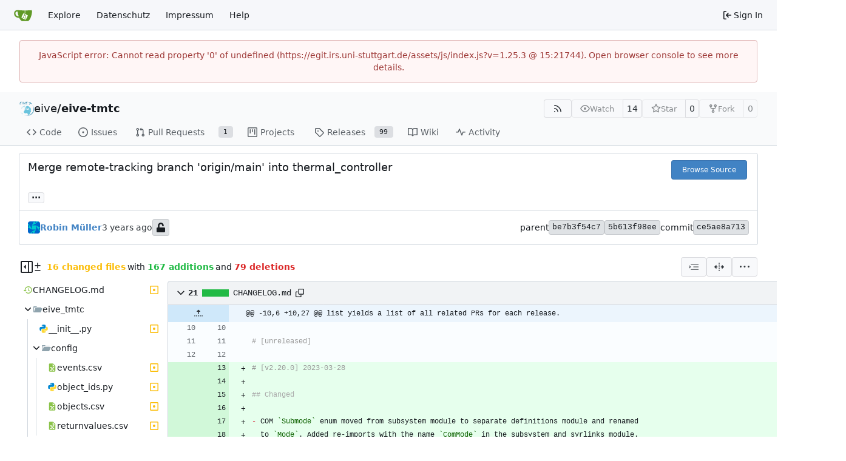

--- FILE ---
content_type: text/html; charset=utf-8
request_url: https://egit.irs.uni-stuttgart.de/eive/eive-tmtc/commit/ce5ae8a713e568a05c11f37c2e6c48f2d76128d9
body_size: 61435
content:
<!DOCTYPE html>
<html lang="en-US" data-theme="gitea-auto">
<head>
	<meta name="viewport" content="width=device-width, initial-scale=1">
	<title>Merge remote-tracking branch &#39;origin/main&#39; into thermal_controller · ce5ae8a713 - eive-tmtc - IRS git hosting</title>
	<link rel="manifest" href="[data-uri]">
	<meta name="author" content="eive">
	<meta name="description" content="eive-tmtc - TMTC commander for EIVE OBSW">
	<meta name="keywords" content="go,git,self-hosted,gitea">
	<meta name="referrer" content="no-referrer">


	<link rel="alternate" type="application/atom+xml" title="" href="/eive/eive-tmtc.atom">
	<link rel="alternate" type="application/rss+xml" title="" href="/eive/eive-tmtc.rss">

	<link rel="icon" href="/assets/img/favicon.svg" type="image/svg+xml">
	<link rel="alternate icon" href="/assets/img/favicon.png" type="image/png">
	
	
		<meta property="og:title" content="Merge remote-tracking branch &#39;origin/main&#39; into thermal_controller · ce5ae8a713">
		<meta property="og:url" content="https://egit.irs.uni-stuttgart.de//eive/eive-tmtc/commit/ce5ae8a713e568a05c11f37c2e6c48f2d76128d9">
		
	
	<meta property="og:type" content="object">
	
		<meta property="og:image" content="https://egit.irs.uni-stuttgart.de/repo-avatars/59-0baf65c12dcc66cd889c2b1abdcb8b78">
	

<meta property="og:site_name" content="IRS git hosting">

	<link rel="stylesheet" href="/assets/css/index.css?v=1.25.3">
<link rel="stylesheet" href="/assets/css/theme-gitea-auto.css?v=1.25.3">

	
<script>
	
	window.addEventListener('error', function(e) {window._globalHandlerErrors=window._globalHandlerErrors||[]; window._globalHandlerErrors.push(e);});
	window.addEventListener('unhandledrejection', function(e) {window._globalHandlerErrors=window._globalHandlerErrors||[]; window._globalHandlerErrors.push(e);});
	window.config = {
		appUrl: 'https:\/\/egit.irs.uni-stuttgart.de\/',
		appSubUrl: '',
		assetVersionEncoded: encodeURIComponent('1.25.3'), 
		assetUrlPrefix: '\/assets',
		runModeIsProd:  true ,
		customEmojis: {"codeberg":":codeberg:","git":":git:","gitea":":gitea:","github":":github:","gitlab":":gitlab:","gogs":":gogs:"},
		csrfToken: 'TOq85Il_uftQbaMDd06v-9Y4vpk6MTc2ODY3MjM0MDY4ODA3Njg2Nw',
		pageData: {"DiffFileTree":{"TreeRoot":{"FullName":"","DisplayName":"","NameHash":"","DiffStatus":"","EntryMode":"","IsViewed":false,"Children":[{"FullName":"CHANGELOG.md","DisplayName":"CHANGELOG.md","NameHash":"ab09011fa121d0a2bb9fa4ca76094f2482b902b7","DiffStatus":"modified","EntryMode":"","IsViewed":false,"Children":null,"FileIcon":"\u003csvg class=\"svg git-entry-icon octicon-file\" width=\"16\" height=\"16\" aria-hidden=\"true\"\u003e\u003cuse href=\"#svg-mfi-changelog\"\u003e\u003c/use\u003e\u003c/svg\u003e"},{"FullName":"eive_tmtc","DisplayName":"eive_tmtc","NameHash":"","DiffStatus":"","EntryMode":"tree","IsViewed":false,"Children":[{"FullName":"eive_tmtc/__init__.py","DisplayName":"__init__.py","NameHash":"4657a6153420e950a5cdbfa1370e1a2b48868800","DiffStatus":"modified","EntryMode":"","IsViewed":false,"Children":null,"FileIcon":"\u003csvg class=\"svg git-entry-icon octicon-file\" width=\"16\" height=\"16\" aria-hidden=\"true\"\u003e\u003cuse href=\"#svg-mfi-python\"\u003e\u003c/use\u003e\u003c/svg\u003e"},{"FullName":"eive_tmtc/config","DisplayName":"config","NameHash":"","DiffStatus":"","EntryMode":"tree","IsViewed":false,"Children":[{"FullName":"eive_tmtc/config/events.csv","DisplayName":"events.csv","NameHash":"97153672800767ba2fd3b9bcf0ae7399b26adf09","DiffStatus":"modified","EntryMode":"","IsViewed":false,"Children":null,"FileIcon":"\u003csvg class=\"svg git-entry-icon octicon-file\" width=\"16\" height=\"16\" aria-hidden=\"true\"\u003e\u003cuse href=\"#svg-mfi-table\"\u003e\u003c/use\u003e\u003c/svg\u003e"},{"FullName":"eive_tmtc/config/object_ids.py","DisplayName":"object_ids.py","NameHash":"64b4e27557437b3b18b2a3eff1265e2d4d8b703e","DiffStatus":"modified","EntryMode":"","IsViewed":false,"Children":null,"FileIcon":"\u003csvg class=\"svg git-entry-icon octicon-file\" width=\"16\" height=\"16\" aria-hidden=\"true\"\u003e\u003cuse href=\"#svg-mfi-python\"\u003e\u003c/use\u003e\u003c/svg\u003e"},{"FullName":"eive_tmtc/config/objects.csv","DisplayName":"objects.csv","NameHash":"1e2a58f1ea79e51ef6e934b364b6d20e141fb735","DiffStatus":"modified","EntryMode":"","IsViewed":false,"Children":null,"FileIcon":"\u003csvg class=\"svg git-entry-icon octicon-file\" width=\"16\" height=\"16\" aria-hidden=\"true\"\u003e\u003cuse href=\"#svg-mfi-table\"\u003e\u003c/use\u003e\u003c/svg\u003e"},{"FullName":"eive_tmtc/config/returnvalues.csv","DisplayName":"returnvalues.csv","NameHash":"8904cf809e4f0f5305ddb2efe41b5c55990a73df","DiffStatus":"modified","EntryMode":"","IsViewed":false,"Children":null,"FileIcon":"\u003csvg class=\"svg git-entry-icon octicon-file\" width=\"16\" height=\"16\" aria-hidden=\"true\"\u003e\u003cuse href=\"#svg-mfi-table\"\u003e\u003c/use\u003e\u003c/svg\u003e"}],"FileIcon":""},{"FullName":"eive_tmtc/tmtc","DisplayName":"tmtc","NameHash":"","DiffStatus":"","EntryMode":"tree","IsViewed":false,"Children":[{"FullName":"eive_tmtc/tmtc/acs","DisplayName":"acs","NameHash":"","DiffStatus":"","EntryMode":"tree","IsViewed":false,"Children":[{"FullName":"eive_tmtc/tmtc/acs/gps.py","DisplayName":"gps.py","NameHash":"92996689dbe831602a645e7ec2db3bceca363e48","DiffStatus":"modified","EntryMode":"","IsViewed":false,"Children":null,"FileIcon":"\u003csvg class=\"svg git-entry-icon octicon-file\" width=\"16\" height=\"16\" aria-hidden=\"true\"\u003e\u003cuse href=\"#svg-mfi-python\"\u003e\u003c/use\u003e\u003c/svg\u003e"},{"FullName":"eive_tmtc/tmtc/acs/star_tracker.py","DisplayName":"star_tracker.py","NameHash":"ce33b694e3284b9fa091a3fced05cca809226b72","DiffStatus":"modified","EntryMode":"","IsViewed":false,"Children":null,"FileIcon":"\u003csvg class=\"svg git-entry-icon octicon-file\" width=\"16\" height=\"16\" aria-hidden=\"true\"\u003e\u003cuse href=\"#svg-mfi-python\"\u003e\u003c/use\u003e\u003c/svg\u003e"}],"FileIcon":""},{"FullName":"eive_tmtc/tmtc/com","DisplayName":"com","NameHash":"","DiffStatus":"","EntryMode":"tree","IsViewed":false,"Children":[{"FullName":"eive_tmtc/tmtc/com/ccsds_handler.py","DisplayName":"ccsds_handler.py","NameHash":"af8dc26c0bcd1deb9fdd1db9fc7d549611fc72dc","DiffStatus":"modified","EntryMode":"","IsViewed":false,"Children":null,"FileIcon":"\u003csvg class=\"svg git-entry-icon octicon-file\" width=\"16\" height=\"16\" aria-hidden=\"true\"\u003e\u003cuse href=\"#svg-mfi-python\"\u003e\u003c/use\u003e\u003c/svg\u003e"},{"FullName":"eive_tmtc/tmtc/com/defs.py","DisplayName":"defs.py","NameHash":"42ba9b4f3772138e23aaee860f590ee7e5962a2a","DiffStatus":"added","EntryMode":"","IsViewed":false,"Children":null,"FileIcon":"\u003csvg class=\"svg git-entry-icon octicon-file\" width=\"16\" height=\"16\" aria-hidden=\"true\"\u003e\u003cuse href=\"#svg-mfi-python\"\u003e\u003c/use\u003e\u003c/svg\u003e"},{"FullName":"eive_tmtc/tmtc/com/subsystem.py","DisplayName":"subsystem.py","NameHash":"8a98904eacdf9b1d4b0f1e12a728522f9c56cc4b","DiffStatus":"modified","EntryMode":"","IsViewed":false,"Children":null,"FileIcon":"\u003csvg class=\"svg git-entry-icon octicon-file\" width=\"16\" height=\"16\" aria-hidden=\"true\"\u003e\u003cuse href=\"#svg-mfi-python\"\u003e\u003c/use\u003e\u003c/svg\u003e"},{"FullName":"eive_tmtc/tmtc/com/syrlinks_handler.py","DisplayName":"syrlinks_handler.py","NameHash":"e1a8f8a6a72e0cd955aac7b05aea481fc5b232a3","DiffStatus":"modified","EntryMode":"","IsViewed":false,"Children":null,"FileIcon":"\u003csvg class=\"svg git-entry-icon octicon-file\" width=\"16\" height=\"16\" aria-hidden=\"true\"\u003e\u003cuse href=\"#svg-mfi-python\"\u003e\u003c/use\u003e\u003c/svg\u003e"}],"FileIcon":""},{"FullName":"eive_tmtc/tmtc/obj_prompt.py","DisplayName":"obj_prompt.py","NameHash":"207179f472ee3d5edb4754d518ee12bfc3f28260","DiffStatus":"modified","EntryMode":"","IsViewed":false,"Children":null,"FileIcon":"\u003csvg class=\"svg git-entry-icon octicon-file\" width=\"16\" height=\"16\" aria-hidden=\"true\"\u003e\u003cuse href=\"#svg-mfi-python\"\u003e\u003c/use\u003e\u003c/svg\u003e"},{"FullName":"eive_tmtc/tmtc/power","DisplayName":"power","NameHash":"","DiffStatus":"","EntryMode":"tree","IsViewed":false,"Children":[{"FullName":"eive_tmtc/tmtc/power/pdu1.py","DisplayName":"pdu1.py","NameHash":"bb2d91b292a870532007238f30ca5b321348ee69","DiffStatus":"modified","EntryMode":"","IsViewed":false,"Children":null,"FileIcon":"\u003csvg class=\"svg git-entry-icon octicon-file\" width=\"16\" height=\"16\" aria-hidden=\"true\"\u003e\u003cuse href=\"#svg-mfi-python\"\u003e\u003c/use\u003e\u003c/svg\u003e"},{"FullName":"eive_tmtc/tmtc/power/pdu2.py","DisplayName":"pdu2.py","NameHash":"e1002d18521522870ea3f044499996a685543fc5","DiffStatus":"modified","EntryMode":"","IsViewed":false,"Children":null,"FileIcon":"\u003csvg class=\"svg git-entry-icon octicon-file\" width=\"16\" height=\"16\" aria-hidden=\"true\"\u003e\u003cuse href=\"#svg-mfi-python\"\u003e\u003c/use\u003e\u003c/svg\u003e"},{"FullName":"eive_tmtc/tmtc/power/power.py","DisplayName":"power.py","NameHash":"66f4d1918b40456484747ff82d4dcf45adcc2ed0","DiffStatus":"modified","EntryMode":"","IsViewed":false,"Children":null,"FileIcon":"\u003csvg class=\"svg git-entry-icon octicon-file\" width=\"16\" height=\"16\" aria-hidden=\"true\"\u003e\u003cuse href=\"#svg-mfi-python\"\u003e\u003c/use\u003e\u003c/svg\u003e"}],"FileIcon":""}],"FileIcon":""}],"FileIcon":""}],"FileIcon":""}},"FolderIcon":"\u003csvg class=\"svg git-entry-icon octicon-file-directory-fill\" width=\"16\" height=\"16\" aria-hidden=\"true\"\u003e\u003cuse href=\"#svg-mfi-folder\"\u003e\u003c/use\u003e\u003c/svg\u003e","FolderOpenIcon":"\u003csvg class=\"svg git-entry-icon octicon-file-directory-open-fill\" width=\"16\" height=\"16\" aria-hidden=\"true\"\u003e\u003cuse href=\"#svg-mfi-folder-open\"\u003e\u003c/use\u003e\u003c/svg\u003e"},
		notificationSettings: {"EventSourceUpdateTime":10000,"MaxTimeout":60000,"MinTimeout":10000,"TimeoutStep":10000}, 
		enableTimeTracking:  true ,
		
		mermaidMaxSourceCharacters:  50000 ,
		
		i18n: {
			copy_success: "Copied!",
			copy_error: "Copy failed",
			error_occurred: "An error occurred",
			remove_label_str: "Remove item \"%s\"",
			modal_confirm: "Confirm",
			modal_cancel: "Cancel",
			more_items: "More items",
		},
	};
	
	window.config.pageData = window.config.pageData || {};
</script>
<script src="/assets/js/index.js?v=1.25.3" onerror="alert('Failed to load asset files from ' + this.src + '. Please make sure the asset files can be accessed.')"></script>

	
</head>
<body hx-headers='{"x-csrf-token": "TOq85Il_uftQbaMDd06v-9Y4vpk6MTc2ODY3MjM0MDY4ODA3Njg2Nw"}' hx-swap="outerHTML" hx-ext="morph" hx-push-url="false">
	

	<div class="full height">
		<noscript>This website requires JavaScript.</noscript>

		

		
			<nav id="navbar" aria-label="Navigation Bar">
	<div class="navbar-left">
		
		<a class="item" id="navbar-logo" href="/" aria-label="Home">
			<img width="30" height="30" src="/assets/img/logo.svg" alt="Logo" aria-hidden="true">
		</a>

		
		<div class="ui secondary menu navbar-mobile-right only-mobile">
			

			<button class="item ui icon mini button tw-m-0" id="navbar-expand-toggle" aria-label="Navigation Menu"><svg viewBox="0 0 16 16" class="svg octicon-three-bars" aria-hidden="true" width="16" height="16"><path d="M1 2.75A.75.75 0 0 1 1.75 2h12.5a.75.75 0 0 1 0 1.5H1.75A.75.75 0 0 1 1 2.75m0 5A.75.75 0 0 1 1.75 7h12.5a.75.75 0 0 1 0 1.5H1.75A.75.75 0 0 1 1 7.75M1.75 12h12.5a.75.75 0 0 1 0 1.5H1.75a.75.75 0 0 1 0-1.5"/></svg></button>
		</div>

		
		
			<a class="item" href="/explore/repos">Explore</a>
		

		<a class="item" href="/assets/datenschutz.html">Datenschutz</a>
<a class="item" href="https://www.uni-stuttgart.de/impressum">Impressum</a>


		
			<a class="item" target="_blank" rel="noopener noreferrer" href="https://docs.gitea.com">Help</a>
		
	</div>

	
	<div class="navbar-right">
		
			
			<a class="item" rel="nofollow" href="/user/login?redirect_to=%2feive%2feive-tmtc%2fcommit%2fce5ae8a713e568a05c11f37c2e6c48f2d76128d9">
				<svg viewBox="0 0 16 16" class="svg octicon-sign-in" aria-hidden="true" width="16" height="16"><path d="M2 2.75C2 1.784 2.784 1 3.75 1h2.5a.75.75 0 0 1 0 1.5h-2.5a.25.25 0 0 0-.25.25v10.5c0 .138.112.25.25.25h2.5a.75.75 0 0 1 0 1.5h-2.5A1.75 1.75 0 0 1 2 13.25Zm6.56 4.5h5.69a.75.75 0 0 1 0 1.5H8.56l1.97 1.97a.749.749 0 0 1-.326 1.275.75.75 0 0 1-.734-.215L6.22 8.53a.75.75 0 0 1 0-1.06l3.25-3.25a.749.749 0 0 1 1.275.326.75.75 0 0 1-.215.734Z"/></svg>
				<span class="tw-ml-1">Sign In</span>
			</a>
		
	</div>

	
	
</nav>

		




<div role="main" aria-label="Merge remote-tracking branch &#39;origin/main&#39; into thermal_controller · ce5ae8a713" class="page-content repository diff">
	<div class="secondary-nav">

	<div class="ui container">
		<div class="repo-header">
			<div class="flex-item tw-items-center">
				<div class="flex-item-leading">
					

	<img class="ui avatar tw-align-middle" src="/repo-avatars/59-0baf65c12dcc66cd889c2b1abdcb8b78" width="24" height="24" alt aria-hidden="true">


				</div>
				<div class="flex-item-main">
					<div class="flex-item-title tw-text-18">
						<a class="muted tw-font-normal" href="/eive">eive</a>/<a class="muted" href="/eive/eive-tmtc">eive-tmtc</a>
					</div>
				</div>
				<div class="flex-item-trailing">
					
					
						
					
					
					
					
				</div>
			</div>
			
				<div class="flex-text-block tw-flex-wrap">
					
					
					
					<a class="ui compact small basic button" href="/eive/eive-tmtc.rss" data-tooltip-content="RSS Feed">
						<svg viewBox="0 0 16 16" class="svg octicon-rss" aria-hidden="true" width="16" height="16"><path d="M2.002 2.725a.75.75 0 0 1 .797-.699C8.79 2.42 13.58 7.21 13.974 13.201a.75.75 0 0 1-1.497.098 10.5 10.5 0 0 0-9.776-9.776.747.747 0 0 1-.7-.798ZM2.84 7.05h-.002a7 7 0 0 1 6.113 6.111.75.75 0 0 1-1.49.178 5.5 5.5 0 0 0-4.8-4.8.75.75 0 0 1 .179-1.489M2 13a1 1 0 1 1 2 0 1 1 0 0 1-2 0"/></svg>
					</a>
					
					<form class="flex-text-inline" hx-boost="true" hx-target="this" method="post" action="/eive/eive-tmtc/action/watch">
	<div class="ui labeled button" data-tooltip-content="Sign in to watch this repository.">
		
		
		<button type="submit" class="ui compact small basic button" disabled aria-label="Watch">
			<svg viewBox="0 0 16 16" class="svg octicon-eye" aria-hidden="true" width="16" height="16"><path d="M8 2c1.981 0 3.671.992 4.933 2.078 1.27 1.091 2.187 2.345 2.637 3.023a1.62 1.62 0 0 1 0 1.798c-.45.678-1.367 1.932-2.637 3.023C11.67 13.008 9.981 14 8 14s-3.671-.992-4.933-2.078C1.797 10.83.88 9.576.43 8.898a1.62 1.62 0 0 1 0-1.798c.45-.677 1.367-1.931 2.637-3.022C4.33 2.992 6.019 2 8 2M1.679 7.932a.12.12 0 0 0 0 .136c.411.622 1.241 1.75 2.366 2.717C5.176 11.758 6.527 12.5 8 12.5s2.825-.742 3.955-1.715c1.124-.967 1.954-2.096 2.366-2.717a.12.12 0 0 0 0-.136c-.412-.621-1.242-1.75-2.366-2.717C10.824 4.242 9.473 3.5 8 3.5s-2.825.742-3.955 1.715c-1.124.967-1.954 2.096-2.366 2.717M8 10a2 2 0 1 1-.001-3.999A2 2 0 0 1 8 10"/></svg>
			<span class="not-mobile" aria-hidden="true">Watch</span>
		</button>
		<a hx-boost="false" class="ui basic label" href="/eive/eive-tmtc/watchers">
			14
		</a>
	</div>
</form>

					
					<form class="flex-text-inline" hx-boost="true" hx-target="this" method="post" action="/eive/eive-tmtc/action/star">
	<div class="ui labeled button" data-tooltip-content="Sign in to star this repository.">
		
		
		<button type="submit" class="ui compact small basic button" disabled aria-label="Star">
			<svg viewBox="0 0 16 16" class="svg octicon-star" aria-hidden="true" width="16" height="16"><path d="M8 .25a.75.75 0 0 1 .673.418l1.882 3.815 4.21.612a.75.75 0 0 1 .416 1.279l-3.046 2.97.719 4.192a.751.751 0 0 1-1.088.791L8 12.347l-3.766 1.98a.75.75 0 0 1-1.088-.79l.72-4.194L.818 6.374a.75.75 0 0 1 .416-1.28l4.21-.611L7.327.668A.75.75 0 0 1 8 .25m0 2.445L6.615 5.5a.75.75 0 0 1-.564.41l-3.097.45 2.24 2.184a.75.75 0 0 1 .216.664l-.528 3.084 2.769-1.456a.75.75 0 0 1 .698 0l2.77 1.456-.53-3.084a.75.75 0 0 1 .216-.664l2.24-2.183-3.096-.45a.75.75 0 0 1-.564-.41z"/></svg>
			<span class="not-mobile" aria-hidden="true">Star</span>
		</button>
		<a hx-boost="false" class="ui basic label" href="/eive/eive-tmtc/stars">
			0
		</a>
	</div>
</form>

					
					
						<div class="ui labeled button
							
								disabled
							"
							
								data-tooltip-content="Sign in to fork this repository."
							
						>
							<a class="ui compact small basic button"
								
									
								
							>
								<svg viewBox="0 0 16 16" class="svg octicon-repo-forked" aria-hidden="true" width="16" height="16"><path d="M5 5.372v.878c0 .414.336.75.75.75h4.5a.75.75 0 0 0 .75-.75v-.878a2.25 2.25 0 1 1 1.5 0v.878a2.25 2.25 0 0 1-2.25 2.25h-1.5v2.128a2.251 2.251 0 1 1-1.5 0V8.5h-1.5A2.25 2.25 0 0 1 3.5 6.25v-.878a2.25 2.25 0 1 1 1.5 0M5 3.25a.75.75 0 1 0-1.5 0 .75.75 0 0 0 1.5 0m6.75.75a.75.75 0 1 0 0-1.5.75.75 0 0 0 0 1.5m-3 8.75a.75.75 0 1 0-1.5 0 .75.75 0 0 0 1.5 0"/></svg><span class="text not-mobile">Fork</span>
							</a>
							<a class="ui basic label" href="/eive/eive-tmtc/forks">
								0
							</a>
						</div>
						<div class="ui small modal" id="fork-repo-modal">
							<div class="header">
								You've already forked eive-tmtc
							</div>
							<div class="content tw-text-left">
								<div class="ui list">
									
								</div>
								
							</div>
						</div>
					
				</div>
			
		</div>
		
		
		
	</div>

	<div class="ui container">
		<overflow-menu class="ui secondary pointing menu">
			
				<div class="overflow-menu-items">
					
					<a class="item" href="/eive/eive-tmtc/src/">
						<svg viewBox="0 0 16 16" class="svg octicon-code" aria-hidden="true" width="16" height="16"><path d="m11.28 3.22 4.25 4.25a.75.75 0 0 1 0 1.06l-4.25 4.25a.749.749 0 0 1-1.275-.326.75.75 0 0 1 .215-.734L13.94 8l-3.72-3.72a.749.749 0 0 1 .326-1.275.75.75 0 0 1 .734.215m-6.56 0a.75.75 0 0 1 1.042.018.75.75 0 0 1 .018 1.042L2.06 8l3.72 3.72a.749.749 0 0 1-.326 1.275.75.75 0 0 1-.734-.215L.47 8.53a.75.75 0 0 1 0-1.06Z"/></svg> Code
					</a>
					

					
						<a class="item" href="/eive/eive-tmtc/issues">
							<svg viewBox="0 0 16 16" class="svg octicon-issue-opened" aria-hidden="true" width="16" height="16"><path d="M8 9.5a1.5 1.5 0 1 0 0-3 1.5 1.5 0 0 0 0 3"/><path d="M8 0a8 8 0 1 1 0 16A8 8 0 0 1 8 0M1.5 8a6.5 6.5 0 1 0 13 0 6.5 6.5 0 0 0-13 0"/></svg> Issues
							
						</a>
					

					

					
						<a class="item" href="/eive/eive-tmtc/pulls">
							<svg viewBox="0 0 16 16" class="svg octicon-git-pull-request" aria-hidden="true" width="16" height="16"><path d="M1.5 3.25a2.25 2.25 0 1 1 3 2.122v5.256a2.251 2.251 0 1 1-1.5 0V5.372A2.25 2.25 0 0 1 1.5 3.25m5.677-.177L9.573.677A.25.25 0 0 1 10 .854V2.5h1A2.5 2.5 0 0 1 13.5 5v5.628a2.251 2.251 0 1 1-1.5 0V5a1 1 0 0 0-1-1h-1v1.646a.25.25 0 0 1-.427.177L7.177 3.427a.25.25 0 0 1 0-.354M3.75 2.5a.75.75 0 1 0 0 1.5.75.75 0 0 0 0-1.5m0 9.5a.75.75 0 1 0 0 1.5.75.75 0 0 0 0-1.5m8.25.75a.75.75 0 1 0 1.5 0 .75.75 0 0 0-1.5 0"/></svg> Pull Requests
							
								<span class="ui small label">1</span>
							
						</a>
					

					

					

					
					
						<a href="/eive/eive-tmtc/projects" class="item">
							<svg viewBox="0 0 16 16" class="svg octicon-project" aria-hidden="true" width="16" height="16"><path d="M1.75 0h12.5C15.216 0 16 .784 16 1.75v12.5A1.75 1.75 0 0 1 14.25 16H1.75A1.75 1.75 0 0 1 0 14.25V1.75C0 .784.784 0 1.75 0M1.5 1.75v12.5c0 .138.112.25.25.25h12.5a.25.25 0 0 0 .25-.25V1.75a.25.25 0 0 0-.25-.25H1.75a.25.25 0 0 0-.25.25M11.75 3a.75.75 0 0 1 .75.75v7.5a.75.75 0 0 1-1.5 0v-7.5a.75.75 0 0 1 .75-.75m-8.25.75a.75.75 0 0 1 1.5 0v5.5a.75.75 0 0 1-1.5 0ZM8 3a.75.75 0 0 1 .75.75v3.5a.75.75 0 0 1-1.5 0v-3.5A.75.75 0 0 1 8 3"/></svg> Projects
							
						</a>
					

					
					<a class="item" href="/eive/eive-tmtc/releases">
						<svg viewBox="0 0 16 16" class="svg octicon-tag" aria-hidden="true" width="16" height="16"><path d="M1 7.775V2.75C1 1.784 1.784 1 2.75 1h5.025c.464 0 .91.184 1.238.513l6.25 6.25a1.75 1.75 0 0 1 0 2.474l-5.026 5.026a1.75 1.75 0 0 1-2.474 0l-6.25-6.25A1.75 1.75 0 0 1 1 7.775m1.5 0c0 .066.026.13.073.177l6.25 6.25a.25.25 0 0 0 .354 0l5.025-5.025a.25.25 0 0 0 0-.354l-6.25-6.25a.25.25 0 0 0-.177-.073H2.75a.25.25 0 0 0-.25.25ZM6 5a1 1 0 1 1 0 2 1 1 0 0 1 0-2"/></svg> Releases
						
							<span class="ui small label">99</span>
						
					</a>
					

					
						<a class="item" href="/eive/eive-tmtc/wiki">
							<svg viewBox="0 0 16 16" class="svg octicon-book" aria-hidden="true" width="16" height="16"><path d="M0 1.75A.75.75 0 0 1 .75 1h4.253c1.227 0 2.317.59 3 1.501A3.74 3.74 0 0 1 11.006 1h4.245a.75.75 0 0 1 .75.75v10.5a.75.75 0 0 1-.75.75h-4.507a2.25 2.25 0 0 0-1.591.659l-.622.621a.75.75 0 0 1-1.06 0l-.622-.621A2.25 2.25 0 0 0 5.258 13H.75a.75.75 0 0 1-.75-.75Zm7.251 10.324.004-5.073-.002-2.253A2.25 2.25 0 0 0 5.003 2.5H1.5v9h3.757a3.75 3.75 0 0 1 1.994.574M8.755 4.75l-.004 7.322a3.75 3.75 0 0 1 1.992-.572H14.5v-9h-3.495a2.25 2.25 0 0 0-2.25 2.25"/></svg> Wiki
						</a>
					

					

					
						<a class="item" href="/eive/eive-tmtc/activity">
							<svg viewBox="0 0 16 16" class="svg octicon-pulse" aria-hidden="true" width="16" height="16"><path d="M6 2c.306 0 .582.187.696.471L10 10.731l1.304-3.26A.75.75 0 0 1 12 7h3.25a.75.75 0 0 1 0 1.5h-2.742l-1.812 4.528a.751.751 0 0 1-1.392 0L6 4.77 4.696 8.03A.75.75 0 0 1 4 8.5H.75a.75.75 0 0 1 0-1.5h2.742l1.812-4.529A.75.75 0 0 1 6 2"/></svg> Activity
						</a>
					

					

					
				</div>
			
		</overflow-menu>
	</div>
	<div class="ui tabs divider"></div>
</div>

	<div class="ui container fluid padded">
		<div class="ui top attached header clearing segment tw-relative commit-header">
			<div class="tw-flex tw-mb-4 tw-gap-1">
				<h3 class="tw-mb-0 tw-flex-1"><span class="commit-summary" title="Merge remote-tracking branch &#39;origin/main&#39; into thermal_controller">Merge remote-tracking branch &#39;origin/main&#39; into thermal_controller</span>
</h3>
				
					<div class="commit-header-buttons">
						<a class="ui primary tiny button" href="/eive/eive-tmtc/src/commit/ce5ae8a713e568a05c11f37c2e6c48f2d76128d9">
							Browse Source
						</a>
						
					</div>
				
			</div>
			
			
<div class="branch-and-tag-area" data-text-default-branch-tooltip="This commit is part of the default branch">
	
	<button class="ui button ellipsis-button load-branches-and-tags tw-mt-2" aria-expanded="false"
		data-fetch-url="/eive/eive-tmtc/commit/ce5ae8a713e568a05c11f37c2e6c48f2d76128d9/load-branches-and-tags"
		data-tooltip-content="Load branches and tags referencing this commit"
	>...</button>
	<div class="branch-and-tag-detail tw-hidden">
		<div class="divider"></div>
		<div>This commit is contained in:</div>
		<div class="tw-flex tw-mt-2">
			<div class="tw-p-1"><svg viewBox="0 0 16 16" class="svg octicon-git-branch" aria-hidden="true" width="16" height="16"><path d="M9.5 3.25a2.25 2.25 0 1 1 3 2.122V6A2.5 2.5 0 0 1 10 8.5H6a1 1 0 0 0-1 1v1.128a2.251 2.251 0 1 1-1.5 0V5.372a2.25 2.25 0 1 1 1.5 0v1.836A2.5 2.5 0 0 1 6 7h4a1 1 0 0 0 1-1v-.628A2.25 2.25 0 0 1 9.5 3.25m-6 0a.75.75 0 1 0 1.5 0 .75.75 0 0 0-1.5 0m8.25-.75a.75.75 0 1 0 0 1.5.75.75 0 0 0 0-1.5M4.25 12a.75.75 0 1 0 0 1.5.75.75 0 0 0 0-1.5"/></svg></div>
			<div class="branch-area flex-text-block tw-flex-wrap tw-flex-1"></div>
		</div>
		<div class="tw-flex tw-mt-2">
			<div class="tw-p-1"><svg viewBox="0 0 16 16" class="svg octicon-tag" aria-hidden="true" width="16" height="16"><path d="M1 7.775V2.75C1 1.784 1.784 1 2.75 1h5.025c.464 0 .91.184 1.238.513l6.25 6.25a1.75 1.75 0 0 1 0 2.474l-5.026 5.026a1.75 1.75 0 0 1-2.474 0l-6.25-6.25A1.75 1.75 0 0 1 1 7.775m1.5 0c0 .066.026.13.073.177l6.25 6.25a.25.25 0 0 0 .354 0l5.025-5.025a.25.25 0 0 0 0-.354l-6.25-6.25a.25.25 0 0 0-.177-.073H2.75a.25.25 0 0 0-.25.25ZM6 5a1 1 0 1 1 0 2 1 1 0 0 1 0-2"/></svg></div>
			<div class="tag-area flex-text-block tw-flex-wrap tw-flex-1"></div>
		</div>
	</div>
</div>


		</div>

		<div class="ui bottom attached segment flex-text-block tw-flex-wrap">
			<div class="flex-text-inline">
				
					<img loading="lazy" alt class="ui avatar tw-align-middle" src="/avatars/9bd1269536d3838cc619cfc6383f8a29?size=40" title="Robin Müller" width="20" height="20"/>
					
						<a href="/muellerr"><strong>Robin Müller</strong></a>
					
				
			</div>

			<span class="text grey"><relative-time prefix="" tense="past" datetime="2023-03-31T19:17:41+02:00" data-tooltip-content data-tooltip-interactive="true">2023-03-31 19:17:41 +02:00</relative-time></span>

			<div class="flex-text-inline">
				
			</div>

			
				
	<span class="ui label commit-sign-badge "><span data-tooltip-content="Not a signed commit"><svg viewBox="0 0 14 16" class="svg gitea-unlock" aria-hidden="true" width="16" height="16"><path d="M12.5 8H4.75V4.778c0-1.237.99-2.265 2.228-2.278A2.253 2.253 0 0 1 9.25 4.75v.5c0 .416.334.75.75.75h1c.416 0 .75-.334.75-.75v-.5c0-2.625-2.14-4.76-4.766-4.75C4.36.01 2.25 2.172 2.25 4.797V8H1.5A1.5 1.5 0 0 0 0 9.5v5A1.5 1.5 0 0 0 1.5 16h11a1.5 1.5 0 0 0 1.5-1.5v-5A1.5 1.5 0 0 0 12.5 8"/></svg></span></span>
			

			<div class="tw-flex-1"></div>

			<div class="flex-text-inline tw-gap-5">
				
					<div class="flex-text-inline">
						<span>parent</span>
						
							<a class="ui label commit-id-short" href="/eive/eive-tmtc/commit/be7b3f54c7d4dc5735d5ec98f28c869c752d75cb">be7b3f54c7</a>
						
							<a class="ui label commit-id-short" href="/eive/eive-tmtc/commit/5b613f98eea415242c152ed3498ed3c0434f139f">5b613f98ee</a>
						
					</div>
				
				<div class="flex-text-inline">
					<span>commit</span>
					<a class="ui label commit-id-short" href="/eive/eive-tmtc/commit/ce5ae8a713e568a05c11f37c2e6c48f2d76128d9">ce5ae8a713</a>
				</div>
			</div>
		</div>

		

		
<div>
	<div class="diff-detail-box">
		<div class="tw-flex tw-items-center tw-flex-wrap tw-gap-2 tw-ml-0.5">
			
				<button class="diff-toggle-file-tree-button not-mobile btn interact-fg" data-show-text="Show file tree" data-hide-text="Hide file tree">
					
					<svg viewBox="0 0 16 16" class="icon tw-hidden svg octicon-sidebar-collapse" aria-hidden="true" width="20" height="20"><path d="M6.823 7.823a.25.25 0 0 1 0 .354l-2.396 2.396A.25.25 0 0 1 4 10.396V5.604a.25.25 0 0 1 .427-.177Z"/><path d="M1.75 0h12.5C15.216 0 16 .784 16 1.75v12.5A1.75 1.75 0 0 1 14.25 16H1.75A1.75 1.75 0 0 1 0 14.25V1.75C0 .784.784 0 1.75 0M1.5 1.75v12.5c0 .138.112.25.25.25H9.5v-13H1.75a.25.25 0 0 0-.25.25M11 14.5h3.25a.25.25 0 0 0 .25-.25V1.75a.25.25 0 0 0-.25-.25H11Z"/></svg>
					<svg viewBox="0 0 16 16" class="icon tw-hidden svg octicon-sidebar-expand" aria-hidden="true" width="20" height="20"><path d="m4.177 7.823 2.396-2.396A.25.25 0 0 1 7 5.604v4.792a.25.25 0 0 1-.427.177L4.177 8.177a.25.25 0 0 1 0-.354"/><path d="M0 1.75C0 .784.784 0 1.75 0h12.5C15.216 0 16 .784 16 1.75v12.5A1.75 1.75 0 0 1 14.25 16H1.75A1.75 1.75 0 0 1 0 14.25Zm1.75-.25a.25.25 0 0 0-.25.25v12.5c0 .138.112.25.25.25H9.5v-13Zm12.5 13a.25.25 0 0 0 .25-.25V1.75a.25.25 0 0 0-.25-.25H11v13Z"/></svg>
				</button>
				<script>
					
					const diffTreeVisible = localStorage?.getItem('diff_file_tree_visible') !== 'false';
					const diffTreeBtn = document.querySelector('.diff-toggle-file-tree-button');
					const diffTreeIcon = `.octicon-sidebar-${diffTreeVisible ? 'expand' : 'collapse'}`;
					diffTreeBtn.querySelector(diffTreeIcon).classList.remove('tw-hidden');
					diffTreeBtn.setAttribute('data-tooltip-content', diffTreeBtn.getAttribute(diffTreeVisible ? 'data-hide-text' : 'data-show-text'));
				</script>
			
			
				<div class="diff-detail-stats tw-flex tw-items-center tw-flex-wrap">
					<svg viewBox="0 0 16 16" class="tw-mr-1 svg octicon-diff" aria-hidden="true" width="16" height="16"><path d="M8.75 1.75V5H12a.75.75 0 0 1 0 1.5H8.75v3.25a.75.75 0 0 1-1.5 0V6.5H4A.75.75 0 0 1 4 5h3.25V1.75a.75.75 0 0 1 1.5 0M4 13h8a.75.75 0 0 1 0 1.5H4A.75.75 0 0 1 4 13"/></svg><strong> 16 changed files</strong> with <strong>167 additions</strong> and <strong>79 deletions</strong>
				</div>
			
		</div>
		<div class="diff-detail-actions">
			
			<div class="ui dropdown tiny basic button" data-tooltip-content="Whitespace">
	<svg viewBox="0 0 15 15" class="svg gitea-whitespace" aria-hidden="true" width="16" height="16"><path d="m2.5 7.5.35.35a.5.5 0 0 0 0-.7zM3 4h12V3H3zm4 4h8V7H7zm-4 4h12v-1H3zM.85 9.85l2-2-.7-.7-2 2zm2-2.7-2-2-.7.7 2 2z"/></svg>
	<div class="menu">
		<a class="item" href="?style=unified&whitespace=show-all&show-outdated=">
			<label class="tw-pointer-events-none">
				<input class="tw-mr-2 tw-pointer-events-none" type="radio" checked>
				Show all changes
			</label>
		</a>
		<a class="item" href="?style=unified&whitespace=ignore-all&show-outdated=">
			<label class="tw-pointer-events-none">
				<input class="tw-mr-2 tw-pointer-events-none" type="radio">
				Ignore whitespace when comparing lines
			</label>
		</a>
		<a class="item" href="?style=unified&whitespace=ignore-change&show-outdated=">
			<label class="tw-pointer-events-none">
				<input class="tw-mr-2 tw-pointer-events-none" type="radio">
				Ignore changes in amount of whitespace
			</label>
		</a>
		<a class="item" href="?style=unified&whitespace=ignore-eol&show-outdated=">
			<label class="tw-pointer-events-none">
				<input class="tw-mr-2 tw-pointer-events-none" type="radio">
				Ignore changes in whitespace at EOL
			</label>
		</a>
	</div>
</div>
<a class="ui tiny basic button" href="?style=split&whitespace=show-all&show-outdated=" data-tooltip-content="Split View"><svg viewBox="0 0 16 16" class="svg gitea-split" aria-hidden="true" width="16" height="16"><path d="M7.25 14.25a.75.75 0 0 0 1.5 0v-.5a.75.75 0 0 0-1.5 0zM8 12a.75.75 0 0 1-.75-.75v-.5a.75.75 0 0 1 1.5 0v.5A.75.75 0 0 1 8 12m-.75-3.75a.75.75 0 0 0 1.5 0v-.5a.75.75 0 0 0-1.5 0zM8 6a.75.75 0 0 1-.75-.75v-.5a.75.75 0 0 1 1.5 0v.5A.75.75 0 0 1 8 6m-.75-3.75a.75.75 0 0 0 1.5 0v-.5a.75.75 0 0 0-1.5 0zm4.1 6.5a.75.75 0 0 1 0-1.5h1.25V5.1a.25.25 0 0 1 .43-.17l2.9 2.9a.25.25 0 0 1 0 .35l-2.9 2.9a.25.25 0 0 1-.43-.18V8.75ZM3.4 10.9V8.75h1.25a.75.75 0 0 0 0-1.5H3.4V5.1a.25.25 0 0 0-.43-.17l-2.9 2.9a.25.25 0 0 0 0 .35l2.9 2.9a.25.25 0 0 0 .43-.18"/></svg></a>

			<div class="ui dropdown tiny basic button" data-tooltip-content="Diff Options">
	<svg viewBox="0 0 16 16" class="svg octicon-kebab-horizontal" aria-hidden="true" width="16" height="16"><path d="M8 9a1.5 1.5 0 1 0 0-3 1.5 1.5 0 0 0 0 3M1.5 9a1.5 1.5 0 1 0 0-3 1.5 1.5 0 0 0 0 3m13 0a1.5 1.5 0 1 0 0-3 1.5 1.5 0 0 0 0 3"/></svg>
	<div class="menu">
		
			<a class="item" href="/eive/eive-tmtc/commit/ce5ae8a713e568a05c11f37c2e6c48f2d76128d9.patch" download="ce5ae8a713.patch">Download Patch File</a>
			<a class="item" href="/eive/eive-tmtc/commit/ce5ae8a713e568a05c11f37c2e6c48f2d76128d9.diff" download="ce5ae8a713.diff">Download Diff File</a>
		
		<a id="expand-files-btn" class="item">Expand all files</a>
		<a id="collapse-files-btn" class="item">Collapse all files</a>
		
	</div>
</div>

			
			
		</div>
	</div>
	
		
	
	<div id="diff-container">
		
			<div class="svg-icon-container"><svg id="svg-mfi-python" class="svg git-entry-icon octicon-file" width="16" height="16" aria-hidden="true" viewBox='0 0 24 24'><path fill='#0288d1' d='M9.86 2A2.86 2.86 0 0 0 7 4.86v1.68h4.29c.39 0 .71.57.71.96H4.86A2.86 2.86 0 0 0 2 10.36v3.781a2.86 2.86 0 0 0 2.86 2.86h1.18v-2.68a2.85 2.85 0 0 1 2.85-2.86h5.25c1.58 0 2.86-1.271 2.86-2.851V4.86A2.86 2.86 0 0 0 14.14 2zm-.72 1.61c.4 0 .72.12.72.71s-.32.891-.72.891c-.39 0-.71-.3-.71-.89s.32-.711.71-.711'/><path fill='#fdd835' d='M17.959 7v2.68a2.85 2.85 0 0 1-2.85 2.859H9.86A2.85 2.85 0 0 0 7 15.389v3.75a2.86 2.86 0 0 0 2.86 2.86h4.28A2.86 2.86 0 0 0 17 19.14v-1.68h-4.291c-.39 0-.709-.57-.709-.96h7.14A2.86 2.86 0 0 0 22 13.64V9.86A2.86 2.86 0 0 0 19.14 7zM8.32 11.513l-.004.004.038-.004zm6.54 7.276c.39 0 .71.3.71.89a.71.71 0 0 1-.71.71c-.4 0-.72-.12-.72-.71s.32-.89.72-.89'/></svg><svg id="svg-mfi-table" class="svg git-entry-icon octicon-file" width="16" height="16" aria-hidden="true" viewBox='0 0 24 24'><path fill='#8bc34a' d='M6 2h8l6 6v12a2 2 0 0 1-2 2H6a2 2 0 0 1-2-2V4a2 2 0 0 1 2-2m7 1.5V9h5.5zm4 7.5h-4v2h1l-2 1.67L10 13h1v-2H7v2h1l3 2.5L8 18H7v2h4v-2h-1l2-1.67L14 18h-1v2h4v-2h-1l-3-2.5 3-2.5h1z'/></svg><svg id="svg-mfi-folder" class="svg git-entry-icon octicon-file-directory-fill" width="16" height="16" aria-hidden="true" viewBox='0 0 16 16'><path fill='#90a4ae' d='m6.922 3.768-.644-.536A1 1 0 0 0 5.638 3H2a1 1 0 0 0-1 1v8a1 1 0 0 0 1 1h12a1 1 0 0 0 1-1V5a1 1 0 0 0-1-1H7.562a1 1 0 0 1-.64-.232'/></svg><svg id="svg-mfi-folder-open" class="svg git-entry-icon octicon-file-directory-open-fill" width="16" height="16" aria-hidden="true" viewBox='0 0 16 16'><path fill='#90a4ae' d='M14.483 6H4.721a1 1 0 0 0-.949.684L2 12V5h12a1 1 0 0 0-1-1H7.562a1 1 0 0 1-.64-.232l-.644-.536A1 1 0 0 0 5.638 3H2a1 1 0 0 0-1 1v8a1 1 0 0 0 1 1h11l2.403-5.606A1 1 0 0 0 14.483 6'/></svg><svg id="svg-mfi-changelog" class="svg git-entry-icon octicon-file" width="16" height="16" aria-hidden="true" fill='none' viewBox='0 0 24 24'><path d='M0 0h24v24H0z'/><path fill='#8bc34a' d='M13 3a9 9 0 0 0-9 9H1l4 4 4-4H6c0-3.87 3.13-7 7-7s7 3.13 7 7-3.13 7-7 7c-1.93 0-3.68-.79-4.94-2.06l-1.42 1.42A8.95 8.95 0 0 0 13 21a9 9 0 0 0 0-18m-1 5v5l4.25 2.52.77-1.28-3.52-2.09V8z'/></svg></div>
			<div id="diff-file-tree" class="tw-hidden not-mobile"></div>
			<script>
				if (diffTreeVisible) document.getElementById('diff-file-tree').classList.remove('tw-hidden');
			</script>
		
		
			<div id="diff-file-boxes" class="sixteen wide column">
				
					
					
					
					
					
					
					
					
					
					
					<div class="diff-file-box file-content tab-size-4 tw-mt-0" id="diff-ab09011fa121d0a2bb9fa4ca76094f2482b902b7" data-old-filename="CHANGELOG.md" data-new-filename="CHANGELOG.md" >
						<h4 class="diff-file-header sticky-2nd-row ui top attached header">
							<div class="diff-file-name tw-flex tw-flex-1 tw-items-center tw-gap-1 tw-flex-wrap">
								<button class="fold-file btn interact-bg tw-p-1">
									
										<svg viewBox="0 0 16 16" class="svg octicon-chevron-down" aria-hidden="true" width="18" height="18"><path d="M12.78 5.22a.75.75 0 0 1 0 1.06l-4.25 4.25a.75.75 0 0 1-1.06 0L3.22 6.28a.749.749 0 1 1 1.06-1.06L8 8.939l3.72-3.719a.75.75 0 0 1 1.06 0"/></svg>
									
								</button>
								<div class="tw-font-semibold tw-flex tw-items-center tw-font-mono">
									
										21
<span class="diff-stats-bar tw-mx-2" data-tooltip-content="21 changes: 21 additions and 0 deletions">
	
	<div class="diff-stats-add-bar" style="width: 100%"></div>
</span>

									
								</div>
								<span class="file tw-flex tw-items-center tw-font-mono tw-flex-1"><a class="muted file-link" title="CHANGELOG.md" href="#diff-ab09011fa121d0a2bb9fa4ca76094f2482b902b7">CHANGELOG.md</a>
									<button class="btn interact-fg tw-p-2" data-clipboard-text="CHANGELOG.md" data-tooltip-content="Copy path"><svg viewBox="0 0 16 16" class="svg octicon-copy" aria-hidden="true" width="14" height="14"><path d="M0 6.75C0 5.784.784 5 1.75 5h1.5a.75.75 0 0 1 0 1.5h-1.5a.25.25 0 0 0-.25.25v7.5c0 .138.112.25.25.25h7.5a.25.25 0 0 0 .25-.25v-1.5a.75.75 0 0 1 1.5 0v1.5A1.75 1.75 0 0 1 9.25 16h-7.5A1.75 1.75 0 0 1 0 14.25Z"/><path d="M5 1.75C5 .784 5.784 0 6.75 0h7.5C15.216 0 16 .784 16 1.75v7.5A1.75 1.75 0 0 1 14.25 11h-7.5A1.75 1.75 0 0 1 5 9.25Zm1.75-.25a.25.25 0 0 0-.25.25v7.5c0 .138.112.25.25.25h7.5a.25.25 0 0 0 .25-.25v-7.5a.25.25 0 0 0-.25-.25Z"/></svg></button>
									
									
									
									
								</span>
							</div>
							<div class="diff-file-header-actions tw-flex tw-items-center tw-gap-1 tw-flex-wrap">
								
								
								
								
								
									<button class="btn diff-header-popup-btn tw-p-1"><svg viewBox="0 0 16 16" class="svg octicon-kebab-horizontal" aria-hidden="true" width="18" height="18"><path d="M8 9a1.5 1.5 0 1 0 0-3 1.5 1.5 0 0 0 0 3M1.5 9a1.5 1.5 0 1 0 0-3 1.5 1.5 0 0 0 0 3m13 0a1.5 1.5 0 1 0 0-3 1.5 1.5 0 0 0 0 3"/></svg></button>
									<div class="tippy-target">
										
											<button class="unescape-button item" data-unicode-content-selector="#diff-ab09011fa121d0a2bb9fa4ca76094f2482b902b7">Unescape</button>
											<button class="escape-button tw-hidden item" data-unicode-content-selector="#diff-ab09011fa121d0a2bb9fa4ca76094f2482b902b7">Escape</button>
										
										
											
												<a class="item" rel="nofollow" href="/eive/eive-tmtc/src/commit/ce5ae8a713e568a05c11f37c2e6c48f2d76128d9/CHANGELOG.md">View File</a>
												
											
										
									</div>
								
							</div>
						</h4>
						<div class="diff-file-body ui attached unstackable table segment" >
							<div id="diff-source-ab09011fa121d0a2bb9fa4ca76094f2482b902b7" class="file-body file-code unicode-escaped code-diff code-diff-unified">
								
									<table class="chroma" data-new-comment-url="/files/reviews/new_comment" data-path="CHANGELOG.md">
										
											



<colgroup>
	<col width="50">
	<col width="50">
	<col width="10">
	<col width="10">
	<col>
</colgroup>

	
		<tr class="tag-code nl-0 ol-0" data-line-type="tag">
			
				
					
					<td colspan="2" class="lines-num">
						<div class="code-expander-buttons" data-expand-direction="4">
							
							
								<button class="code-expander-button" hx-target="closest tr" hx-get="/eive/eive-tmtc/blob_excerpt/ce5ae8a713e568a05c11f37c2e6c48f2d76128d9?&last_left=0&amp;last_right=0&amp;left=10&amp;right=10&amp;left_hunk_size=6&amp;right_hunk_size=27&amp;path=CHANGELOG.md&style=unified&direction=up&anchor=diff-ab09011fa121d0a2bb9fa4ca76094f2482b902b7K10">
									<svg viewBox="0 0 16 16" class="svg octicon-fold-up" aria-hidden="true" width="16" height="16"><path d="M7.823 1.677 4.927 4.573A.25.25 0 0 0 5.104 5H7.25v3.236a.75.75 0 1 0 1.5 0V5h2.146a.25.25 0 0 0 .177-.427L8.177 1.677a.25.25 0 0 0-.354 0M13.75 11a.75.75 0 0 0 0 1.5h.5a.75.75 0 0 0 0-1.5zm-3.75.75a.75.75 0 0 1 .75-.75h.5a.75.75 0 0 1 0 1.5h-.5a.75.75 0 0 1-.75-.75M7.75 11a.75.75 0 0 0 0 1.5h.5a.75.75 0 0 0 0-1.5zM4 11.75a.75.75 0 0 1 .75-.75h.5a.75.75 0 0 1 0 1.5h-.5a.75.75 0 0 1-.75-.75M1.75 11a.75.75 0 0 0 0 1.5h.5a.75.75 0 0 0 0-1.5z"/></svg>
								</button>
							
							
						</div>
					</td>
				
			
			<td class="lines-escape"></td>
			<td class="lines-type-marker"><span class="tw-font-mono" data-type-marker=""></span></td>
			
				<td class="chroma lines-code blob-hunk"><code class="code-inner">@@ -10,6 +10,27 @@ list yields a list of all related PRs for each release.</code>
</td>
			
		</tr>
		
	
		<tr class="same-code nl-1 ol-1" data-line-type="same">
			
				<td class="lines-num lines-num-old" data-line-num="10"><span rel="diff-ab09011fa121d0a2bb9fa4ca76094f2482b902b7L10"></span></td>
				<td class="lines-num lines-num-new" data-line-num="10"><span rel="diff-ab09011fa121d0a2bb9fa4ca76094f2482b902b7R10"></span></td>
			
			<td class="lines-escape"></td>
			<td class="lines-type-marker"><span class="tw-font-mono" data-type-marker=" "></span></td>
			
				<td class="chroma lines-code"><code class="code-inner">
</code>
</td>
			
		</tr>
		
	
		<tr class="same-code nl-2 ol-2" data-line-type="same">
			
				<td class="lines-num lines-num-old" data-line-num="11"><span rel="diff-ab09011fa121d0a2bb9fa4ca76094f2482b902b7L11"></span></td>
				<td class="lines-num lines-num-new" data-line-num="11"><span rel="diff-ab09011fa121d0a2bb9fa4ca76094f2482b902b7R11"></span></td>
			
			<td class="lines-escape"></td>
			<td class="lines-type-marker"><span class="tw-font-mono" data-type-marker=" "></span></td>
			
				<td class="chroma lines-code"><code class="code-inner"><span class="gh"># [unreleased]
</span></code>
</td>
			
		</tr>
		
	
		<tr class="same-code nl-3 ol-3" data-line-type="same">
			
				<td class="lines-num lines-num-old" data-line-num="12"><span rel="diff-ab09011fa121d0a2bb9fa4ca76094f2482b902b7L12"></span></td>
				<td class="lines-num lines-num-new" data-line-num="12"><span rel="diff-ab09011fa121d0a2bb9fa4ca76094f2482b902b7R12"></span></td>
			
			<td class="lines-escape"></td>
			<td class="lines-type-marker"><span class="tw-font-mono" data-type-marker=" "></span></td>
			
				<td class="chroma lines-code"><code class="code-inner"><span class="gh"></span>
</code>
</td>
			
		</tr>
		
	
		<tr class="add-code nl-4 ol-4" data-line-type="add">
			
				<td class="lines-num lines-num-old" data-line-num=""><span rel=""></span></td>
				<td class="lines-num lines-num-new" data-line-num="13"><span rel="diff-ab09011fa121d0a2bb9fa4ca76094f2482b902b7R13"></span></td>
			
			<td class="lines-escape"></td>
			<td class="lines-type-marker"><span class="tw-font-mono" data-type-marker="&#43;"></span></td>
			
				<td class="chroma lines-code"><code class="code-inner"><span class="gh"># [v2.20.0] 2023-03-28
</span></code>
</td>
			
		</tr>
		
	
		<tr class="add-code nl-5 ol-5" data-line-type="add">
			
				<td class="lines-num lines-num-old" data-line-num=""><span rel=""></span></td>
				<td class="lines-num lines-num-new" data-line-num="14"><span rel="diff-ab09011fa121d0a2bb9fa4ca76094f2482b902b7R14"></span></td>
			
			<td class="lines-escape"></td>
			<td class="lines-type-marker"><span class="tw-font-mono" data-type-marker="&#43;"></span></td>
			
				<td class="chroma lines-code"><code class="code-inner"><span class="gh"></span>
</code>
</td>
			
		</tr>
		
	
		<tr class="add-code nl-6 ol-6" data-line-type="add">
			
				<td class="lines-num lines-num-old" data-line-num=""><span rel=""></span></td>
				<td class="lines-num lines-num-new" data-line-num="15"><span rel="diff-ab09011fa121d0a2bb9fa4ca76094f2482b902b7R15"></span></td>
			
			<td class="lines-escape"></td>
			<td class="lines-type-marker"><span class="tw-font-mono" data-type-marker="&#43;"></span></td>
			
				<td class="chroma lines-code"><code class="code-inner"><span class="gu">## Changed
</span></code>
</td>
			
		</tr>
		
	
		<tr class="add-code nl-7 ol-7" data-line-type="add">
			
				<td class="lines-num lines-num-old" data-line-num=""><span rel=""></span></td>
				<td class="lines-num lines-num-new" data-line-num="16"><span rel="diff-ab09011fa121d0a2bb9fa4ca76094f2482b902b7R16"></span></td>
			
			<td class="lines-escape"></td>
			<td class="lines-type-marker"><span class="tw-font-mono" data-type-marker="&#43;"></span></td>
			
				<td class="chroma lines-code"><code class="code-inner"><span class="gu"></span>
</code>
</td>
			
		</tr>
		
	
		<tr class="add-code nl-8 ol-8" data-line-type="add">
			
				<td class="lines-num lines-num-old" data-line-num=""><span rel=""></span></td>
				<td class="lines-num lines-num-new" data-line-num="17"><span rel="diff-ab09011fa121d0a2bb9fa4ca76094f2482b902b7R17"></span></td>
			
			<td class="lines-escape"></td>
			<td class="lines-type-marker"><span class="tw-font-mono" data-type-marker="&#43;"></span></td>
			
				<td class="chroma lines-code"><code class="code-inner"><span class="k">-</span> COM <span class="sb">`Submode`</span> enum moved from subsystem module to separate definitions module and renamed
</code>
</td>
			
		</tr>
		
	
		<tr class="add-code nl-9 ol-9" data-line-type="add">
			
				<td class="lines-num lines-num-old" data-line-num=""><span rel=""></span></td>
				<td class="lines-num lines-num-new" data-line-num="18"><span rel="diff-ab09011fa121d0a2bb9fa4ca76094f2482b902b7R18"></span></td>
			
			<td class="lines-escape"></td>
			<td class="lines-type-marker"><span class="tw-font-mono" data-type-marker="&#43;"></span></td>
			
				<td class="chroma lines-code"><code class="code-inner">  to <span class="sb">`Mode`</span>. Added re-imports with the name <span class="sb">`ComMode`</span> in the subsystem and syrlinks module.
</code>
</td>
			
		</tr>
		
	
		<tr class="add-code nl-10 ol-10" data-line-type="add">
			
				<td class="lines-num lines-num-old" data-line-num=""><span rel=""></span></td>
				<td class="lines-num lines-num-new" data-line-num="19"><span rel="diff-ab09011fa121d0a2bb9fa4ca76094f2482b902b7R19"></span></td>
			
			<td class="lines-escape"></td>
			<td class="lines-type-marker"><span class="tw-font-mono" data-type-marker="&#43;"></span></td>
			
				<td class="chroma lines-code"><code class="code-inner"><span class="k">-</span> Convert various enums to proper <span class="sb">`IntEnum`</span>s
</code>
</td>
			
		</tr>
		
	
		<tr class="add-code nl-11 ol-11" data-line-type="add">
			
				<td class="lines-num lines-num-old" data-line-num=""><span rel=""></span></td>
				<td class="lines-num lines-num-new" data-line-num="20"><span rel="diff-ab09011fa121d0a2bb9fa4ca76094f2482b902b7R20"></span></td>
			
			<td class="lines-escape"></td>
			<td class="lines-type-marker"><span class="tw-font-mono" data-type-marker="&#43;"></span></td>
			
				<td class="chroma lines-code"><code class="code-inner"><span class="k">-</span> Updates for some enumerations.
</code>
</td>
			
		</tr>
		
	
		<tr class="add-code nl-12 ol-12" data-line-type="add">
			
				<td class="lines-num lines-num-old" data-line-num=""><span rel=""></span></td>
				<td class="lines-num lines-num-new" data-line-num="21"><span rel="diff-ab09011fa121d0a2bb9fa4ca76094f2482b902b7R21"></span></td>
			
			<td class="lines-escape"></td>
			<td class="lines-type-marker"><span class="tw-font-mono" data-type-marker="&#43;"></span></td>
			
				<td class="chroma lines-code"><code class="code-inner">  PR: https://egit.irs.uni-stuttgart.de/eive/eive-tmtc/pulls/178
</code>
</td>
			
		</tr>
		
	
		<tr class="add-code nl-13 ol-13" data-line-type="add">
			
				<td class="lines-num lines-num-old" data-line-num=""><span rel=""></span></td>
				<td class="lines-num lines-num-new" data-line-num="22"><span rel="diff-ab09011fa121d0a2bb9fa4ca76094f2482b902b7R22"></span></td>
			
			<td class="lines-escape"></td>
			<td class="lines-type-marker"><span class="tw-font-mono" data-type-marker="&#43;"></span></td>
			
				<td class="chroma lines-code"><code class="code-inner">
</code>
</td>
			
		</tr>
		
	
		<tr class="add-code nl-14 ol-14" data-line-type="add">
			
				<td class="lines-num lines-num-old" data-line-num=""><span rel=""></span></td>
				<td class="lines-num lines-num-new" data-line-num="23"><span rel="diff-ab09011fa121d0a2bb9fa4ca76094f2482b902b7R23"></span></td>
			
			<td class="lines-escape"></td>
			<td class="lines-type-marker"><span class="tw-font-mono" data-type-marker="&#43;"></span></td>
			
				<td class="chroma lines-code"><code class="code-inner"><span class="gu">## Fixed
</span></code>
</td>
			
		</tr>
		
	
		<tr class="add-code nl-15 ol-15" data-line-type="add">
			
				<td class="lines-num lines-num-old" data-line-num=""><span rel=""></span></td>
				<td class="lines-num lines-num-new" data-line-num="24"><span rel="diff-ab09011fa121d0a2bb9fa4ca76094f2482b902b7R24"></span></td>
			
			<td class="lines-escape"></td>
			<td class="lines-type-marker"><span class="tw-font-mono" data-type-marker="&#43;"></span></td>
			
				<td class="chroma lines-code"><code class="code-inner"><span class="gu"></span>
</code>
</td>
			
		</tr>
		
	
		<tr class="add-code nl-16 ol-16" data-line-type="add">
			
				<td class="lines-num lines-num-old" data-line-num=""><span rel=""></span></td>
				<td class="lines-num lines-num-new" data-line-num="25"><span rel="diff-ab09011fa121d0a2bb9fa4ca76094f2482b902b7R25"></span></td>
			
			<td class="lines-escape"></td>
			<td class="lines-type-marker"><span class="tw-font-mono" data-type-marker="&#43;"></span></td>
			
				<td class="chroma lines-code"><code class="code-inner"><span class="k">-</span> Eb to N0 calculation: Improve robustness against division by zero.
</code>
</td>
			
		</tr>
		
	
		<tr class="add-code nl-17 ol-17" data-line-type="add">
			
				<td class="lines-num lines-num-old" data-line-num=""><span rel=""></span></td>
				<td class="lines-num lines-num-new" data-line-num="26"><span rel="diff-ab09011fa121d0a2bb9fa4ca76094f2482b902b7R26"></span></td>
			
			<td class="lines-escape"></td>
			<td class="lines-type-marker"><span class="tw-font-mono" data-type-marker="&#43;"></span></td>
			
				<td class="chroma lines-code"><code class="code-inner"><span class="k">-</span> Some fixes for PCDU commands: Wrongfully packed command to switch devices off instead of on.
</code>
</td>
			
		</tr>
		
	
		<tr class="add-code nl-18 ol-18" data-line-type="add">
			
				<td class="lines-num lines-num-old" data-line-num=""><span rel=""></span></td>
				<td class="lines-num lines-num-new" data-line-num="27"><span rel="diff-ab09011fa121d0a2bb9fa4ca76094f2482b902b7R27"></span></td>
			
			<td class="lines-escape"></td>
			<td class="lines-type-marker"><span class="tw-font-mono" data-type-marker="&#43;"></span></td>
			
				<td class="chroma lines-code"><code class="code-inner">  PR: https://egit.irs.uni-stuttgart.de/eive/eive-tmtc/pulls/180.
</code>
</td>
			
		</tr>
		
	
		<tr class="add-code nl-19 ol-19" data-line-type="add">
			
				<td class="lines-num lines-num-old" data-line-num=""><span rel=""></span></td>
				<td class="lines-num lines-num-new" data-line-num="28"><span rel="diff-ab09011fa121d0a2bb9fa4ca76094f2482b902b7R28"></span></td>
			
			<td class="lines-escape"></td>
			<td class="lines-type-marker"><span class="tw-font-mono" data-type-marker="&#43;"></span></td>
			
				<td class="chroma lines-code"><code class="code-inner">
</code>
</td>
			
		</tr>
		
	
		<tr class="add-code nl-20 ol-20" data-line-type="add">
			
				<td class="lines-num lines-num-old" data-line-num=""><span rel=""></span></td>
				<td class="lines-num lines-num-new" data-line-num="29"><span rel="diff-ab09011fa121d0a2bb9fa4ca76094f2482b902b7R29"></span></td>
			
			<td class="lines-escape"></td>
			<td class="lines-type-marker"><span class="tw-font-mono" data-type-marker="&#43;"></span></td>
			
				<td class="chroma lines-code"><code class="code-inner"><span class="gu">## Added
</span></code>
</td>
			
		</tr>
		
	
		<tr class="add-code nl-21 ol-21" data-line-type="add">
			
				<td class="lines-num lines-num-old" data-line-num=""><span rel=""></span></td>
				<td class="lines-num lines-num-new" data-line-num="30"><span rel="diff-ab09011fa121d0a2bb9fa4ca76094f2482b902b7R30"></span></td>
			
			<td class="lines-escape"></td>
			<td class="lines-type-marker"><span class="tw-font-mono" data-type-marker="&#43;"></span></td>
			
				<td class="chroma lines-code"><code class="code-inner"><span class="gu"></span>
</code>
</td>
			
		</tr>
		
	
		<tr class="add-code nl-22 ol-22" data-line-type="add">
			
				<td class="lines-num lines-num-old" data-line-num=""><span rel=""></span></td>
				<td class="lines-num lines-num-new" data-line-num="31"><span rel="diff-ab09011fa121d0a2bb9fa4ca76094f2482b902b7R31"></span></td>
			
			<td class="lines-escape"></td>
			<td class="lines-type-marker"><span class="tw-font-mono" data-type-marker="&#43;"></span></td>
			
				<td class="chroma lines-code"><code class="code-inner"><span class="k">-</span> Added <span class="sb">`PcduSwitches`</span> enum.
</code>
</td>
			
		</tr>
		
	
		<tr class="add-code nl-23 ol-23" data-line-type="add">
			
				<td class="lines-num lines-num-old" data-line-num=""><span rel=""></span></td>
				<td class="lines-num lines-num-new" data-line-num="32"><span rel="diff-ab09011fa121d0a2bb9fa4ca76094f2482b902b7R32"></span></td>
			
			<td class="lines-escape"></td>
			<td class="lines-type-marker"><span class="tw-font-mono" data-type-marker="&#43;"></span></td>
			
				<td class="chroma lines-code"><code class="code-inner">  PR: https://egit.irs.uni-stuttgart.de/eive/eive-tmtc/pulls/179
</code>
</td>
			
		</tr>
		
	
		<tr class="add-code nl-24 ol-24" data-line-type="add">
			
				<td class="lines-num lines-num-old" data-line-num=""><span rel=""></span></td>
				<td class="lines-num lines-num-new" data-line-num="33"><span rel="diff-ab09011fa121d0a2bb9fa4ca76094f2482b902b7R33"></span></td>
			
			<td class="lines-escape"></td>
			<td class="lines-type-marker"><span class="tw-font-mono" data-type-marker="&#43;"></span></td>
			
				<td class="chroma lines-code"><code class="code-inner">
</code>
</td>
			
		</tr>
		
	
		<tr class="same-code nl-25 ol-25" data-line-type="same">
			
				<td class="lines-num lines-num-old" data-line-num="13"><span rel="diff-ab09011fa121d0a2bb9fa4ca76094f2482b902b7L13"></span></td>
				<td class="lines-num lines-num-new" data-line-num="34"><span rel="diff-ab09011fa121d0a2bb9fa4ca76094f2482b902b7R34"></span></td>
			
			<td class="lines-escape"></td>
			<td class="lines-type-marker"><span class="tw-font-mono" data-type-marker=" "></span></td>
			
				<td class="chroma lines-code"><code class="code-inner"><span class="gh"># [v2.19.4] 2023-03-24
</span></code>
</td>
			
		</tr>
		
	
		<tr class="same-code nl-26 ol-26" data-line-type="same">
			
				<td class="lines-num lines-num-old" data-line-num="14"><span rel="diff-ab09011fa121d0a2bb9fa4ca76094f2482b902b7L14"></span></td>
				<td class="lines-num lines-num-new" data-line-num="35"><span rel="diff-ab09011fa121d0a2bb9fa4ca76094f2482b902b7R35"></span></td>
			
			<td class="lines-escape"></td>
			<td class="lines-type-marker"><span class="tw-font-mono" data-type-marker=" "></span></td>
			
				<td class="chroma lines-code"><code class="code-inner"><span class="gh"></span>
</code>
</td>
			
		</tr>
		
	
		<tr class="same-code nl-27 ol-27" data-line-type="same">
			
				<td class="lines-num lines-num-old" data-line-num="15"><span rel="diff-ab09011fa121d0a2bb9fa4ca76094f2482b902b7L15"></span></td>
				<td class="lines-num lines-num-new" data-line-num="36"><span rel="diff-ab09011fa121d0a2bb9fa4ca76094f2482b902b7R36"></span></td>
			
			<td class="lines-escape"></td>
			<td class="lines-type-marker"><span class="tw-font-mono" data-type-marker=" "></span></td>
			
				<td class="chroma lines-code"><code class="code-inner"><span class="gu">## Fixed
</span></code>
</td>
			
		</tr>
		
	

	
		<tr class="tag-code nl-0 ol-0" data-line-type="tag">
			
				
					
					<td colspan="2" class="lines-num">
						<div class="code-expander-buttons" data-expand-direction="5">
							
								<button class="code-expander-button" hx-target="closest tr" hx-get="/eive/eive-tmtc/blob_excerpt/ce5ae8a713e568a05c11f37c2e6c48f2d76128d9?&last_left=15&amp;last_right=36&amp;left=432&amp;right=453&amp;left_hunk_size=0&amp;right_hunk_size=0&amp;path=CHANGELOG.md&style=unified&direction=down&anchor=diff-ab09011fa121d0a2bb9fa4ca76094f2482b902b7K453">
									<svg viewBox="0 0 16 16" class="svg octicon-fold-down" aria-hidden="true" width="16" height="16"><path d="m8.177 14.323 2.896-2.896a.25.25 0 0 0-.177-.427H8.75V7.764a.75.75 0 1 0-1.5 0V11H5.104a.25.25 0 0 0-.177.427l2.896 2.896a.25.25 0 0 0 .354 0M2.25 5a.75.75 0 0 0 0-1.5h-.5a.75.75 0 0 0 0 1.5zM6 4.25a.75.75 0 0 1-.75.75h-.5a.75.75 0 0 1 0-1.5h.5a.75.75 0 0 1 .75.75M8.25 5a.75.75 0 0 0 0-1.5h-.5a.75.75 0 0 0 0 1.5zM12 4.25a.75.75 0 0 1-.75.75h-.5a.75.75 0 0 1 0-1.5h.5a.75.75 0 0 1 .75.75m2.25.75a.75.75 0 0 0 0-1.5h-.5a.75.75 0 0 0 0 1.5z"/></svg>
								</button>
							
							
							
						</div>
					</td>
				
			
			<td class="lines-escape"></td>
			<td class="lines-type-marker"><span class="tw-font-mono" data-type-marker=" "></span></td>
			
				<td class="chroma lines-code blob-hunk"><code class="code-inner"> </code>
</td>
			
		</tr>
		
	


										
									</table>
								
							</div>
							
						</div>
					</div>
				
					
					
					
					
					
					
					
					
					
					
					<div class="diff-file-box file-content tab-size-4 tw-mt-0" id="diff-4657a6153420e950a5cdbfa1370e1a2b48868800" data-old-filename="eive_tmtc/__init__.py" data-new-filename="eive_tmtc/__init__.py" >
						<h4 class="diff-file-header sticky-2nd-row ui top attached header">
							<div class="diff-file-name tw-flex tw-flex-1 tw-items-center tw-gap-1 tw-flex-wrap">
								<button class="fold-file btn interact-bg tw-p-1">
									
										<svg viewBox="0 0 16 16" class="svg octicon-chevron-down" aria-hidden="true" width="18" height="18"><path d="M12.78 5.22a.75.75 0 0 1 0 1.06l-4.25 4.25a.75.75 0 0 1-1.06 0L3.22 6.28a.749.749 0 1 1 1.06-1.06L8 8.939l3.72-3.719a.75.75 0 0 1 1.06 0"/></svg>
									
								</button>
								<div class="tw-font-semibold tw-flex tw-items-center tw-font-mono">
									
										6
<span class="diff-stats-bar tw-mx-2" data-tooltip-content="6 changes: 3 additions and 3 deletions">
	
	<div class="diff-stats-add-bar" style="width: 50%"></div>
</span>

									
								</div>
								<span class="file tw-flex tw-items-center tw-font-mono tw-flex-1"><a class="muted file-link" title="eive_tmtc/__init__.py" href="#diff-4657a6153420e950a5cdbfa1370e1a2b48868800">eive_tmtc/__init__.py</a>
									<button class="btn interact-fg tw-p-2" data-clipboard-text="eive_tmtc/__init__.py" data-tooltip-content="Copy path"><svg viewBox="0 0 16 16" class="svg octicon-copy" aria-hidden="true" width="14" height="14"><path d="M0 6.75C0 5.784.784 5 1.75 5h1.5a.75.75 0 0 1 0 1.5h-1.5a.25.25 0 0 0-.25.25v7.5c0 .138.112.25.25.25h7.5a.25.25 0 0 0 .25-.25v-1.5a.75.75 0 0 1 1.5 0v1.5A1.75 1.75 0 0 1 9.25 16h-7.5A1.75 1.75 0 0 1 0 14.25Z"/><path d="M5 1.75C5 .784 5.784 0 6.75 0h7.5C15.216 0 16 .784 16 1.75v7.5A1.75 1.75 0 0 1 14.25 11h-7.5A1.75 1.75 0 0 1 5 9.25Zm1.75-.25a.25.25 0 0 0-.25.25v7.5c0 .138.112.25.25.25h7.5a.25.25 0 0 0 .25-.25v-7.5a.25.25 0 0 0-.25-.25Z"/></svg></button>
									
									
									
									
								</span>
							</div>
							<div class="diff-file-header-actions tw-flex tw-items-center tw-gap-1 tw-flex-wrap">
								
								
								
								
								
									<button class="btn diff-header-popup-btn tw-p-1"><svg viewBox="0 0 16 16" class="svg octicon-kebab-horizontal" aria-hidden="true" width="18" height="18"><path d="M8 9a1.5 1.5 0 1 0 0-3 1.5 1.5 0 0 0 0 3M1.5 9a1.5 1.5 0 1 0 0-3 1.5 1.5 0 0 0 0 3m13 0a1.5 1.5 0 1 0 0-3 1.5 1.5 0 0 0 0 3"/></svg></button>
									<div class="tippy-target">
										
											<button class="unescape-button item" data-unicode-content-selector="#diff-4657a6153420e950a5cdbfa1370e1a2b48868800">Unescape</button>
											<button class="escape-button tw-hidden item" data-unicode-content-selector="#diff-4657a6153420e950a5cdbfa1370e1a2b48868800">Escape</button>
										
										
											
												<a class="item" rel="nofollow" href="/eive/eive-tmtc/src/commit/ce5ae8a713e568a05c11f37c2e6c48f2d76128d9/eive_tmtc/__init__.py">View File</a>
												
											
										
									</div>
								
							</div>
						</h4>
						<div class="diff-file-body ui attached unstackable table segment" >
							<div id="diff-source-4657a6153420e950a5cdbfa1370e1a2b48868800" class="file-body file-code unicode-escaped code-diff code-diff-unified">
								
									<table class="chroma" data-new-comment-url="/files/reviews/new_comment" data-path="eive_tmtc/__init__.py">
										
											



<colgroup>
	<col width="50">
	<col width="50">
	<col width="10">
	<col width="10">
	<col>
</colgroup>

	
		<tr class="tag-code nl-0 ol-0" data-line-type="tag">
			
				
					
					<td colspan="2" class="lines-num">
						<div class="code-expander-buttons" data-expand-direction="1">
							
							
							
						</div>
					</td>
				
			
			<td class="lines-escape"></td>
			<td class="lines-type-marker"><span class="tw-font-mono" data-type-marker=""></span></td>
			
				<td class="chroma lines-code blob-hunk"><code class="code-inner">@@ -1,12 +1,12 @@</code>
</td>
			
		</tr>
		
	
		<tr class="del-code nl-1 ol-1" data-line-type="del">
			
				<td class="lines-num lines-num-old" data-line-num="1"><span rel="diff-4657a6153420e950a5cdbfa1370e1a2b48868800L1"></span></td>
				<td class="lines-num lines-num-new" data-line-num=""><span rel=""></span></td>
			
			<td class="lines-escape"></td>
			<td class="lines-type-marker"><span class="tw-font-mono" data-type-marker="-"></span></td>
			
				<td class="chroma lines-code lines-code-old"><code class="code-inner"><span class="n">__version__</span> <span class="o">=</span> <span class="sa"></span><span class="s2">&#34;</span><span class="s2">2.<span class="removed-code">19.4</span></span><span class="s2">&#34;</span>
</code>
</td>
			
		</tr>
		
	
		<tr class="add-code nl-2 ol-2" data-line-type="add">
			
				<td class="lines-num lines-num-old" data-line-num=""><span rel=""></span></td>
				<td class="lines-num lines-num-new" data-line-num="1"><span rel="diff-4657a6153420e950a5cdbfa1370e1a2b48868800R1"></span></td>
			
			<td class="lines-escape"></td>
			<td class="lines-type-marker"><span class="tw-font-mono" data-type-marker="&#43;"></span></td>
			
				<td class="chroma lines-code"><code class="code-inner"><span class="n">__version__</span> <span class="o">=</span> <span class="sa"></span><span class="s2">&#34;</span><span class="s2">2.<span class="added-code">20.0</span></span><span class="s2">&#34;</span>
</code>
</td>
			
		</tr>
		
	
		<tr class="same-code nl-3 ol-3" data-line-type="same">
			
				<td class="lines-num lines-num-old" data-line-num="2"><span rel="diff-4657a6153420e950a5cdbfa1370e1a2b48868800L2"></span></td>
				<td class="lines-num lines-num-new" data-line-num="2"><span rel="diff-4657a6153420e950a5cdbfa1370e1a2b48868800R2"></span></td>
			
			<td class="lines-escape"></td>
			<td class="lines-type-marker"><span class="tw-font-mono" data-type-marker=" "></span></td>
			
				<td class="chroma lines-code"><code class="code-inner">
</code>
</td>
			
		</tr>
		
	
		<tr class="same-code nl-4 ol-4" data-line-type="same">
			
				<td class="lines-num lines-num-old" data-line-num="3"><span rel="diff-4657a6153420e950a5cdbfa1370e1a2b48868800L3"></span></td>
				<td class="lines-num lines-num-new" data-line-num="3"><span rel="diff-4657a6153420e950a5cdbfa1370e1a2b48868800R3"></span></td>
			
			<td class="lines-escape"></td>
			<td class="lines-type-marker"><span class="tw-font-mono" data-type-marker=" "></span></td>
			
				<td class="chroma lines-code"><code class="code-inner"><span class="kn">import</span> <span class="nn">logging</span>
</code>
</td>
			
		</tr>
		
	
		<tr class="same-code nl-5 ol-5" data-line-type="same">
			
				<td class="lines-num lines-num-old" data-line-num="4"><span rel="diff-4657a6153420e950a5cdbfa1370e1a2b48868800L4"></span></td>
				<td class="lines-num lines-num-new" data-line-num="4"><span rel="diff-4657a6153420e950a5cdbfa1370e1a2b48868800R4"></span></td>
			
			<td class="lines-escape"></td>
			<td class="lines-type-marker"><span class="tw-font-mono" data-type-marker=" "></span></td>
			
				<td class="chroma lines-code"><code class="code-inner"><span class="kn">from</span> <span class="nn">pathlib</span> <span class="kn">import</span> <span class="n">Path</span>
</code>
</td>
			
		</tr>
		
	
		<tr class="same-code nl-6 ol-6" data-line-type="same">
			
				<td class="lines-num lines-num-old" data-line-num="5"><span rel="diff-4657a6153420e950a5cdbfa1370e1a2b48868800L5"></span></td>
				<td class="lines-num lines-num-new" data-line-num="5"><span rel="diff-4657a6153420e950a5cdbfa1370e1a2b48868800R5"></span></td>
			
			<td class="lines-escape"></td>
			<td class="lines-type-marker"><span class="tw-font-mono" data-type-marker=" "></span></td>
			
				<td class="chroma lines-code"><code class="code-inner">
</code>
</td>
			
		</tr>
		
	
		<tr class="same-code nl-7 ol-7" data-line-type="same">
			
				<td class="lines-num lines-num-old" data-line-num="6"><span rel="diff-4657a6153420e950a5cdbfa1370e1a2b48868800L6"></span></td>
				<td class="lines-num lines-num-new" data-line-num="6"><span rel="diff-4657a6153420e950a5cdbfa1370e1a2b48868800R6"></span></td>
			
			<td class="lines-escape"></td>
			<td class="lines-type-marker"><span class="tw-font-mono" data-type-marker=" "></span></td>
			
				<td class="chroma lines-code"><code class="code-inner"><span class="n">SW_NAME</span> <span class="o">=</span> <span class="sa"></span><span class="s2">&#34;</span><span class="s2">eive-tmtc</span><span class="s2">&#34;</span>
</code>
</td>
			
		</tr>
		
	
		<tr class="same-code nl-8 ol-8" data-line-type="same">
			
				<td class="lines-num lines-num-old" data-line-num="7"><span rel="diff-4657a6153420e950a5cdbfa1370e1a2b48868800L7"></span></td>
				<td class="lines-num lines-num-new" data-line-num="7"><span rel="diff-4657a6153420e950a5cdbfa1370e1a2b48868800R7"></span></td>
			
			<td class="lines-escape"></td>
			<td class="lines-type-marker"><span class="tw-font-mono" data-type-marker=" "></span></td>
			
				<td class="chroma lines-code"><code class="code-inner"><span class="n">VERSION_MAJOR</span> <span class="o">=</span> <span class="mi">2</span>
</code>
</td>
			
		</tr>
		
	
		<tr class="del-code nl-9 ol-9" data-line-type="del">
			
				<td class="lines-num lines-num-old" data-line-num="8"><span rel="diff-4657a6153420e950a5cdbfa1370e1a2b48868800L8"></span></td>
				<td class="lines-num lines-num-new" data-line-num=""><span rel=""></span></td>
			
			<td class="lines-escape"></td>
			<td class="lines-type-marker"><span class="tw-font-mono" data-type-marker="-"></span></td>
			
				<td class="chroma lines-code lines-code-old"><code class="code-inner"><span class="n">VERSION_MINOR</span> <span class="o">=</span> <span class="mi"><span class="removed-code">19</span></span>
</code>
</td>
			
		</tr>
		
	
		<tr class="del-code nl-10 ol-10" data-line-type="del">
			
				<td class="lines-num lines-num-old" data-line-num="9"><span rel="diff-4657a6153420e950a5cdbfa1370e1a2b48868800L9"></span></td>
				<td class="lines-num lines-num-new" data-line-num=""><span rel=""></span></td>
			
			<td class="lines-escape"></td>
			<td class="lines-type-marker"><span class="tw-font-mono" data-type-marker="-"></span></td>
			
				<td class="chroma lines-code lines-code-old"><code class="code-inner"><span class="n">VERSION_REVISION</span> <span class="o">=</span> <span class="mi"><span class="removed-code">4</span></span>
</code>
</td>
			
		</tr>
		
	
		<tr class="add-code nl-11 ol-11" data-line-type="add">
			
				<td class="lines-num lines-num-old" data-line-num=""><span rel=""></span></td>
				<td class="lines-num lines-num-new" data-line-num="8"><span rel="diff-4657a6153420e950a5cdbfa1370e1a2b48868800R8"></span></td>
			
			<td class="lines-escape"></td>
			<td class="lines-type-marker"><span class="tw-font-mono" data-type-marker="&#43;"></span></td>
			
				<td class="chroma lines-code"><code class="code-inner"><span class="n">VERSION_MINOR</span> <span class="o">=</span> <span class="mi"><span class="added-code">20</span></span>
</code>
</td>
			
		</tr>
		
	
		<tr class="add-code nl-12 ol-12" data-line-type="add">
			
				<td class="lines-num lines-num-old" data-line-num=""><span rel=""></span></td>
				<td class="lines-num lines-num-new" data-line-num="9"><span rel="diff-4657a6153420e950a5cdbfa1370e1a2b48868800R9"></span></td>
			
			<td class="lines-escape"></td>
			<td class="lines-type-marker"><span class="tw-font-mono" data-type-marker="&#43;"></span></td>
			
				<td class="chroma lines-code"><code class="code-inner"><span class="n">VERSION_REVISION</span> <span class="o">=</span> <span class="mi"><span class="added-code">0</span></span>
</code>
</td>
			
		</tr>
		
	
		<tr class="same-code nl-13 ol-13" data-line-type="same">
			
				<td class="lines-num lines-num-old" data-line-num="10"><span rel="diff-4657a6153420e950a5cdbfa1370e1a2b48868800L10"></span></td>
				<td class="lines-num lines-num-new" data-line-num="10"><span rel="diff-4657a6153420e950a5cdbfa1370e1a2b48868800R10"></span></td>
			
			<td class="lines-escape"></td>
			<td class="lines-type-marker"><span class="tw-font-mono" data-type-marker=" "></span></td>
			
				<td class="chroma lines-code"><code class="code-inner">
</code>
</td>
			
		</tr>
		
	
		<tr class="same-code nl-14 ol-14" data-line-type="same">
			
				<td class="lines-num lines-num-old" data-line-num="11"><span rel="diff-4657a6153420e950a5cdbfa1370e1a2b48868800L11"></span></td>
				<td class="lines-num lines-num-new" data-line-num="11"><span rel="diff-4657a6153420e950a5cdbfa1370e1a2b48868800R11"></span></td>
			
			<td class="lines-escape"></td>
			<td class="lines-type-marker"><span class="tw-font-mono" data-type-marker=" "></span></td>
			
				<td class="chroma lines-code"><code class="code-inner"><span class="n">EIVE_TMTC_ROOT</span> <span class="o">=</span> <span class="n">Path</span><span class="p">(</span><span class="vm">__file__</span><span class="p">)</span><span class="o">.</span><span class="n">parent</span>
</code>
</td>
			
		</tr>
		
	
		<tr class="same-code nl-15 ol-15" data-line-type="same">
			
				<td class="lines-num lines-num-old" data-line-num="12"><span rel="diff-4657a6153420e950a5cdbfa1370e1a2b48868800L12"></span></td>
				<td class="lines-num lines-num-new" data-line-num="12"><span rel="diff-4657a6153420e950a5cdbfa1370e1a2b48868800R12"></span></td>
			
			<td class="lines-escape"></td>
			<td class="lines-type-marker"><span class="tw-font-mono" data-type-marker=" "></span></td>
			
				<td class="chroma lines-code"><code class="code-inner"><span class="n">PACKAGE_ROOT</span> <span class="o">=</span> <span class="n">EIVE_TMTC_ROOT</span><span class="o">.</span><span class="n">parent</span>
</code>
</td>
			
		</tr>
		
	

	
		<tr class="tag-code nl-0 ol-0" data-line-type="tag">
			
				
					
					<td colspan="2" class="lines-num">
						<div class="code-expander-buttons" data-expand-direction="5">
							
								<button class="code-expander-button" hx-target="closest tr" hx-get="/eive/eive-tmtc/blob_excerpt/ce5ae8a713e568a05c11f37c2e6c48f2d76128d9?&last_left=12&amp;last_right=12&amp;left=15&amp;right=15&amp;left_hunk_size=0&amp;right_hunk_size=0&amp;path=eive_tmtc%2F__init__.py&style=unified&direction=down&anchor=diff-4657a6153420e950a5cdbfa1370e1a2b48868800K15">
									<svg viewBox="0 0 16 16" class="svg octicon-fold-down" aria-hidden="true" width="16" height="16"><path d="m8.177 14.323 2.896-2.896a.25.25 0 0 0-.177-.427H8.75V7.764a.75.75 0 1 0-1.5 0V11H5.104a.25.25 0 0 0-.177.427l2.896 2.896a.25.25 0 0 0 .354 0M2.25 5a.75.75 0 0 0 0-1.5h-.5a.75.75 0 0 0 0 1.5zM6 4.25a.75.75 0 0 1-.75.75h-.5a.75.75 0 0 1 0-1.5h.5a.75.75 0 0 1 .75.75M8.25 5a.75.75 0 0 0 0-1.5h-.5a.75.75 0 0 0 0 1.5zM12 4.25a.75.75 0 0 1-.75.75h-.5a.75.75 0 0 1 0-1.5h.5a.75.75 0 0 1 .75.75m2.25.75a.75.75 0 0 0 0-1.5h-.5a.75.75 0 0 0 0 1.5z"/></svg>
								</button>
							
							
							
						</div>
					</td>
				
			
			<td class="lines-escape"></td>
			<td class="lines-type-marker"><span class="tw-font-mono" data-type-marker=" "></span></td>
			
				<td class="chroma lines-code blob-hunk"><code class="code-inner"> </code>
</td>
			
		</tr>
		
	


										
									</table>
								
							</div>
							
						</div>
					</div>
				
					
					
					
					
					
					
					
					
					
					
					<div class="diff-file-box file-content tab-size-4 tw-mt-0" id="diff-97153672800767ba2fd3b9bcf0ae7399b26adf09" data-old-filename="eive_tmtc/config/events.csv" data-new-filename="eive_tmtc/config/events.csv" >
						<h4 class="diff-file-header sticky-2nd-row ui top attached header">
							<div class="diff-file-name tw-flex tw-flex-1 tw-items-center tw-gap-1 tw-flex-wrap">
								<button class="fold-file btn interact-bg tw-p-1">
									
										<svg viewBox="0 0 16 16" class="svg octicon-chevron-down" aria-hidden="true" width="18" height="18"><path d="M12.78 5.22a.75.75 0 0 1 0 1.06l-4.25 4.25a.75.75 0 0 1-1.06 0L3.22 6.28a.749.749 0 1 1 1.06-1.06L8 8.939l3.72-3.719a.75.75 0 0 1 1.06 0"/></svg>
									
								</button>
								<div class="tw-font-semibold tw-flex tw-items-center tw-font-mono">
									
										7
<span class="diff-stats-bar tw-mx-2" data-tooltip-content="7 changes: 6 additions and 1 deletions">
	
	<div class="diff-stats-add-bar" style="width: 85.71428571428571%"></div>
</span>

									
								</div>
								<span class="file tw-flex tw-items-center tw-font-mono tw-flex-1"><a class="muted file-link" title="eive_tmtc/config/events.csv" href="#diff-97153672800767ba2fd3b9bcf0ae7399b26adf09">eive_tmtc/config/events.csv</a>
									<button class="btn interact-fg tw-p-2" data-clipboard-text="eive_tmtc/config/events.csv" data-tooltip-content="Copy path"><svg viewBox="0 0 16 16" class="svg octicon-copy" aria-hidden="true" width="14" height="14"><path d="M0 6.75C0 5.784.784 5 1.75 5h1.5a.75.75 0 0 1 0 1.5h-1.5a.25.25 0 0 0-.25.25v7.5c0 .138.112.25.25.25h7.5a.25.25 0 0 0 .25-.25v-1.5a.75.75 0 0 1 1.5 0v1.5A1.75 1.75 0 0 1 9.25 16h-7.5A1.75 1.75 0 0 1 0 14.25Z"/><path d="M5 1.75C5 .784 5.784 0 6.75 0h7.5C15.216 0 16 .784 16 1.75v7.5A1.75 1.75 0 0 1 14.25 11h-7.5A1.75 1.75 0 0 1 5 9.25Zm1.75-.25a.25.25 0 0 0-.25.25v7.5c0 .138.112.25.25.25h7.5a.25.25 0 0 0 .25-.25v-7.5a.25.25 0 0 0-.25-.25Z"/></svg></button>
									
									
									
									
								</span>
							</div>
							<div class="diff-file-header-actions tw-flex tw-items-center tw-gap-1 tw-flex-wrap">
								
									<div class="ui compact icon buttons">
										<button class="ui tiny basic button file-view-toggle" data-toggle-selector="#diff-source-97153672800767ba2fd3b9bcf0ae7399b26adf09" data-tooltip-content="View Source"><svg viewBox="0 0 16 16" class="svg octicon-code" aria-hidden="true" width="16" height="16"><path d="m11.28 3.22 4.25 4.25a.75.75 0 0 1 0 1.06l-4.25 4.25a.749.749 0 0 1-1.275-.326.75.75 0 0 1 .215-.734L13.94 8l-3.72-3.72a.749.749 0 0 1 .326-1.275.75.75 0 0 1 .734.215m-6.56 0a.75.75 0 0 1 1.042.018.75.75 0 0 1 .018 1.042L2.06 8l3.72 3.72a.749.749 0 0 1-.326 1.275.75.75 0 0 1-.734-.215L.47 8.53a.75.75 0 0 1 0-1.06Z"/></svg></button>
										<button class="ui tiny basic button file-view-toggle active" data-toggle-selector="#diff-rendered-97153672800767ba2fd3b9bcf0ae7399b26adf09" data-tooltip-content="View Rendered"><svg viewBox="0 0 16 16" class="svg octicon-file" aria-hidden="true" width="16" height="16"><path d="M2 1.75C2 .784 2.784 0 3.75 0h6.586c.464 0 .909.184 1.237.513l2.914 2.914c.329.328.513.773.513 1.237v9.586A1.75 1.75 0 0 1 13.25 16h-9.5A1.75 1.75 0 0 1 2 14.25Zm1.75-.25a.25.25 0 0 0-.25.25v12.5c0 .138.112.25.25.25h9.5a.25.25 0 0 0 .25-.25V6h-2.75A1.75 1.75 0 0 1 9 4.25V1.5Zm6.75.062V4.25c0 .138.112.25.25.25h2.688l-.011-.013-2.914-2.914z"/></svg></button>
									</div>
								
								
								
								
								
									<button class="btn diff-header-popup-btn tw-p-1"><svg viewBox="0 0 16 16" class="svg octicon-kebab-horizontal" aria-hidden="true" width="18" height="18"><path d="M8 9a1.5 1.5 0 1 0 0-3 1.5 1.5 0 0 0 0 3M1.5 9a1.5 1.5 0 1 0 0-3 1.5 1.5 0 0 0 0 3m13 0a1.5 1.5 0 1 0 0-3 1.5 1.5 0 0 0 0 3"/></svg></button>
									<div class="tippy-target">
										
											<button class="unescape-button item" data-unicode-content-selector="#diff-97153672800767ba2fd3b9bcf0ae7399b26adf09">Unescape</button>
											<button class="escape-button tw-hidden item" data-unicode-content-selector="#diff-97153672800767ba2fd3b9bcf0ae7399b26adf09">Escape</button>
										
										
											
												<a class="item" rel="nofollow" href="/eive/eive-tmtc/src/commit/ce5ae8a713e568a05c11f37c2e6c48f2d76128d9/eive_tmtc/config/events.csv">View File</a>
												
											
										
									</div>
								
							</div>
						</h4>
						<div class="diff-file-body ui attached unstackable table segment" >
							<div id="diff-source-97153672800767ba2fd3b9bcf0ae7399b26adf09" class="file-body file-code unicode-escaped code-diff code-diff-unified tw-hidden">
								
									<table class="chroma" data-new-comment-url="/files/reviews/new_comment" data-path="eive_tmtc/config/events.csv">
										
											



<colgroup>
	<col width="50">
	<col width="50">
	<col width="10">
	<col width="10">
	<col>
</colgroup>

	
		<tr class="tag-code nl-0 ol-0" data-line-type="tag">
			
				
					
					<td colspan="2" class="lines-num">
						<div class="code-expander-buttons" data-expand-direction="4">
							
							
								<button class="code-expander-button" hx-target="closest tr" hx-get="/eive/eive-tmtc/blob_excerpt/ce5ae8a713e568a05c11f37c2e6c48f2d76128d9?&last_left=0&amp;last_right=0&amp;left=203&amp;right=203&amp;left_hunk_size=6&amp;right_hunk_size=7&amp;path=eive_tmtc%2Fconfig%2Fevents.csv&style=unified&direction=up&anchor=diff-97153672800767ba2fd3b9bcf0ae7399b26adf09K203">
									<svg viewBox="0 0 16 16" class="svg octicon-fold-up" aria-hidden="true" width="16" height="16"><path d="M7.823 1.677 4.927 4.573A.25.25 0 0 0 5.104 5H7.25v3.236a.75.75 0 1 0 1.5 0V5h2.146a.25.25 0 0 0 .177-.427L8.177 1.677a.25.25 0 0 0-.354 0M13.75 11a.75.75 0 0 0 0 1.5h.5a.75.75 0 0 0 0-1.5zm-3.75.75a.75.75 0 0 1 .75-.75h.5a.75.75 0 0 1 0 1.5h-.5a.75.75 0 0 1-.75-.75M7.75 11a.75.75 0 0 0 0 1.5h.5a.75.75 0 0 0 0-1.5zM4 11.75a.75.75 0 0 1 .75-.75h.5a.75.75 0 0 1 0 1.5h-.5a.75.75 0 0 1-.75-.75M1.75 11a.75.75 0 0 0 0 1.5h.5a.75.75 0 0 0 0-1.5z"/></svg>
								</button>
							
							
						</div>
					</td>
				
			
			<td class="lines-escape"></td>
			<td class="lines-type-marker"><span class="tw-font-mono" data-type-marker=""></span></td>
			
				<td class="chroma lines-code blob-hunk"><code class="code-inner">@@ -203,6 +203,7 @@ Event ID (dec); Event ID (hex); Name; Severity; Description; File Path</code>
</td>
			
		</tr>
		
	
		<tr class="same-code nl-1 ol-1" data-line-type="same">
			
				<td class="lines-num lines-num-old" data-line-num="203"><span rel="diff-97153672800767ba2fd3b9bcf0ae7399b26adf09L203"></span></td>
				<td class="lines-num lines-num-new" data-line-num="203"><span rel="diff-97153672800767ba2fd3b9bcf0ae7399b26adf09R203"></span></td>
			
			<td class="lines-escape"></td>
			<td class="lines-type-marker"><span class="tw-font-mono" data-type-marker=" "></span></td>
			
				<td class="chroma lines-code"><code class="code-inner"><span class="p"></span><span class="s">12801;0x3201;NOT_ENOUGH_DEVICES_DUAL_MODE;HIGH;No description;mission/system/acs/AcsBoardAssembly.h</span><span class="p">
</span></code>
</td>
			
		</tr>
		
	
		<tr class="same-code nl-2 ol-2" data-line-type="same">
			
				<td class="lines-num lines-num-old" data-line-num="204"><span rel="diff-97153672800767ba2fd3b9bcf0ae7399b26adf09L204"></span></td>
				<td class="lines-num lines-num-new" data-line-num="204"><span rel="diff-97153672800767ba2fd3b9bcf0ae7399b26adf09R204"></span></td>
			
			<td class="lines-escape"></td>
			<td class="lines-type-marker"><span class="tw-font-mono" data-type-marker=" "></span></td>
			
				<td class="chroma lines-code"><code class="code-inner"><span class="p"></span><span class="s">12802;0x3202;POWER_STATE_MACHINE_TIMEOUT;MEDIUM;No description;mission/system/acs/AcsBoardAssembly.h</span><span class="p">
</span></code>
</td>
			
		</tr>
		
	
		<tr class="same-code nl-3 ol-3" data-line-type="same">
			
				<td class="lines-num lines-num-old" data-line-num="205"><span rel="diff-97153672800767ba2fd3b9bcf0ae7399b26adf09L205"></span></td>
				<td class="lines-num lines-num-new" data-line-num="205"><span rel="diff-97153672800767ba2fd3b9bcf0ae7399b26adf09R205"></span></td>
			
			<td class="lines-escape"></td>
			<td class="lines-type-marker"><span class="tw-font-mono" data-type-marker=" "></span></td>
			
				<td class="chroma lines-code"><code class="code-inner"><span class="p"></span><span class="s">12803;0x3203;SIDE_SWITCH_TRANSITION_NOT_ALLOWED;LOW;Not implemented</span><span class="p">,</span><span class="s"> would increase already high complexity. Operator should instead command the assembly off first and then command the assembly on into the desired mode/submode combination;mission/system/acs/AcsBoardAssembly.h</span><span class="p">
</span></code>
</td>
			
		</tr>
		
	
		<tr class="add-code nl-4 ol-4" data-line-type="add">
			
				<td class="lines-num lines-num-old" data-line-num=""><span rel=""></span></td>
				<td class="lines-num lines-num-new" data-line-num="206"><span rel="diff-97153672800767ba2fd3b9bcf0ae7399b26adf09R206"></span></td>
			
			<td class="lines-escape"></td>
			<td class="lines-type-marker"><span class="tw-font-mono" data-type-marker="&#43;"></span></td>
			
				<td class="chroma lines-code"><code class="code-inner"><span class="p"></span><span class="s">12804;0x3204;DIRECT_TRANSITION_TO_DUAL_OTHER_GPS_FAULTY;MEDIUM;This is triggered when the assembly would have normally switched the board side</span><span class="p">,</span><span class="s"> but the GPS device of the other side was marked faulty. P1: Current submode.;mission/system/acs/AcsBoardAssembly.h</span><span class="p">
</span></code>
</td>
			
		</tr>
		
	
		<tr class="same-code nl-5 ol-5" data-line-type="same">
			
				<td class="lines-num lines-num-old" data-line-num="206"><span rel="diff-97153672800767ba2fd3b9bcf0ae7399b26adf09L206"></span></td>
				<td class="lines-num lines-num-new" data-line-num="207"><span rel="diff-97153672800767ba2fd3b9bcf0ae7399b26adf09R207"></span></td>
			
			<td class="lines-escape"></td>
			<td class="lines-type-marker"><span class="tw-font-mono" data-type-marker=" "></span></td>
			
				<td class="chroma lines-code"><code class="code-inner"><span class="p"></span><span class="s">12900;0x3264;TRANSITION_OTHER_SIDE_FAILED;HIGH;No description;mission/system/acs/SusAssembly.h</span><span class="p">
</span></code>
</td>
			
		</tr>
		
	
		<tr class="same-code nl-6 ol-6" data-line-type="same">
			
				<td class="lines-num lines-num-old" data-line-num="207"><span rel="diff-97153672800767ba2fd3b9bcf0ae7399b26adf09L207"></span></td>
				<td class="lines-num lines-num-new" data-line-num="208"><span rel="diff-97153672800767ba2fd3b9bcf0ae7399b26adf09R208"></span></td>
			
			<td class="lines-escape"></td>
			<td class="lines-type-marker"><span class="tw-font-mono" data-type-marker=" "></span></td>
			
				<td class="chroma lines-code"><code class="code-inner"><span class="p"></span><span class="s">12901;0x3265;NOT_ENOUGH_DEVICES_DUAL_MODE;HIGH;No description;mission/system/acs/SusAssembly.h</span><span class="p">
</span></code>
</td>
			
		</tr>
		
	
		<tr class="same-code nl-7 ol-7" data-line-type="same">
			
				<td class="lines-num lines-num-old" data-line-num="208"><span rel="diff-97153672800767ba2fd3b9bcf0ae7399b26adf09L208"></span></td>
				<td class="lines-num lines-num-new" data-line-num="209"><span rel="diff-97153672800767ba2fd3b9bcf0ae7399b26adf09R209"></span></td>
			
			<td class="lines-escape"></td>
			<td class="lines-type-marker"><span class="tw-font-mono" data-type-marker=" "></span></td>
			
				<td class="chroma lines-code"><code class="code-inner"><span class="p"></span><span class="s">12902;0x3266;POWER_STATE_MACHINE_TIMEOUT;MEDIUM;No description;mission/system/acs/SusAssembly.h</span><span class="p">
</span></code>
</td>
			
		</tr>
		
	

	
		<tr class="tag-code nl-0 ol-0" data-line-type="tag">
			
				
					
					<td colspan="2" class="lines-num">
						<div class="code-expander-buttons" data-expand-direction="3">
							
								<button class="code-expander-button" hx-target="closest tr" hx-get="/eive/eive-tmtc/blob_excerpt/ce5ae8a713e568a05c11f37c2e6c48f2d76128d9?&last_left=208&amp;last_right=209&amp;left=271&amp;right=272&amp;left_hunk_size=9&amp;right_hunk_size=13&amp;path=eive_tmtc%2Fconfig%2Fevents.csv&style=unified&direction=down&anchor=diff-97153672800767ba2fd3b9bcf0ae7399b26adf09K272">
									<svg viewBox="0 0 16 16" class="svg octicon-fold-down" aria-hidden="true" width="16" height="16"><path d="m8.177 14.323 2.896-2.896a.25.25 0 0 0-.177-.427H8.75V7.764a.75.75 0 1 0-1.5 0V11H5.104a.25.25 0 0 0-.177.427l2.896 2.896a.25.25 0 0 0 .354 0M2.25 5a.75.75 0 0 0 0-1.5h-.5a.75.75 0 0 0 0 1.5zM6 4.25a.75.75 0 0 1-.75.75h-.5a.75.75 0 0 1 0-1.5h.5a.75.75 0 0 1 .75.75M8.25 5a.75.75 0 0 0 0-1.5h-.5a.75.75 0 0 0 0 1.5zM12 4.25a.75.75 0 0 1-.75.75h-.5a.75.75 0 0 1 0-1.5h.5a.75.75 0 0 1 .75.75m2.25.75a.75.75 0 0 0 0-1.5h-.5a.75.75 0 0 0 0 1.5z"/></svg>
								</button>
							
							
								<button class="code-expander-button" hx-target="closest tr" hx-get="/eive/eive-tmtc/blob_excerpt/ce5ae8a713e568a05c11f37c2e6c48f2d76128d9?&last_left=208&amp;last_right=209&amp;left=271&amp;right=272&amp;left_hunk_size=9&amp;right_hunk_size=13&amp;path=eive_tmtc%2Fconfig%2Fevents.csv&style=unified&direction=up&anchor=diff-97153672800767ba2fd3b9bcf0ae7399b26adf09K272">
									<svg viewBox="0 0 16 16" class="svg octicon-fold-up" aria-hidden="true" width="16" height="16"><path d="M7.823 1.677 4.927 4.573A.25.25 0 0 0 5.104 5H7.25v3.236a.75.75 0 1 0 1.5 0V5h2.146a.25.25 0 0 0 .177-.427L8.177 1.677a.25.25 0 0 0-.354 0M13.75 11a.75.75 0 0 0 0 1.5h.5a.75.75 0 0 0 0-1.5zm-3.75.75a.75.75 0 0 1 .75-.75h.5a.75.75 0 0 1 0 1.5h-.5a.75.75 0 0 1-.75-.75M7.75 11a.75.75 0 0 0 0 1.5h.5a.75.75 0 0 0 0-1.5zM4 11.75a.75.75 0 0 1 .75-.75h.5a.75.75 0 0 1 0 1.5h-.5a.75.75 0 0 1-.75-.75M1.75 11a.75.75 0 0 0 0 1.5h.5a.75.75 0 0 0 0-1.5z"/></svg>
								</button>
							
							
						</div>
					</td>
				
			
			<td class="lines-escape"></td>
			<td class="lines-type-marker"><span class="tw-font-mono" data-type-marker=""></span></td>
			
				<td class="chroma lines-code blob-hunk"><code class="code-inner">@@ -271,9 +272,13 @@ Event ID (dec); Event ID (hex); Name; Severity; Description; File Path</code>
</td>
			
		</tr>
		
	
		<tr class="same-code nl-1 ol-1" data-line-type="same">
			
				<td class="lines-num lines-num-old" data-line-num="271"><span rel="diff-97153672800767ba2fd3b9bcf0ae7399b26adf09L271"></span></td>
				<td class="lines-num lines-num-new" data-line-num="272"><span rel="diff-97153672800767ba2fd3b9bcf0ae7399b26adf09R272"></span></td>
			
			<td class="lines-escape"></td>
			<td class="lines-type-marker"><span class="tw-font-mono" data-type-marker=" "></span></td>
			
				<td class="chroma lines-code"><code class="code-inner"><span class="p"></span><span class="s">14300;0x37dc;POSSIBLE_FILE_CORRUPTION;LOW;P1: Result code of TM packet parser. P2: Timestamp of possibly corrupt file as a unix timestamp.;mission/persistentTmStoreDefs.h</span><span class="p">
</span></code>
</td>
			
		</tr>
		
	
		<tr class="same-code nl-2 ol-2" data-line-type="same">
			
				<td class="lines-num lines-num-old" data-line-num="272"><span rel="diff-97153672800767ba2fd3b9bcf0ae7399b26adf09L272"></span></td>
				<td class="lines-num lines-num-new" data-line-num="273"><span rel="diff-97153672800767ba2fd3b9bcf0ae7399b26adf09R273"></span></td>
			
			<td class="lines-escape"></td>
			<td class="lines-type-marker"><span class="tw-font-mono" data-type-marker=" "></span></td>
			
				<td class="chroma lines-code"><code class="code-inner"><span class="p"></span><span class="s">14301;0x37dd;FILE_TOO_LARGE;LOW;File in store too large. P1: Detected file size P2: Allowed file size;mission/persistentTmStoreDefs.h</span><span class="p">
</span></code>
</td>
			
		</tr>
		
	
		<tr class="same-code nl-3 ol-3" data-line-type="same">
			
				<td class="lines-num lines-num-old" data-line-num="273"><span rel="diff-97153672800767ba2fd3b9bcf0ae7399b26adf09L273"></span></td>
				<td class="lines-num lines-num-new" data-line-num="274"><span rel="diff-97153672800767ba2fd3b9bcf0ae7399b26adf09R274"></span></td>
			
			<td class="lines-escape"></td>
			<td class="lines-type-marker"><span class="tw-font-mono" data-type-marker=" "></span></td>
			
				<td class="chroma lines-code"><code class="code-inner"><span class="p"></span><span class="s">14302;0x37de;BUSY_DUMPING_EVENT;INFO;No description;mission/persistentTmStoreDefs.h</span><span class="p">
</span></code>
</td>
			
		</tr>
		
	
		<tr class="del-code nl-4 ol-4" data-line-type="del">
			
				<td class="lines-num lines-num-old" data-line-num="274"><span rel="diff-97153672800767ba2fd3b9bcf0ae7399b26adf09L274"></span></td>
				<td class="lines-num lines-num-new" data-line-num=""><span rel=""></span></td>
			
			<td class="lines-escape"></td>
			<td class="lines-type-marker"><span class="tw-font-mono" data-type-marker="-"></span></td>
			
				<td class="chroma lines-code lines-code-old"><code class="code-inner"><span class="p"></span><span class="s">14303;0x37df;DUMP_WAS_CANCELLED;LOW;Dump was cancelled. P1: Object ID of store.;mission/persistentTmStoreDefs.h</span><span class="p">
</span></code>
</td>
			
		</tr>
		
	
		<tr class="same-code nl-5 ol-5" data-line-type="same">
			
				<td class="lines-num lines-num-old" data-line-num="275"><span rel="diff-97153672800767ba2fd3b9bcf0ae7399b26adf09L275"></span></td>
				<td class="lines-num lines-num-new" data-line-num="275"><span rel="diff-97153672800767ba2fd3b9bcf0ae7399b26adf09R275"></span></td>
			
			<td class="lines-escape"></td>
			<td class="lines-type-marker"><span class="tw-font-mono" data-type-marker=" "></span></td>
			
				<td class="chroma lines-code"><code class="code-inner"><span class="p"></span><span class="s">14305;0x37e1;DUMP_OK_STORE_DONE;INFO;P1: Number of dumped packets. P2: Total dumped bytes.;mission/persistentTmStoreDefs.h</span><span class="p">
</span></code>
</td>
			
		</tr>
		
	
		<tr class="same-code nl-6 ol-6" data-line-type="same">
			
				<td class="lines-num lines-num-old" data-line-num="276"><span rel="diff-97153672800767ba2fd3b9bcf0ae7399b26adf09L276"></span></td>
				<td class="lines-num lines-num-new" data-line-num="276"><span rel="diff-97153672800767ba2fd3b9bcf0ae7399b26adf09R276"></span></td>
			
			<td class="lines-escape"></td>
			<td class="lines-type-marker"><span class="tw-font-mono" data-type-marker=" "></span></td>
			
				<td class="chroma lines-code"><code class="code-inner"><span class="p"></span><span class="s">14306;0x37e2;DUMP_NOK_STORE_DONE;INFO;P1: Number of dumped packets. P2: Total dumped bytes.;mission/persistentTmStoreDefs.h</span><span class="p">
</span></code>
</td>
			
		</tr>
		
	
		<tr class="same-code nl-7 ol-7" data-line-type="same">
			
				<td class="lines-num lines-num-old" data-line-num="277"><span rel="diff-97153672800767ba2fd3b9bcf0ae7399b26adf09L277"></span></td>
				<td class="lines-num lines-num-new" data-line-num="277"><span rel="diff-97153672800767ba2fd3b9bcf0ae7399b26adf09R277"></span></td>
			
			<td class="lines-escape"></td>
			<td class="lines-type-marker"><span class="tw-font-mono" data-type-marker=" "></span></td>
			
				<td class="chroma lines-code"><code class="code-inner"><span class="p"></span><span class="s">14307;0x37e3;DUMP_MISC_STORE_DONE;INFO;P1: Number of dumped packets. P2: Total dumped bytes.;mission/persistentTmStoreDefs.h</span><span class="p">
</span></code>
</td>
			
		</tr>
		
	
		<tr class="same-code nl-8 ol-8" data-line-type="same">
			
				<td class="lines-num lines-num-old" data-line-num="278"><span rel="diff-97153672800767ba2fd3b9bcf0ae7399b26adf09L278"></span></td>
				<td class="lines-num lines-num-new" data-line-num="278"><span rel="diff-97153672800767ba2fd3b9bcf0ae7399b26adf09R278"></span></td>
			
			<td class="lines-escape"></td>
			<td class="lines-type-marker"><span class="tw-font-mono" data-type-marker=" "></span></td>
			
				<td class="chroma lines-code"><code class="code-inner"><span class="p"></span><span class="s">14308;0x37e4;DUMP_HK_STORE_DONE;INFO;P1: Number of dumped packets. P2: Total dumped bytes.;mission/persistentTmStoreDefs.h</span><span class="p">
</span></code>
</td>
			
		</tr>
		
	
		<tr class="same-code nl-9 ol-9" data-line-type="same">
			
				<td class="lines-num lines-num-old" data-line-num="279"><span rel="diff-97153672800767ba2fd3b9bcf0ae7399b26adf09L279"></span></td>
				<td class="lines-num lines-num-new" data-line-num="279"><span rel="diff-97153672800767ba2fd3b9bcf0ae7399b26adf09R279"></span></td>
			
			<td class="lines-escape"></td>
			<td class="lines-type-marker"><span class="tw-font-mono" data-type-marker=" "></span></td>
			
				<td class="chroma lines-code"><code class="code-inner"><span class="p"></span><span class="s">14309;0x37e5;DUMP_CFDP_STORE_DONE;INFO;P1: Number of dumped packets. P2: Total dumped bytes.;mission/persistentTmStoreDefs.h</span><span class="p">
</span></code>
</td>
			
		</tr>
		
	
		<tr class="add-code nl-10 ol-10" data-line-type="add">
			
				<td class="lines-num lines-num-old" data-line-num=""><span rel=""></span></td>
				<td class="lines-num lines-num-new" data-line-num="280"><span rel="diff-97153672800767ba2fd3b9bcf0ae7399b26adf09R280"></span></td>
			
			<td class="lines-escape"></td>
			<td class="lines-type-marker"><span class="tw-font-mono" data-type-marker="&#43;"></span></td>
			
				<td class="chroma lines-code"><code class="code-inner"><span class="p"></span><span class="s">14310;0x37e6;DUMP_OK_CANCELLED;LOW;P1: Number of dumped packets. P2: Total dumped bytes.;mission/persistentTmStoreDefs.h</span><span class="p">
</span></code>
</td>
			
		</tr>
		
	
		<tr class="add-code nl-11 ol-11" data-line-type="add">
			
				<td class="lines-num lines-num-old" data-line-num=""><span rel=""></span></td>
				<td class="lines-num lines-num-new" data-line-num="281"><span rel="diff-97153672800767ba2fd3b9bcf0ae7399b26adf09R281"></span></td>
			
			<td class="lines-escape"></td>
			<td class="lines-type-marker"><span class="tw-font-mono" data-type-marker="&#43;"></span></td>
			
				<td class="chroma lines-code"><code class="code-inner"><span class="p"></span><span class="s">14311;0x37e7;DUMP_NOK_CANCELLED;LOW;P1: Number of dumped packets. P2: Total dumped bytes.;mission/persistentTmStoreDefs.h</span><span class="p">
</span></code>
</td>
			
		</tr>
		
	
		<tr class="add-code nl-12 ol-12" data-line-type="add">
			
				<td class="lines-num lines-num-old" data-line-num=""><span rel=""></span></td>
				<td class="lines-num lines-num-new" data-line-num="282"><span rel="diff-97153672800767ba2fd3b9bcf0ae7399b26adf09R282"></span></td>
			
			<td class="lines-escape"></td>
			<td class="lines-type-marker"><span class="tw-font-mono" data-type-marker="&#43;"></span></td>
			
				<td class="chroma lines-code"><code class="code-inner"><span class="p"></span><span class="s">14312;0x37e8;DUMP_MISC_CANCELLED;LOW;P1: Number of dumped packets. P2: Total dumped bytes.;mission/persistentTmStoreDefs.h</span><span class="p">
</span></code>
</td>
			
		</tr>
		
	
		<tr class="add-code nl-13 ol-13" data-line-type="add">
			
				<td class="lines-num lines-num-old" data-line-num=""><span rel=""></span></td>
				<td class="lines-num lines-num-new" data-line-num="283"><span rel="diff-97153672800767ba2fd3b9bcf0ae7399b26adf09R283"></span></td>
			
			<td class="lines-escape"></td>
			<td class="lines-type-marker"><span class="tw-font-mono" data-type-marker="&#43;"></span></td>
			
				<td class="chroma lines-code"><code class="code-inner"><span class="p"></span><span class="s">14313;0x37e9;DUMP_HK_CANCELLED;LOW;P1: Number of dumped packets. P2: Total dumped bytes.;mission/persistentTmStoreDefs.h</span><span class="p">
</span></code>
</td>
			
		</tr>
		
	
		<tr class="add-code nl-14 ol-14" data-line-type="add">
			
				<td class="lines-num lines-num-old" data-line-num=""><span rel=""></span></td>
				<td class="lines-num lines-num-new" data-line-num="284"><span rel="diff-97153672800767ba2fd3b9bcf0ae7399b26adf09R284"></span></td>
			
			<td class="lines-escape"></td>
			<td class="lines-type-marker"><span class="tw-font-mono" data-type-marker="&#43;"></span></td>
			
				<td class="chroma lines-code"><code class="code-inner"><span class="p"></span><span class="s">14314;0x37ea;DUMP_CFDP_CANCELLED;LOW;P1: Number of dumped packets. P2: Total dumped bytes.;mission/persistentTmStoreDefs.h</span><span class="p">
</span></code>
</td>
			
		</tr>
		
	

	
		<tr class="tag-code nl-0 ol-0" data-line-type="tag">
			
				
					
					<td colspan="2" class="lines-num">
						<div class="code-expander-buttons" data-expand-direction="1">
							
							
							
						</div>
					</td>
				
			
			<td class="lines-escape"></td>
			<td class="lines-type-marker"><span class="tw-font-mono" data-type-marker=" "></span></td>
			
				<td class="chroma lines-code blob-hunk"><code class="code-inner"> </code>
</td>
			
		</tr>
		
	


										
									</table>
								
							</div>
							
								
								<div id="diff-rendered-97153672800767ba2fd3b9bcf0ae7399b26adf09" class="file-body file-code code-diff-unified tw-overflow-x-scroll">
									<table class="chroma tw-w-full">
										
											<tr>
	<td>
		
		
			<table class="data-table">
			
				<tbody >
				
					<tr>
						
							<th class="line-num">1</th>
							
								
									<th>Event ID (dec)</th>
								
							
								
									<th>Event ID (hex)</th>
								
							
								
									<th>Name</th>
								
							
								
									<th>Severity</th>
								
							
								
									<th>Description</th>
								
							
								
									<th>File Path</th>
								
							
						
					</tr>
				
					<tr>
						
							<td class="line-num">203</td>
							
								
									<td>12801</td>
								
							
								
									<td>0x3201</td>
								
							
								
									<td>NOT_ENOUGH_DEVICES_DUAL_MODE</td>
								
							
								
									<td>HIGH</td>
								
							
								
									<td>No description</td>
								
							
								
									<td>mission/system/acs/AcsBoardAssembly.h</td>
								
							
						
					</tr>
				
					<tr>
						
							<td class="line-num">204</td>
							
								
									<td>12802</td>
								
							
								
									<td>0x3202</td>
								
							
								
									<td>POWER_STATE_MACHINE_TIMEOUT</td>
								
							
								
									<td>MEDIUM</td>
								
							
								
									<td>No description</td>
								
							
								
									<td>mission/system/acs/AcsBoardAssembly.h</td>
								
							
						
					</tr>
				
					<tr>
						
							<td class="line-num">205</td>
							
								
									<td>12803</td>
								
							
								
									<td>0x3203</td>
								
							
								
									<td>SIDE_SWITCH_TRANSITION_NOT_ALLOWED</td>
								
							
								
									<td>LOW</td>
								
							
								
									<td>Not implemented, would increase already high complexity. Operator should instead command the assembly off first and then command the assembly on into the desired mode/submode combination</td>
								
							
								
									<td>mission/system/acs/AcsBoardAssembly.h</td>
								
							
						
					</tr>
				
					<tr>
						
							<td class="line-num">206</td>
							
								
									<td class="added"><span class="added-code">12804</span></td>
								
							
								
									<td class="added"><span class="added-code">0x3204</span></td>
								
							
								
									<td class="added"><span class="added-code">DIRECT_TRANSITION_TO_DUAL_OTHER_GPS_FAULTY</span></td>
								
							
								
									<td class="added"><span class="added-code">MEDIUM</span></td>
								
							
								
									<td class="added"><span class="added-code">This is triggered when the assembly would have normally switched the board side, but the GPS device of the other side was marked faulty. P1: Current submode.</span></td>
								
							
								
									<td class="added"><span class="added-code">mission/system/acs/AcsBoardAssembly.h</span></td>
								
							
						
					</tr>
				
					<tr>
						
							<td class="line-num">207</td>
							
								
									<td>12900</td>
								
							
								
									<td>0x3264</td>
								
							
								
									<td>TRANSITION_OTHER_SIDE_FAILED</td>
								
							
								
									<td>HIGH</td>
								
							
								
									<td>No description</td>
								
							
								
									<td>mission/system/acs/SusAssembly.h</td>
								
							
						
					</tr>
				
					<tr>
						
							<td class="line-num">208</td>
							
								
									<td>12901</td>
								
							
								
									<td>0x3265</td>
								
							
								
									<td>NOT_ENOUGH_DEVICES_DUAL_MODE</td>
								
							
								
									<td>HIGH</td>
								
							
								
									<td>No description</td>
								
							
								
									<td>mission/system/acs/SusAssembly.h</td>
								
							
						
					</tr>
				
					<tr>
						
							<td class="line-num">209</td>
							
								
									<td>12902</td>
								
							
								
									<td>0x3266</td>
								
							
								
									<td>POWER_STATE_MACHINE_TIMEOUT</td>
								
							
								
									<td>MEDIUM</td>
								
							
								
									<td>No description</td>
								
							
								
									<td>mission/system/acs/SusAssembly.h</td>
								
							
						
					</tr>
				
				</tbody>
			
				<tbody class="section">
				
					<tr>
						
							<td class="line-num">272</td>
							
								
									<td>14300</td>
								
							
								
									<td>0x37dc</td>
								
							
								
									<td>POSSIBLE_FILE_CORRUPTION</td>
								
							
								
									<td>LOW</td>
								
							
								
									<td>P1: Result code of TM packet parser. P2: Timestamp of possibly corrupt file as a unix timestamp.</td>
								
							
								
									<td>mission/persistentTmStoreDefs.h</td>
								
							
						
					</tr>
				
					<tr>
						
							<td class="line-num">273</td>
							
								
									<td>14301</td>
								
							
								
									<td>0x37dd</td>
								
							
								
									<td>FILE_TOO_LARGE</td>
								
							
								
									<td>LOW</td>
								
							
								
									<td>File in store too large. P1: Detected file size P2: Allowed file size</td>
								
							
								
									<td>mission/persistentTmStoreDefs.h</td>
								
							
						
					</tr>
				
					<tr>
						
							<td class="line-num">274</td>
							
								
									<td>14302</td>
								
							
								
									<td>0x37de</td>
								
							
								
									<td>BUSY_DUMPING_EVENT</td>
								
							
								
									<td>INFO</td>
								
							
								
									<td>No description</td>
								
							
								
									<td>mission/persistentTmStoreDefs.h</td>
								
							
						
					</tr>
				
					<tr>
						
							<td class="line-num"></td>
							
								
									<td class="removed"><span class="removed-code">14303</span></td>
								
							
								
									<td class="removed"><span class="removed-code">0x37df</span></td>
								
							
								
									<td class="removed"><span class="removed-code">DUMP_WAS_CANCELLED</span></td>
								
							
								
									<td class="removed"><span class="removed-code">LOW</span></td>
								
							
								
									<td class="removed"><span class="removed-code">Dump was cancelled. P1: Object ID of store.</span></td>
								
							
								
									<td class="removed"><span class="removed-code">mission/persistentTmStoreDefs.h</span></td>
								
							
						
					</tr>
				
					<tr>
						
							<td class="line-num">275</td>
							
								
									<td>14305</td>
								
							
								
									<td>0x37e1</td>
								
							
								
									<td>DUMP_OK_STORE_DONE</td>
								
							
								
									<td>INFO</td>
								
							
								
									<td>P1: Number of dumped packets. P2: Total dumped bytes.</td>
								
							
								
									<td>mission/persistentTmStoreDefs.h</td>
								
							
						
					</tr>
				
					<tr>
						
							<td class="line-num">276</td>
							
								
									<td>14306</td>
								
							
								
									<td>0x37e2</td>
								
							
								
									<td>DUMP_NOK_STORE_DONE</td>
								
							
								
									<td>INFO</td>
								
							
								
									<td>P1: Number of dumped packets. P2: Total dumped bytes.</td>
								
							
								
									<td>mission/persistentTmStoreDefs.h</td>
								
							
						
					</tr>
				
					<tr>
						
							<td class="line-num">277</td>
							
								
									<td>14307</td>
								
							
								
									<td>0x37e3</td>
								
							
								
									<td>DUMP_MISC_STORE_DONE</td>
								
							
								
									<td>INFO</td>
								
							
								
									<td>P1: Number of dumped packets. P2: Total dumped bytes.</td>
								
							
								
									<td>mission/persistentTmStoreDefs.h</td>
								
							
						
					</tr>
				
					<tr>
						
							<td class="line-num">278</td>
							
								
									<td>14308</td>
								
							
								
									<td>0x37e4</td>
								
							
								
									<td>DUMP_HK_STORE_DONE</td>
								
							
								
									<td>INFO</td>
								
							
								
									<td>P1: Number of dumped packets. P2: Total dumped bytes.</td>
								
							
								
									<td>mission/persistentTmStoreDefs.h</td>
								
							
						
					</tr>
				
					<tr>
						
							<td class="line-num">279</td>
							
								
									<td>14309</td>
								
							
								
									<td>0x37e5</td>
								
							
								
									<td>DUMP_CFDP_STORE_DONE</td>
								
							
								
									<td>INFO</td>
								
							
								
									<td>P1: Number of dumped packets. P2: Total dumped bytes.</td>
								
							
								
									<td>mission/persistentTmStoreDefs.h</td>
								
							
						
					</tr>
				
					<tr>
						
							<td class="line-num">280</td>
							
								
									<td class="added"><span class="added-code">14310</span></td>
								
							
								
									<td class="added"><span class="added-code">0x37e6</span></td>
								
							
								
									<td class="added"><span class="added-code">DUMP_OK_CANCELLED</span></td>
								
							
								
									<td class="added"><span class="added-code">LOW</span></td>
								
							
								
									<td class="added"><span class="added-code">P1: Number of dumped packets. P2: Total dumped bytes.</span></td>
								
							
								
									<td class="added"><span class="added-code">mission/persistentTmStoreDefs.h</span></td>
								
							
						
					</tr>
				
					<tr>
						
							<td class="line-num">281</td>
							
								
									<td class="added"><span class="added-code">14311</span></td>
								
							
								
									<td class="added"><span class="added-code">0x37e7</span></td>
								
							
								
									<td class="added"><span class="added-code">DUMP_NOK_CANCELLED</span></td>
								
							
								
									<td class="added"><span class="added-code">LOW</span></td>
								
							
								
									<td class="added"><span class="added-code">P1: Number of dumped packets. P2: Total dumped bytes.</span></td>
								
							
								
									<td class="added"><span class="added-code">mission/persistentTmStoreDefs.h</span></td>
								
							
						
					</tr>
				
					<tr>
						
							<td class="line-num">282</td>
							
								
									<td class="added"><span class="added-code">14312</span></td>
								
							
								
									<td class="added"><span class="added-code">0x37e8</span></td>
								
							
								
									<td class="added"><span class="added-code">DUMP_MISC_CANCELLED</span></td>
								
							
								
									<td class="added"><span class="added-code">LOW</span></td>
								
							
								
									<td class="added"><span class="added-code">P1: Number of dumped packets. P2: Total dumped bytes.</span></td>
								
							
								
									<td class="added"><span class="added-code">mission/persistentTmStoreDefs.h</span></td>
								
							
						
					</tr>
				
					<tr>
						
							<td class="line-num">283</td>
							
								
									<td class="added"><span class="added-code">14313</span></td>
								
							
								
									<td class="added"><span class="added-code">0x37e9</span></td>
								
							
								
									<td class="added"><span class="added-code">DUMP_HK_CANCELLED</span></td>
								
							
								
									<td class="added"><span class="added-code">LOW</span></td>
								
							
								
									<td class="added"><span class="added-code">P1: Number of dumped packets. P2: Total dumped bytes.</span></td>
								
							
								
									<td class="added"><span class="added-code">mission/persistentTmStoreDefs.h</span></td>
								
							
						
					</tr>
				
					<tr>
						
							<td class="line-num">284</td>
							
								
									<td class="added"><span class="added-code">14314</span></td>
								
							
								
									<td class="added"><span class="added-code">0x37ea</span></td>
								
							
								
									<td class="added"><span class="added-code">DUMP_CFDP_CANCELLED</span></td>
								
							
								
									<td class="added"><span class="added-code">LOW</span></td>
								
							
								
									<td class="added"><span class="added-code">P1: Number of dumped packets. P2: Total dumped bytes.</span></td>
								
							
								
									<td class="added"><span class="added-code">mission/persistentTmStoreDefs.h</span></td>
								
							
						
					</tr>
				
				</tbody>
			
			</table>
		
	</td>
</tr>

										
									</table>
								</div>
							
						</div>
					</div>
				
					
					
					
					
					
					
					
					
					
					
					<div class="diff-file-box file-content tab-size-4 tw-mt-0" id="diff-64b4e27557437b3b18b2a3eff1265e2d4d8b703e" data-old-filename="eive_tmtc/config/object_ids.py" data-new-filename="eive_tmtc/config/object_ids.py" >
						<h4 class="diff-file-header sticky-2nd-row ui top attached header">
							<div class="diff-file-name tw-flex tw-flex-1 tw-items-center tw-gap-1 tw-flex-wrap">
								<button class="fold-file btn interact-bg tw-p-1">
									
										<svg viewBox="0 0 16 16" class="svg octicon-chevron-down" aria-hidden="true" width="18" height="18"><path d="M12.78 5.22a.75.75 0 0 1 0 1.06l-4.25 4.25a.75.75 0 0 1-1.06 0L3.22 6.28a.749.749 0 1 1 1.06-1.06L8 8.939l3.72-3.719a.75.75 0 0 1 1.06 0"/></svg>
									
								</button>
								<div class="tw-font-semibold tw-flex tw-items-center tw-font-mono">
									
										3
<span class="diff-stats-bar tw-mx-2" data-tooltip-content="3 changes: 3 additions and 0 deletions">
	
	<div class="diff-stats-add-bar" style="width: 100%"></div>
</span>

									
								</div>
								<span class="file tw-flex tw-items-center tw-font-mono tw-flex-1"><a class="muted file-link" title="eive_tmtc/config/object_ids.py" href="#diff-64b4e27557437b3b18b2a3eff1265e2d4d8b703e">eive_tmtc/config/object_ids.py</a>
									<button class="btn interact-fg tw-p-2" data-clipboard-text="eive_tmtc/config/object_ids.py" data-tooltip-content="Copy path"><svg viewBox="0 0 16 16" class="svg octicon-copy" aria-hidden="true" width="14" height="14"><path d="M0 6.75C0 5.784.784 5 1.75 5h1.5a.75.75 0 0 1 0 1.5h-1.5a.25.25 0 0 0-.25.25v7.5c0 .138.112.25.25.25h7.5a.25.25 0 0 0 .25-.25v-1.5a.75.75 0 0 1 1.5 0v1.5A1.75 1.75 0 0 1 9.25 16h-7.5A1.75 1.75 0 0 1 0 14.25Z"/><path d="M5 1.75C5 .784 5.784 0 6.75 0h7.5C15.216 0 16 .784 16 1.75v7.5A1.75 1.75 0 0 1 14.25 11h-7.5A1.75 1.75 0 0 1 5 9.25Zm1.75-.25a.25.25 0 0 0-.25.25v7.5c0 .138.112.25.25.25h7.5a.25.25 0 0 0 .25-.25v-7.5a.25.25 0 0 0-.25-.25Z"/></svg></button>
									
									
									
									
								</span>
							</div>
							<div class="diff-file-header-actions tw-flex tw-items-center tw-gap-1 tw-flex-wrap">
								
								
								
								
								
									<button class="btn diff-header-popup-btn tw-p-1"><svg viewBox="0 0 16 16" class="svg octicon-kebab-horizontal" aria-hidden="true" width="18" height="18"><path d="M8 9a1.5 1.5 0 1 0 0-3 1.5 1.5 0 0 0 0 3M1.5 9a1.5 1.5 0 1 0 0-3 1.5 1.5 0 0 0 0 3m13 0a1.5 1.5 0 1 0 0-3 1.5 1.5 0 0 0 0 3"/></svg></button>
									<div class="tippy-target">
										
											<button class="unescape-button item" data-unicode-content-selector="#diff-64b4e27557437b3b18b2a3eff1265e2d4d8b703e">Unescape</button>
											<button class="escape-button tw-hidden item" data-unicode-content-selector="#diff-64b4e27557437b3b18b2a3eff1265e2d4d8b703e">Escape</button>
										
										
											
												<a class="item" rel="nofollow" href="/eive/eive-tmtc/src/commit/ce5ae8a713e568a05c11f37c2e6c48f2d76128d9/eive_tmtc/config/object_ids.py">View File</a>
												
											
										
									</div>
								
							</div>
						</h4>
						<div class="diff-file-body ui attached unstackable table segment" >
							<div id="diff-source-64b4e27557437b3b18b2a3eff1265e2d4d8b703e" class="file-body file-code unicode-escaped code-diff code-diff-unified">
								
									<table class="chroma" data-new-comment-url="/files/reviews/new_comment" data-path="eive_tmtc/config/object_ids.py">
										
											



<colgroup>
	<col width="50">
	<col width="50">
	<col width="10">
	<col width="10">
	<col>
</colgroup>

	
		<tr class="tag-code nl-0 ol-0" data-line-type="tag">
			
				
					
					<td colspan="2" class="lines-num">
						<div class="code-expander-buttons" data-expand-direction="4">
							
							
								<button class="code-expander-button" hx-target="closest tr" hx-get="/eive/eive-tmtc/blob_excerpt/ce5ae8a713e568a05c11f37c2e6c48f2d76128d9?&last_left=0&amp;last_right=0&amp;left=49&amp;right=49&amp;left_hunk_size=6&amp;right_hunk_size=9&amp;path=eive_tmtc%2Fconfig%2Fobject_ids.py&style=unified&direction=up&anchor=diff-64b4e27557437b3b18b2a3eff1265e2d4d8b703eK49">
									<svg viewBox="0 0 16 16" class="svg octicon-fold-up" aria-hidden="true" width="16" height="16"><path d="M7.823 1.677 4.927 4.573A.25.25 0 0 0 5.104 5H7.25v3.236a.75.75 0 1 0 1.5 0V5h2.146a.25.25 0 0 0 .177-.427L8.177 1.677a.25.25 0 0 0-.354 0M13.75 11a.75.75 0 0 0 0 1.5h.5a.75.75 0 0 0 0-1.5zm-3.75.75a.75.75 0 0 1 .75-.75h.5a.75.75 0 0 1 0 1.5h-.5a.75.75 0 0 1-.75-.75M7.75 11a.75.75 0 0 0 0 1.5h.5a.75.75 0 0 0 0-1.5zM4 11.75a.75.75 0 0 1 .75-.75h.5a.75.75 0 0 1 0 1.5h-.5a.75.75 0 0 1-.75-.75M1.75 11a.75.75 0 0 0 0 1.5h.5a.75.75 0 0 0 0-1.5z"/></svg>
								</button>
							
							
						</div>
					</td>
				
			
			<td class="lines-escape"></td>
			<td class="lines-type-marker"><span class="tw-font-mono" data-type-marker=""></span></td>
			
				<td class="chroma lines-code blob-hunk"><code class="code-inner">@@ -49,6 +49,9 @@ GYRO_1_L3G_HANDLER_ID = bytes([0x44, 0x12, 0x01, 0x11])</code>
</td>
			
		</tr>
		
	
		<tr class="same-code nl-1 ol-1" data-line-type="same">
			
				<td class="lines-num lines-num-old" data-line-num="49"><span rel="diff-64b4e27557437b3b18b2a3eff1265e2d4d8b703eL49"></span></td>
				<td class="lines-num lines-num-new" data-line-num="49"><span rel="diff-64b4e27557437b3b18b2a3eff1265e2d4d8b703eR49"></span></td>
			
			<td class="lines-escape"></td>
			<td class="lines-type-marker"><span class="tw-font-mono" data-type-marker=" "></span></td>
			
				<td class="chroma lines-code"><code class="code-inner"><span class="n">GYRO_2_ADIS_HANDLER_ID</span> <span class="o">=</span> <span class="nb">bytes</span><span class="p">(</span><span class="p">[</span><span class="mh">0x44</span><span class="p">,</span> <span class="mh">0x12</span><span class="p">,</span> <span class="mh">0x02</span><span class="p">,</span> <span class="mh">0x12</span><span class="p">]</span><span class="p">)</span>
</code>
</td>
			
		</tr>
		
	
		<tr class="same-code nl-2 ol-2" data-line-type="same">
			
				<td class="lines-num lines-num-old" data-line-num="50"><span rel="diff-64b4e27557437b3b18b2a3eff1265e2d4d8b703eL50"></span></td>
				<td class="lines-num lines-num-new" data-line-num="50"><span rel="diff-64b4e27557437b3b18b2a3eff1265e2d4d8b703eR50"></span></td>
			
			<td class="lines-escape"></td>
			<td class="lines-type-marker"><span class="tw-font-mono" data-type-marker=" "></span></td>
			
				<td class="chroma lines-code"><code class="code-inner"><span class="n">GYRO_3_L3G_HANDLER_ID</span> <span class="o">=</span> <span class="nb">bytes</span><span class="p">(</span><span class="p">[</span><span class="mh">0x44</span><span class="p">,</span> <span class="mh">0x12</span><span class="p">,</span> <span class="mh">0x03</span><span class="p">,</span> <span class="mh">0x13</span><span class="p">]</span><span class="p">)</span>
</code>
</td>
			
		</tr>
		
	
		<tr class="same-code nl-3 ol-3" data-line-type="same">
			
				<td class="lines-num lines-num-old" data-line-num="51"><span rel="diff-64b4e27557437b3b18b2a3eff1265e2d4d8b703eL51"></span></td>
				<td class="lines-num lines-num-new" data-line-num="51"><span rel="diff-64b4e27557437b3b18b2a3eff1265e2d4d8b703eR51"></span></td>
			
			<td class="lines-escape"></td>
			<td class="lines-type-marker"><span class="tw-font-mono" data-type-marker=" "></span></td>
			
				<td class="chroma lines-code"><code class="code-inner"><span class="n">GPS_CONTROLLER</span> <span class="o">=</span> <span class="nb">bytes</span><span class="p">(</span><span class="p">[</span><span class="mh">0x44</span><span class="p">,</span> <span class="mh">0x13</span><span class="p">,</span> <span class="mh">0x00</span><span class="p">,</span> <span class="mh">0x45</span><span class="p">]</span><span class="p">)</span>
</code>
</td>
			
		</tr>
		
	
		<tr class="add-code nl-4 ol-4" data-line-type="add">
			
				<td class="lines-num lines-num-old" data-line-num=""><span rel=""></span></td>
				<td class="lines-num lines-num-new" data-line-num="52"><span rel="diff-64b4e27557437b3b18b2a3eff1265e2d4d8b703eR52"></span></td>
			
			<td class="lines-escape"></td>
			<td class="lines-type-marker"><span class="tw-font-mono" data-type-marker="&#43;"></span></td>
			
				<td class="chroma lines-code"><code class="code-inner"><span class="n">GPS_0_HEALTH_DEV</span> <span class="o">=</span> <span class="nb">bytes</span><span class="p">(</span><span class="p">[</span><span class="mh">0x44</span><span class="p">,</span> <span class="mh">0x13</span><span class="p">,</span> <span class="mh">0x00</span><span class="p">,</span> <span class="mh">0x46</span><span class="p">]</span><span class="p">)</span>
</code>
</td>
			
		</tr>
		
	
		<tr class="add-code nl-5 ol-5" data-line-type="add">
			
				<td class="lines-num lines-num-old" data-line-num=""><span rel=""></span></td>
				<td class="lines-num lines-num-new" data-line-num="53"><span rel="diff-64b4e27557437b3b18b2a3eff1265e2d4d8b703eR53"></span></td>
			
			<td class="lines-escape"></td>
			<td class="lines-type-marker"><span class="tw-font-mono" data-type-marker="&#43;"></span></td>
			
				<td class="chroma lines-code"><code class="code-inner"><span class="n">GPS_1_HEALTH_DEV</span> <span class="o">=</span> <span class="nb">bytes</span><span class="p">(</span><span class="p">[</span><span class="mh">0x44</span><span class="p">,</span> <span class="mh">0x13</span><span class="p">,</span> <span class="mh">0x00</span><span class="p">,</span> <span class="mh">0x47</span><span class="p">]</span><span class="p">)</span>
</code>
</td>
			
		</tr>
		
	
		<tr class="add-code nl-6 ol-6" data-line-type="add">
			
				<td class="lines-num lines-num-old" data-line-num=""><span rel=""></span></td>
				<td class="lines-num lines-num-new" data-line-num="54"><span rel="diff-64b4e27557437b3b18b2a3eff1265e2d4d8b703eR54"></span></td>
			
			<td class="lines-escape"></td>
			<td class="lines-type-marker"><span class="tw-font-mono" data-type-marker="&#43;"></span></td>
			
				<td class="chroma lines-code"><code class="code-inner">
</code>
</td>
			
		</tr>
		
	
		<tr class="same-code nl-7 ol-7" data-line-type="same">
			
				<td class="lines-num lines-num-old" data-line-num="52"><span rel="diff-64b4e27557437b3b18b2a3eff1265e2d4d8b703eL52"></span></td>
				<td class="lines-num lines-num-new" data-line-num="55"><span rel="diff-64b4e27557437b3b18b2a3eff1265e2d4d8b703eR55"></span></td>
			
			<td class="lines-escape"></td>
			<td class="lines-type-marker"><span class="tw-font-mono" data-type-marker=" "></span></td>
			
				<td class="chroma lines-code"><code class="code-inner"><span class="n">RW1_ID</span> <span class="o">=</span> <span class="nb">bytes</span><span class="p">(</span><span class="p">[</span><span class="mh">0x44</span><span class="p">,</span> <span class="mh">0x12</span><span class="p">,</span> <span class="mh">0x00</span><span class="p">,</span> <span class="mh">0x47</span><span class="p">]</span><span class="p">)</span>
</code>
</td>
			
		</tr>
		
	
		<tr class="same-code nl-8 ol-8" data-line-type="same">
			
				<td class="lines-num lines-num-old" data-line-num="53"><span rel="diff-64b4e27557437b3b18b2a3eff1265e2d4d8b703eL53"></span></td>
				<td class="lines-num lines-num-new" data-line-num="56"><span rel="diff-64b4e27557437b3b18b2a3eff1265e2d4d8b703eR56"></span></td>
			
			<td class="lines-escape"></td>
			<td class="lines-type-marker"><span class="tw-font-mono" data-type-marker=" "></span></td>
			
				<td class="chroma lines-code"><code class="code-inner"><span class="n">RW2_ID</span> <span class="o">=</span> <span class="nb">bytes</span><span class="p">(</span><span class="p">[</span><span class="mh">0x44</span><span class="p">,</span> <span class="mh">0x12</span><span class="p">,</span> <span class="mh">0x01</span><span class="p">,</span> <span class="mh">0x48</span><span class="p">]</span><span class="p">)</span>
</code>
</td>
			
		</tr>
		
	
		<tr class="same-code nl-9 ol-9" data-line-type="same">
			
				<td class="lines-num lines-num-old" data-line-num="54"><span rel="diff-64b4e27557437b3b18b2a3eff1265e2d4d8b703eL54"></span></td>
				<td class="lines-num lines-num-new" data-line-num="57"><span rel="diff-64b4e27557437b3b18b2a3eff1265e2d4d8b703eR57"></span></td>
			
			<td class="lines-escape"></td>
			<td class="lines-type-marker"><span class="tw-font-mono" data-type-marker=" "></span></td>
			
				<td class="chroma lines-code"><code class="code-inner"><span class="n">RW3_ID</span> <span class="o">=</span> <span class="nb">bytes</span><span class="p">(</span><span class="p">[</span><span class="mh">0x44</span><span class="p">,</span> <span class="mh">0x12</span><span class="p">,</span> <span class="mh">0x02</span><span class="p">,</span> <span class="mh">0x49</span><span class="p">]</span><span class="p">)</span>
</code>
</td>
			
		</tr>
		
	

	
		<tr class="tag-code nl-0 ol-0" data-line-type="tag">
			
				
					
					<td colspan="2" class="lines-num">
						<div class="code-expander-buttons" data-expand-direction="5">
							
								<button class="code-expander-button" hx-target="closest tr" hx-get="/eive/eive-tmtc/blob_excerpt/ce5ae8a713e568a05c11f37c2e6c48f2d76128d9?&last_left=54&amp;last_right=57&amp;left=177&amp;right=180&amp;left_hunk_size=0&amp;right_hunk_size=0&amp;path=eive_tmtc%2Fconfig%2Fobject_ids.py&style=unified&direction=down&anchor=diff-64b4e27557437b3b18b2a3eff1265e2d4d8b703eK180">
									<svg viewBox="0 0 16 16" class="svg octicon-fold-down" aria-hidden="true" width="16" height="16"><path d="m8.177 14.323 2.896-2.896a.25.25 0 0 0-.177-.427H8.75V7.764a.75.75 0 1 0-1.5 0V11H5.104a.25.25 0 0 0-.177.427l2.896 2.896a.25.25 0 0 0 .354 0M2.25 5a.75.75 0 0 0 0-1.5h-.5a.75.75 0 0 0 0 1.5zM6 4.25a.75.75 0 0 1-.75.75h-.5a.75.75 0 0 1 0-1.5h.5a.75.75 0 0 1 .75.75M8.25 5a.75.75 0 0 0 0-1.5h-.5a.75.75 0 0 0 0 1.5zM12 4.25a.75.75 0 0 1-.75.75h-.5a.75.75 0 0 1 0-1.5h.5a.75.75 0 0 1 .75.75m2.25.75a.75.75 0 0 0 0-1.5h-.5a.75.75 0 0 0 0 1.5z"/></svg>
								</button>
							
							
							
						</div>
					</td>
				
			
			<td class="lines-escape"></td>
			<td class="lines-type-marker"><span class="tw-font-mono" data-type-marker=" "></span></td>
			
				<td class="chroma lines-code blob-hunk"><code class="code-inner"> </code>
</td>
			
		</tr>
		
	


										
									</table>
								
							</div>
							
						</div>
					</div>
				
					
					
					
					
					
					
					
					
					
					
					<div class="diff-file-box file-content tab-size-4 tw-mt-0" id="diff-1e2a58f1ea79e51ef6e934b364b6d20e141fb735" data-old-filename="eive_tmtc/config/objects.csv" data-new-filename="eive_tmtc/config/objects.csv" >
						<h4 class="diff-file-header sticky-2nd-row ui top attached header">
							<div class="diff-file-name tw-flex tw-flex-1 tw-items-center tw-gap-1 tw-flex-wrap">
								<button class="fold-file btn interact-bg tw-p-1">
									
										<svg viewBox="0 0 16 16" class="svg octicon-chevron-down" aria-hidden="true" width="18" height="18"><path d="M12.78 5.22a.75.75 0 0 1 0 1.06l-4.25 4.25a.75.75 0 0 1-1.06 0L3.22 6.28a.749.749 0 1 1 1.06-1.06L8 8.939l3.72-3.719a.75.75 0 0 1 1.06 0"/></svg>
									
								</button>
								<div class="tw-font-semibold tw-flex tw-items-center tw-font-mono">
									
										2
<span class="diff-stats-bar tw-mx-2" data-tooltip-content="2 changes: 2 additions and 0 deletions">
	
	<div class="diff-stats-add-bar" style="width: 100%"></div>
</span>

									
								</div>
								<span class="file tw-flex tw-items-center tw-font-mono tw-flex-1"><a class="muted file-link" title="eive_tmtc/config/objects.csv" href="#diff-1e2a58f1ea79e51ef6e934b364b6d20e141fb735">eive_tmtc/config/objects.csv</a>
									<button class="btn interact-fg tw-p-2" data-clipboard-text="eive_tmtc/config/objects.csv" data-tooltip-content="Copy path"><svg viewBox="0 0 16 16" class="svg octicon-copy" aria-hidden="true" width="14" height="14"><path d="M0 6.75C0 5.784.784 5 1.75 5h1.5a.75.75 0 0 1 0 1.5h-1.5a.25.25 0 0 0-.25.25v7.5c0 .138.112.25.25.25h7.5a.25.25 0 0 0 .25-.25v-1.5a.75.75 0 0 1 1.5 0v1.5A1.75 1.75 0 0 1 9.25 16h-7.5A1.75 1.75 0 0 1 0 14.25Z"/><path d="M5 1.75C5 .784 5.784 0 6.75 0h7.5C15.216 0 16 .784 16 1.75v7.5A1.75 1.75 0 0 1 14.25 11h-7.5A1.75 1.75 0 0 1 5 9.25Zm1.75-.25a.25.25 0 0 0-.25.25v7.5c0 .138.112.25.25.25h7.5a.25.25 0 0 0 .25-.25v-7.5a.25.25 0 0 0-.25-.25Z"/></svg></button>
									
									
									
									
								</span>
							</div>
							<div class="diff-file-header-actions tw-flex tw-items-center tw-gap-1 tw-flex-wrap">
								
									<div class="ui compact icon buttons">
										<button class="ui tiny basic button file-view-toggle" data-toggle-selector="#diff-source-1e2a58f1ea79e51ef6e934b364b6d20e141fb735" data-tooltip-content="View Source"><svg viewBox="0 0 16 16" class="svg octicon-code" aria-hidden="true" width="16" height="16"><path d="m11.28 3.22 4.25 4.25a.75.75 0 0 1 0 1.06l-4.25 4.25a.749.749 0 0 1-1.275-.326.75.75 0 0 1 .215-.734L13.94 8l-3.72-3.72a.749.749 0 0 1 .326-1.275.75.75 0 0 1 .734.215m-6.56 0a.75.75 0 0 1 1.042.018.75.75 0 0 1 .018 1.042L2.06 8l3.72 3.72a.749.749 0 0 1-.326 1.275.75.75 0 0 1-.734-.215L.47 8.53a.75.75 0 0 1 0-1.06Z"/></svg></button>
										<button class="ui tiny basic button file-view-toggle active" data-toggle-selector="#diff-rendered-1e2a58f1ea79e51ef6e934b364b6d20e141fb735" data-tooltip-content="View Rendered"><svg viewBox="0 0 16 16" class="svg octicon-file" aria-hidden="true" width="16" height="16"><path d="M2 1.75C2 .784 2.784 0 3.75 0h6.586c.464 0 .909.184 1.237.513l2.914 2.914c.329.328.513.773.513 1.237v9.586A1.75 1.75 0 0 1 13.25 16h-9.5A1.75 1.75 0 0 1 2 14.25Zm1.75-.25a.25.25 0 0 0-.25.25v12.5c0 .138.112.25.25.25h9.5a.25.25 0 0 0 .25-.25V6h-2.75A1.75 1.75 0 0 1 9 4.25V1.5Zm6.75.062V4.25c0 .138.112.25.25.25h2.688l-.011-.013-2.914-2.914z"/></svg></button>
									</div>
								
								
								
								
								
									<button class="btn diff-header-popup-btn tw-p-1"><svg viewBox="0 0 16 16" class="svg octicon-kebab-horizontal" aria-hidden="true" width="18" height="18"><path d="M8 9a1.5 1.5 0 1 0 0-3 1.5 1.5 0 0 0 0 3M1.5 9a1.5 1.5 0 1 0 0-3 1.5 1.5 0 0 0 0 3m13 0a1.5 1.5 0 1 0 0-3 1.5 1.5 0 0 0 0 3"/></svg></button>
									<div class="tippy-target">
										
											<button class="unescape-button item" data-unicode-content-selector="#diff-1e2a58f1ea79e51ef6e934b364b6d20e141fb735">Unescape</button>
											<button class="escape-button tw-hidden item" data-unicode-content-selector="#diff-1e2a58f1ea79e51ef6e934b364b6d20e141fb735">Escape</button>
										
										
											
												<a class="item" rel="nofollow" href="/eive/eive-tmtc/src/commit/ce5ae8a713e568a05c11f37c2e6c48f2d76128d9/eive_tmtc/config/objects.csv">View File</a>
												
											
										
									</div>
								
							</div>
						</h4>
						<div class="diff-file-body ui attached unstackable table segment" >
							<div id="diff-source-1e2a58f1ea79e51ef6e934b364b6d20e141fb735" class="file-body file-code unicode-escaped code-diff code-diff-unified tw-hidden">
								
									<table class="chroma" data-new-comment-url="/files/reviews/new_comment" data-path="eive_tmtc/config/objects.csv">
										
											



<colgroup>
	<col width="50">
	<col width="50">
	<col width="10">
	<col width="10">
	<col>
</colgroup>

	
		<tr class="tag-code nl-0 ol-0" data-line-type="tag">
			
				
					
					<td colspan="2" class="lines-num">
						<div class="code-expander-buttons" data-expand-direction="4">
							
							
								<button class="code-expander-button" hx-target="closest tr" hx-get="/eive/eive-tmtc/blob_excerpt/ce5ae8a713e568a05c11f37c2e6c48f2d76128d9?&last_left=0&amp;last_right=0&amp;left=29&amp;right=29&amp;left_hunk_size=6&amp;right_hunk_size=8&amp;path=eive_tmtc%2Fconfig%2Fobjects.csv&style=unified&direction=up&anchor=diff-1e2a58f1ea79e51ef6e934b364b6d20e141fb735K29">
									<svg viewBox="0 0 16 16" class="svg octicon-fold-up" aria-hidden="true" width="16" height="16"><path d="M7.823 1.677 4.927 4.573A.25.25 0 0 0 5.104 5H7.25v3.236a.75.75 0 1 0 1.5 0V5h2.146a.25.25 0 0 0 .177-.427L8.177 1.677a.25.25 0 0 0-.354 0M13.75 11a.75.75 0 0 0 0 1.5h.5a.75.75 0 0 0 0-1.5zm-3.75.75a.75.75 0 0 1 .75-.75h.5a.75.75 0 0 1 0 1.5h-.5a.75.75 0 0 1-.75-.75M7.75 11a.75.75 0 0 0 0 1.5h.5a.75.75 0 0 0 0-1.5zM4 11.75a.75.75 0 0 1 .75-.75h.5a.75.75 0 0 1 0 1.5h-.5a.75.75 0 0 1-.75-.75M1.75 11a.75.75 0 0 0 0 1.5h.5a.75.75 0 0 0 0-1.5z"/></svg>
								</button>
							
							
						</div>
					</td>
				
			
			<td class="lines-escape"></td>
			<td class="lines-type-marker"><span class="tw-font-mono" data-type-marker=""></span></td>
			
				<td class="chroma lines-code blob-hunk"><code class="code-inner">@@ -29,6 +29,8 @@</code>
</td>
			
		</tr>
		
	
		<tr class="same-code nl-1 ol-1" data-line-type="same">
			
				<td class="lines-num lines-num-old" data-line-num="29"><span rel="diff-1e2a58f1ea79e51ef6e934b364b6d20e141fb735L29"></span></td>
				<td class="lines-num lines-num-new" data-line-num="29"><span rel="diff-1e2a58f1ea79e51ef6e934b364b6d20e141fb735R29"></span></td>
			
			<td class="lines-escape"></td>
			<td class="lines-type-marker"><span class="tw-font-mono" data-type-marker=" "></span></td>
			
				<td class="chroma lines-code"><code class="code-inner"><span class="p"></span><span class="s">0x44120350;RW4</span><span class="p">
</span></code>
</td>
			
		</tr>
		
	
		<tr class="same-code nl-2 ol-2" data-line-type="same">
			
				<td class="lines-num lines-num-old" data-line-num="30"><span rel="diff-1e2a58f1ea79e51ef6e934b364b6d20e141fb735L30"></span></td>
				<td class="lines-num lines-num-new" data-line-num="30"><span rel="diff-1e2a58f1ea79e51ef6e934b364b6d20e141fb735R30"></span></td>
			
			<td class="lines-escape"></td>
			<td class="lines-type-marker"><span class="tw-font-mono" data-type-marker=" "></span></td>
			
				<td class="chroma lines-code"><code class="code-inner"><span class="p"></span><span class="s">0x44130001;STAR_TRACKER</span><span class="p">
</span></code>
</td>
			
		</tr>
		
	
		<tr class="same-code nl-3 ol-3" data-line-type="same">
			
				<td class="lines-num lines-num-old" data-line-num="31"><span rel="diff-1e2a58f1ea79e51ef6e934b364b6d20e141fb735L31"></span></td>
				<td class="lines-num lines-num-new" data-line-num="31"><span rel="diff-1e2a58f1ea79e51ef6e934b364b6d20e141fb735R31"></span></td>
			
			<td class="lines-escape"></td>
			<td class="lines-type-marker"><span class="tw-font-mono" data-type-marker=" "></span></td>
			
				<td class="chroma lines-code"><code class="code-inner"><span class="p"></span><span class="s">0x44130045;GPS_CONTROLLER</span><span class="p">
</span></code>
</td>
			
		</tr>
		
	
		<tr class="add-code nl-4 ol-4" data-line-type="add">
			
				<td class="lines-num lines-num-old" data-line-num=""><span rel=""></span></td>
				<td class="lines-num lines-num-new" data-line-num="32"><span rel="diff-1e2a58f1ea79e51ef6e934b364b6d20e141fb735R32"></span></td>
			
			<td class="lines-escape"></td>
			<td class="lines-type-marker"><span class="tw-font-mono" data-type-marker="&#43;"></span></td>
			
				<td class="chroma lines-code"><code class="code-inner"><span class="p"></span><span class="s">0x44130046;GPS_0_HEALTH_DEV</span><span class="p">
</span></code>
</td>
			
		</tr>
		
	
		<tr class="add-code nl-5 ol-5" data-line-type="add">
			
				<td class="lines-num lines-num-old" data-line-num=""><span rel=""></span></td>
				<td class="lines-num lines-num-new" data-line-num="33"><span rel="diff-1e2a58f1ea79e51ef6e934b364b6d20e141fb735R33"></span></td>
			
			<td class="lines-escape"></td>
			<td class="lines-type-marker"><span class="tw-font-mono" data-type-marker="&#43;"></span></td>
			
				<td class="chroma lines-code"><code class="code-inner"><span class="p"></span><span class="s">0x44130047;GPS_1_HEALTH_DEV</span><span class="p">
</span></code>
</td>
			
		</tr>
		
	
		<tr class="same-code nl-6 ol-6" data-line-type="same">
			
				<td class="lines-num lines-num-old" data-line-num="32"><span rel="diff-1e2a58f1ea79e51ef6e934b364b6d20e141fb735L32"></span></td>
				<td class="lines-num lines-num-new" data-line-num="34"><span rel="diff-1e2a58f1ea79e51ef6e934b364b6d20e141fb735R34"></span></td>
			
			<td class="lines-escape"></td>
			<td class="lines-type-marker"><span class="tw-font-mono" data-type-marker=" "></span></td>
			
				<td class="chroma lines-code"><code class="code-inner"><span class="p"></span><span class="s">0x44140013;IMTQ_POLLING</span><span class="p">
</span></code>
</td>
			
		</tr>
		
	
		<tr class="same-code nl-7 ol-7" data-line-type="same">
			
				<td class="lines-num lines-num-old" data-line-num="33"><span rel="diff-1e2a58f1ea79e51ef6e934b364b6d20e141fb735L33"></span></td>
				<td class="lines-num lines-num-new" data-line-num="35"><span rel="diff-1e2a58f1ea79e51ef6e934b364b6d20e141fb735R35"></span></td>
			
			<td class="lines-escape"></td>
			<td class="lines-type-marker"><span class="tw-font-mono" data-type-marker=" "></span></td>
			
				<td class="chroma lines-code"><code class="code-inner"><span class="p"></span><span class="s">0x44140014;IMTQ_HANDLER</span><span class="p">
</span></code>
</td>
			
		</tr>
		
	
		<tr class="same-code nl-8 ol-8" data-line-type="same">
			
				<td class="lines-num lines-num-old" data-line-num="34"><span rel="diff-1e2a58f1ea79e51ef6e934b364b6d20e141fb735L34"></span></td>
				<td class="lines-num lines-num-new" data-line-num="36"><span rel="diff-1e2a58f1ea79e51ef6e934b364b6d20e141fb735R36"></span></td>
			
			<td class="lines-escape"></td>
			<td class="lines-type-marker"><span class="tw-font-mono" data-type-marker=" "></span></td>
			
				<td class="chroma lines-code"><code class="code-inner"><span class="p"></span><span class="s">0x442000A1;PCDU_HANDLER</span><span class="p">
</span></code>
</td>
			
		</tr>
		
	

	
		<tr class="tag-code nl-0 ol-0" data-line-type="tag">
			
				
					
					<td colspan="2" class="lines-num">
						<div class="code-expander-buttons" data-expand-direction="5">
							
								<button class="code-expander-button" hx-target="closest tr" hx-get="/eive/eive-tmtc/blob_excerpt/ce5ae8a713e568a05c11f37c2e6c48f2d76128d9?&last_left=34&amp;last_right=36&amp;left=174&amp;right=176&amp;left_hunk_size=0&amp;right_hunk_size=0&amp;path=eive_tmtc%2Fconfig%2Fobjects.csv&style=unified&direction=down&anchor=diff-1e2a58f1ea79e51ef6e934b364b6d20e141fb735K176">
									<svg viewBox="0 0 16 16" class="svg octicon-fold-down" aria-hidden="true" width="16" height="16"><path d="m8.177 14.323 2.896-2.896a.25.25 0 0 0-.177-.427H8.75V7.764a.75.75 0 1 0-1.5 0V11H5.104a.25.25 0 0 0-.177.427l2.896 2.896a.25.25 0 0 0 .354 0M2.25 5a.75.75 0 0 0 0-1.5h-.5a.75.75 0 0 0 0 1.5zM6 4.25a.75.75 0 0 1-.75.75h-.5a.75.75 0 0 1 0-1.5h.5a.75.75 0 0 1 .75.75M8.25 5a.75.75 0 0 0 0-1.5h-.5a.75.75 0 0 0 0 1.5zM12 4.25a.75.75 0 0 1-.75.75h-.5a.75.75 0 0 1 0-1.5h.5a.75.75 0 0 1 .75.75m2.25.75a.75.75 0 0 0 0-1.5h-.5a.75.75 0 0 0 0 1.5z"/></svg>
								</button>
							
							
							
						</div>
					</td>
				
			
			<td class="lines-escape"></td>
			<td class="lines-type-marker"><span class="tw-font-mono" data-type-marker=" "></span></td>
			
				<td class="chroma lines-code blob-hunk"><code class="code-inner"> </code>
</td>
			
		</tr>
		
	


										
									</table>
								
							</div>
							
								
								<div id="diff-rendered-1e2a58f1ea79e51ef6e934b364b6d20e141fb735" class="file-body file-code code-diff-unified tw-overflow-x-scroll">
									<table class="chroma tw-w-full">
										
											<tr>
	<td>
		
		
			<table class="data-table">
			
				<tbody >
				
					<tr>
						
							<th class="line-num">1</th>
							
								
									<th>0x00005060</th>
								
							
								
									<th>P60DOCK_TEST_TASK</th>
								
							
						
					</tr>
				
					<tr>
						
							<td class="line-num">29</td>
							
								
									<td>0x44120350</td>
								
							
								
									<td>RW4</td>
								
							
						
					</tr>
				
					<tr>
						
							<td class="line-num">30</td>
							
								
									<td>0x44130001</td>
								
							
								
									<td>STAR_TRACKER</td>
								
							
						
					</tr>
				
					<tr>
						
							<td class="line-num">31</td>
							
								
									<td>0x44130045</td>
								
							
								
									<td>GPS_CONTROLLER</td>
								
							
						
					</tr>
				
					<tr>
						
							<td class="line-num">32</td>
							
								
									<td class="added"><span class="added-code">0x44130046</span></td>
								
							
								
									<td class="added"><span class="added-code">GPS_0_HEALTH_DEV</span></td>
								
							
						
					</tr>
				
					<tr>
						
							<td class="line-num">33</td>
							
								
									<td class="added"><span class="added-code">0x44130047</span></td>
								
							
								
									<td class="added"><span class="added-code">GPS_1_HEALTH_DEV</span></td>
								
							
						
					</tr>
				
					<tr>
						
							<td class="line-num">34</td>
							
								
									<td>0x44140013</td>
								
							
								
									<td>IMTQ_POLLING</td>
								
							
						
					</tr>
				
					<tr>
						
							<td class="line-num">35</td>
							
								
									<td>0x44140014</td>
								
							
								
									<td>IMTQ_HANDLER</td>
								
							
						
					</tr>
				
					<tr>
						
							<td class="line-num">36</td>
							
								
									<td>0x442000A1</td>
								
							
								
									<td>PCDU_HANDLER</td>
								
							
						
					</tr>
				
				</tbody>
			
			</table>
		
	</td>
</tr>

										
									</table>
								</div>
							
						</div>
					</div>
				
					
					
					
					
					
					
					
					
					
					
					<div class="diff-file-box file-content tab-size-4 tw-mt-0" id="diff-8904cf809e4f0f5305ddb2efe41b5c55990a73df" data-old-filename="eive_tmtc/config/returnvalues.csv" data-new-filename="eive_tmtc/config/returnvalues.csv" >
						<h4 class="diff-file-header sticky-2nd-row ui top attached header">
							<div class="diff-file-name tw-flex tw-flex-1 tw-items-center tw-gap-1 tw-flex-wrap">
								<button class="fold-file btn interact-bg tw-p-1">
									
										<svg viewBox="0 0 16 16" class="svg octicon-chevron-down" aria-hidden="true" width="18" height="18"><path d="M12.78 5.22a.75.75 0 0 1 0 1.06l-4.25 4.25a.75.75 0 0 1-1.06 0L3.22 6.28a.749.749 0 1 1 1.06-1.06L8 8.939l3.72-3.719a.75.75 0 0 1 1.06 0"/></svg>
									
								</button>
								<div class="tw-font-semibold tw-flex tw-items-center tw-font-mono">
									
										32
<span class="diff-stats-bar tw-mx-2" data-tooltip-content="32 changes: 15 additions and 17 deletions">
	
	<div class="diff-stats-add-bar" style="width: 46.875%"></div>
</span>

									
								</div>
								<span class="file tw-flex tw-items-center tw-font-mono tw-flex-1"><a class="muted file-link" title="eive_tmtc/config/returnvalues.csv" href="#diff-8904cf809e4f0f5305ddb2efe41b5c55990a73df">eive_tmtc/config/returnvalues.csv</a>
									<button class="btn interact-fg tw-p-2" data-clipboard-text="eive_tmtc/config/returnvalues.csv" data-tooltip-content="Copy path"><svg viewBox="0 0 16 16" class="svg octicon-copy" aria-hidden="true" width="14" height="14"><path d="M0 6.75C0 5.784.784 5 1.75 5h1.5a.75.75 0 0 1 0 1.5h-1.5a.25.25 0 0 0-.25.25v7.5c0 .138.112.25.25.25h7.5a.25.25 0 0 0 .25-.25v-1.5a.75.75 0 0 1 1.5 0v1.5A1.75 1.75 0 0 1 9.25 16h-7.5A1.75 1.75 0 0 1 0 14.25Z"/><path d="M5 1.75C5 .784 5.784 0 6.75 0h7.5C15.216 0 16 .784 16 1.75v7.5A1.75 1.75 0 0 1 14.25 11h-7.5A1.75 1.75 0 0 1 5 9.25Zm1.75-.25a.25.25 0 0 0-.25.25v7.5c0 .138.112.25.25.25h7.5a.25.25 0 0 0 .25-.25v-7.5a.25.25 0 0 0-.25-.25Z"/></svg></button>
									
									
									
									
								</span>
							</div>
							<div class="diff-file-header-actions tw-flex tw-items-center tw-gap-1 tw-flex-wrap">
								
									<div class="ui compact icon buttons">
										<button class="ui tiny basic button file-view-toggle" data-toggle-selector="#diff-source-8904cf809e4f0f5305ddb2efe41b5c55990a73df" data-tooltip-content="View Source"><svg viewBox="0 0 16 16" class="svg octicon-code" aria-hidden="true" width="16" height="16"><path d="m11.28 3.22 4.25 4.25a.75.75 0 0 1 0 1.06l-4.25 4.25a.749.749 0 0 1-1.275-.326.75.75 0 0 1 .215-.734L13.94 8l-3.72-3.72a.749.749 0 0 1 .326-1.275.75.75 0 0 1 .734.215m-6.56 0a.75.75 0 0 1 1.042.018.75.75 0 0 1 .018 1.042L2.06 8l3.72 3.72a.749.749 0 0 1-.326 1.275.75.75 0 0 1-.734-.215L.47 8.53a.75.75 0 0 1 0-1.06Z"/></svg></button>
										<button class="ui tiny basic button file-view-toggle active" data-toggle-selector="#diff-rendered-8904cf809e4f0f5305ddb2efe41b5c55990a73df" data-tooltip-content="View Rendered"><svg viewBox="0 0 16 16" class="svg octicon-file" aria-hidden="true" width="16" height="16"><path d="M2 1.75C2 .784 2.784 0 3.75 0h6.586c.464 0 .909.184 1.237.513l2.914 2.914c.329.328.513.773.513 1.237v9.586A1.75 1.75 0 0 1 13.25 16h-9.5A1.75 1.75 0 0 1 2 14.25Zm1.75-.25a.25.25 0 0 0-.25.25v12.5c0 .138.112.25.25.25h9.5a.25.25 0 0 0 .25-.25V6h-2.75A1.75 1.75 0 0 1 9 4.25V1.5Zm6.75.062V4.25c0 .138.112.25.25.25h2.688l-.011-.013-2.914-2.914z"/></svg></button>
									</div>
								
								
								
								
								
									<button class="btn diff-header-popup-btn tw-p-1"><svg viewBox="0 0 16 16" class="svg octicon-kebab-horizontal" aria-hidden="true" width="18" height="18"><path d="M8 9a1.5 1.5 0 1 0 0-3 1.5 1.5 0 0 0 0 3M1.5 9a1.5 1.5 0 1 0 0-3 1.5 1.5 0 0 0 0 3m13 0a1.5 1.5 0 1 0 0-3 1.5 1.5 0 0 0 0 3"/></svg></button>
									<div class="tippy-target">
										
											<button class="unescape-button item" data-unicode-content-selector="#diff-8904cf809e4f0f5305ddb2efe41b5c55990a73df">Unescape</button>
											<button class="escape-button tw-hidden item" data-unicode-content-selector="#diff-8904cf809e4f0f5305ddb2efe41b5c55990a73df">Escape</button>
										
										
											
												<a class="item" rel="nofollow" href="/eive/eive-tmtc/src/commit/ce5ae8a713e568a05c11f37c2e6c48f2d76128d9/eive_tmtc/config/returnvalues.csv">View File</a>
												
											
										
									</div>
								
							</div>
						</h4>
						<div class="diff-file-body ui attached unstackable table segment" >
							<div id="diff-source-8904cf809e4f0f5305ddb2efe41b5c55990a73df" class="file-body file-code unicode-escaped code-diff code-diff-unified tw-hidden">
								
									<table class="chroma" data-new-comment-url="/files/reviews/new_comment" data-path="eive_tmtc/config/returnvalues.csv">
										
											



<colgroup>
	<col width="50">
	<col width="50">
	<col width="10">
	<col width="10">
	<col>
</colgroup>

	
		<tr class="tag-code nl-0 ol-0" data-line-type="tag">
			
				
					
					<td colspan="2" class="lines-num">
						<div class="code-expander-buttons" data-expand-direction="4">
							
							
								<button class="code-expander-button" hx-target="closest tr" hx-get="/eive/eive-tmtc/blob_excerpt/ce5ae8a713e568a05c11f37c2e6c48f2d76128d9?&last_left=0&amp;last_right=0&amp;left=291&amp;right=291&amp;left_hunk_size=8&amp;right_hunk_size=8&amp;path=eive_tmtc%2Fconfig%2Freturnvalues.csv&style=unified&direction=up&anchor=diff-8904cf809e4f0f5305ddb2efe41b5c55990a73dfK291">
									<svg viewBox="0 0 16 16" class="svg octicon-fold-up" aria-hidden="true" width="16" height="16"><path d="M7.823 1.677 4.927 4.573A.25.25 0 0 0 5.104 5H7.25v3.236a.75.75 0 1 0 1.5 0V5h2.146a.25.25 0 0 0 .177-.427L8.177 1.677a.25.25 0 0 0-.354 0M13.75 11a.75.75 0 0 0 0 1.5h.5a.75.75 0 0 0 0-1.5zm-3.75.75a.75.75 0 0 1 .75-.75h.5a.75.75 0 0 1 0 1.5h-.5a.75.75 0 0 1-.75-.75M7.75 11a.75.75 0 0 0 0 1.5h.5a.75.75 0 0 0 0-1.5zM4 11.75a.75.75 0 0 1 .75-.75h.5a.75.75 0 0 1 0 1.5h-.5a.75.75 0 0 1-.75-.75M1.75 11a.75.75 0 0 0 0 1.5h.5a.75.75 0 0 0 0-1.5z"/></svg>
								</button>
							
							
						</div>
					</td>
				
			
			<td class="lines-escape"></td>
			<td class="lines-type-marker"><span class="tw-font-mono" data-type-marker=""></span></td>
			
				<td class="chroma lines-code blob-hunk"><code class="code-inner">@@ -291,8 +291,8 @@ Full ID (hex); Name; Description; Unique ID; Subsytem Name; File Path</code>
</td>
			
		</tr>
		
	
		<tr class="same-code nl-1 ol-1" data-line-type="same">
			
				<td class="lines-num lines-num-old" data-line-num="291"><span rel="diff-8904cf809e4f0f5305ddb2efe41b5c55990a73dfL291"></span></td>
				<td class="lines-num lines-num-new" data-line-num="291"><span rel="diff-8904cf809e4f0f5305ddb2efe41b5c55990a73dfR291"></span></td>
			
			<td class="lines-escape"></td>
			<td class="lines-type-marker"><span class="tw-font-mono" data-type-marker=" "></span></td>
			
				<td class="chroma lines-code"><code class="code-inner"><span class="p"></span><span class="s">0x2e02;HPA_InvalidDomainId;No description;2;HAS_PARAMETERS_IF;fsfw/src/fsfw/parameters/HasParametersIF.h</span><span class="p">
</span></code>
</td>
			
		</tr>
		
	
		<tr class="same-code nl-2 ol-2" data-line-type="same">
			
				<td class="lines-num lines-num-old" data-line-num="292"><span rel="diff-8904cf809e4f0f5305ddb2efe41b5c55990a73dfL292"></span></td>
				<td class="lines-num lines-num-new" data-line-num="292"><span rel="diff-8904cf809e4f0f5305ddb2efe41b5c55990a73dfR292"></span></td>
			
			<td class="lines-escape"></td>
			<td class="lines-type-marker"><span class="tw-font-mono" data-type-marker=" "></span></td>
			
				<td class="chroma lines-code"><code class="code-inner"><span class="p"></span><span class="s">0x2e03;HPA_InvalidValue;No description;3;HAS_PARAMETERS_IF;fsfw/src/fsfw/parameters/HasParametersIF.h</span><span class="p">
</span></code>
</td>
			
		</tr>
		
	
		<tr class="same-code nl-3 ol-3" data-line-type="same">
			
				<td class="lines-num lines-num-old" data-line-num="293"><span rel="diff-8904cf809e4f0f5305ddb2efe41b5c55990a73dfL293"></span></td>
				<td class="lines-num lines-num-new" data-line-num="293"><span rel="diff-8904cf809e4f0f5305ddb2efe41b5c55990a73dfR293"></span></td>
			
			<td class="lines-escape"></td>
			<td class="lines-type-marker"><span class="tw-font-mono" data-type-marker=" "></span></td>
			
				<td class="chroma lines-code"><code class="code-inner"><span class="p"></span><span class="s">0x2e05;HPA_ReadOnly;No description;5;HAS_PARAMETERS_IF;fsfw/src/fsfw/parameters/HasParametersIF.h</span><span class="p">
</span></code>
</td>
			
		</tr>
		
	
		<tr class="del-code nl-4 ol-4" data-line-type="del">
			
				<td class="lines-num lines-num-old" data-line-num="294"><span rel="diff-8904cf809e4f0f5305ddb2efe41b5c55990a73dfL294"></span></td>
				<td class="lines-num lines-num-new" data-line-num=""><span rel=""></span></td>
			
			<td class="lines-escape"></td>
			<td class="lines-type-marker"><span class="tw-font-mono" data-type-marker="-"></span></td>
			
				<td class="chroma lines-code lines-code-old"><code class="code-inner"><span class="p"></span><span class="s">0x2f01;ASC_<span class="removed-code">NoPacketFound</span>;No description;1;ASCII_CONVERTER;fsfw/src/fsfw/globalfunctions/<span class="removed-code">DlePars</span>er.h</span><span class="p">
</span></code>
</td>
			
		</tr>
		
	
		<tr class="del-code nl-5 ol-5" data-line-type="del">
			
				<td class="lines-num lines-num-old" data-line-num="295"><span rel="diff-8904cf809e4f0f5305ddb2efe41b5c55990a73dfL295"></span></td>
				<td class="lines-num lines-num-new" data-line-num=""><span rel=""></span></td>
			
			<td class="lines-escape"></td>
			<td class="lines-type-marker"><span class="tw-font-mono" data-type-marker="-"></span></td>
			
				<td class="chroma lines-code lines-code-old"><code class="code-inner"><span class="p"></span><span class="s">0x2f02;ASC_<span class="removed-code">PossiblePacketLos</span>s;No description;2;ASCII_CONVERTER;fsfw/src/fsfw/globalfunctions/<span class="removed-code">DlePars</span>er.h</span><span class="p">
</span></code>
</td>
			
		</tr>
		
	
		<tr class="add-code nl-6 ol-6" data-line-type="add">
			
				<td class="lines-num lines-num-old" data-line-num=""><span rel=""></span></td>
				<td class="lines-num lines-num-new" data-line-num="294"><span rel="diff-8904cf809e4f0f5305ddb2efe41b5c55990a73dfR294"></span></td>
			
			<td class="lines-escape"></td>
			<td class="lines-type-marker"><span class="tw-font-mono" data-type-marker="&#43;"></span></td>
			
				<td class="chroma lines-code"><code class="code-inner"><span class="p"></span><span class="s">0x2f01;ASC_<span class="added-code">TooLongForTargetType</span>;No description;1;ASCII_CONVERTER;fsfw/src/fsfw/globalfunctions/<span class="added-code">AsciiConvert</span>er.h</span><span class="p">
</span></code>
</td>
			
		</tr>
		
	
		<tr class="add-code nl-7 ol-7" data-line-type="add">
			
				<td class="lines-num lines-num-old" data-line-num=""><span rel=""></span></td>
				<td class="lines-num lines-num-new" data-line-num="295"><span rel="diff-8904cf809e4f0f5305ddb2efe41b5c55990a73dfR295"></span></td>
			
			<td class="lines-escape"></td>
			<td class="lines-type-marker"><span class="tw-font-mono" data-type-marker="&#43;"></span></td>
			
				<td class="chroma lines-code"><code class="code-inner"><span class="p"></span><span class="s">0x2f02;ASC_<span class="added-code">InvalidCharacter</span>s;No description;2;ASCII_CONVERTER;fsfw/src/fsfw/globalfunctions/<span class="added-code">AsciiConvert</span>er.h</span><span class="p">
</span></code>
</td>
			
		</tr>
		
	
		<tr class="same-code nl-8 ol-8" data-line-type="same">
			
				<td class="lines-num lines-num-old" data-line-num="296"><span rel="diff-8904cf809e4f0f5305ddb2efe41b5c55990a73dfL296"></span></td>
				<td class="lines-num lines-num-new" data-line-num="296"><span rel="diff-8904cf809e4f0f5305ddb2efe41b5c55990a73dfR296"></span></td>
			
			<td class="lines-escape"></td>
			<td class="lines-type-marker"><span class="tw-font-mono" data-type-marker=" "></span></td>
			
				<td class="chroma lines-code"><code class="code-inner"><span class="p"></span><span class="s">0x2f03;ASC_BufferTooSmall;No description;3;ASCII_CONVERTER;fsfw/src/fsfw/globalfunctions/AsciiConverter.h</span><span class="p">
</span></code>
</td>
			
		</tr>
		
	
		<tr class="same-code nl-9 ol-9" data-line-type="same">
			
				<td class="lines-num lines-num-old" data-line-num="297"><span rel="diff-8904cf809e4f0f5305ddb2efe41b5c55990a73dfL297"></span></td>
				<td class="lines-num lines-num-new" data-line-num="297"><span rel="diff-8904cf809e4f0f5305ddb2efe41b5c55990a73dfR297"></span></td>
			
			<td class="lines-escape"></td>
			<td class="lines-type-marker"><span class="tw-font-mono" data-type-marker=" "></span></td>
			
				<td class="chroma lines-code"><code class="code-inner"><span class="p"></span><span class="s">0x3001;POS_InPowerTransition;No description;1;POWER_SWITCHER;fsfw/src/fsfw/power/PowerSwitcher.h</span><span class="p">
</span></code>
</td>
			
		</tr>
		
	
		<tr class="same-code nl-10 ol-10" data-line-type="same">
			
				<td class="lines-num lines-num-old" data-line-num="298"><span rel="diff-8904cf809e4f0f5305ddb2efe41b5c55990a73dfL298"></span></td>
				<td class="lines-num lines-num-new" data-line-num="298"><span rel="diff-8904cf809e4f0f5305ddb2efe41b5c55990a73dfR298"></span></td>
			
			<td class="lines-escape"></td>
			<td class="lines-type-marker"><span class="tw-font-mono" data-type-marker=" "></span></td>
			
				<td class="chroma lines-code"><code class="code-inner"><span class="p"></span><span class="s">0x3002;POS_SwitchStateMismatch;No description;2;POWER_SWITCHER;fsfw/src/fsfw/power/PowerSwitcher.h</span><span class="p">
</span></code>
</td>
			
		</tr>
		
	

	
		<tr class="tag-code nl-0 ol-0" data-line-type="tag">
			
				
					
					<td colspan="2" class="lines-num">
						<div class="code-expander-buttons" data-expand-direction="3">
							
								<button class="code-expander-button" hx-target="closest tr" hx-get="/eive/eive-tmtc/blob_excerpt/ce5ae8a713e568a05c11f37c2e6c48f2d76128d9?&last_left=298&amp;last_right=298&amp;left=371&amp;right=371&amp;left_hunk_size=8&amp;right_hunk_size=8&amp;path=eive_tmtc%2Fconfig%2Freturnvalues.csv&style=unified&direction=down&anchor=diff-8904cf809e4f0f5305ddb2efe41b5c55990a73dfK371">
									<svg viewBox="0 0 16 16" class="svg octicon-fold-down" aria-hidden="true" width="16" height="16"><path d="m8.177 14.323 2.896-2.896a.25.25 0 0 0-.177-.427H8.75V7.764a.75.75 0 1 0-1.5 0V11H5.104a.25.25 0 0 0-.177.427l2.896 2.896a.25.25 0 0 0 .354 0M2.25 5a.75.75 0 0 0 0-1.5h-.5a.75.75 0 0 0 0 1.5zM6 4.25a.75.75 0 0 1-.75.75h-.5a.75.75 0 0 1 0-1.5h.5a.75.75 0 0 1 .75.75M8.25 5a.75.75 0 0 0 0-1.5h-.5a.75.75 0 0 0 0 1.5zM12 4.25a.75.75 0 0 1-.75.75h-.5a.75.75 0 0 1 0-1.5h.5a.75.75 0 0 1 .75.75m2.25.75a.75.75 0 0 0 0-1.5h-.5a.75.75 0 0 0 0 1.5z"/></svg>
								</button>
							
							
								<button class="code-expander-button" hx-target="closest tr" hx-get="/eive/eive-tmtc/blob_excerpt/ce5ae8a713e568a05c11f37c2e6c48f2d76128d9?&last_left=298&amp;last_right=298&amp;left=371&amp;right=371&amp;left_hunk_size=8&amp;right_hunk_size=8&amp;path=eive_tmtc%2Fconfig%2Freturnvalues.csv&style=unified&direction=up&anchor=diff-8904cf809e4f0f5305ddb2efe41b5c55990a73dfK371">
									<svg viewBox="0 0 16 16" class="svg octicon-fold-up" aria-hidden="true" width="16" height="16"><path d="M7.823 1.677 4.927 4.573A.25.25 0 0 0 5.104 5H7.25v3.236a.75.75 0 1 0 1.5 0V5h2.146a.25.25 0 0 0 .177-.427L8.177 1.677a.25.25 0 0 0-.354 0M13.75 11a.75.75 0 0 0 0 1.5h.5a.75.75 0 0 0 0-1.5zm-3.75.75a.75.75 0 0 1 .75-.75h.5a.75.75 0 0 1 0 1.5h-.5a.75.75 0 0 1-.75-.75M7.75 11a.75.75 0 0 0 0 1.5h.5a.75.75 0 0 0 0-1.5zM4 11.75a.75.75 0 0 1 .75-.75h.5a.75.75 0 0 1 0 1.5h-.5a.75.75 0 0 1-.75-.75M1.75 11a.75.75 0 0 0 0 1.5h.5a.75.75 0 0 0 0-1.5z"/></svg>
								</button>
							
							
						</div>
					</td>
				
			
			<td class="lines-escape"></td>
			<td class="lines-type-marker"><span class="tw-font-mono" data-type-marker=""></span></td>
			
				<td class="chroma lines-code blob-hunk"><code class="code-inner">@@ -371,8 +371,8 @@ Full ID (hex); Name; Description; Unique ID; Subsytem Name; File Path</code>
</td>
			
		</tr>
		
	
		<tr class="same-code nl-1 ol-1" data-line-type="same">
			
				<td class="lines-num lines-num-old" data-line-num="371"><span rel="diff-8904cf809e4f0f5305ddb2efe41b5c55990a73dfL371"></span></td>
				<td class="lines-num lines-num-new" data-line-num="371"><span rel="diff-8904cf809e4f0f5305ddb2efe41b5c55990a73dfR371"></span></td>
			
			<td class="lines-escape"></td>
			<td class="lines-type-marker"><span class="tw-font-mono" data-type-marker=" "></span></td>
			
				<td class="chroma lines-code"><code class="code-inner"><span class="p"></span><span class="s">0x3e03;HKM_PeriodicHelperInvalid;No description;3;HOUSEKEEPING_MANAGER;fsfw/src/fsfw/datapoollocal/LocalDataPoolManager.h</span><span class="p">
</span></code>
</td>
			
		</tr>
		
	
		<tr class="same-code nl-2 ol-2" data-line-type="same">
			
				<td class="lines-num lines-num-old" data-line-num="372"><span rel="diff-8904cf809e4f0f5305ddb2efe41b5c55990a73dfL372"></span></td>
				<td class="lines-num lines-num-new" data-line-num="372"><span rel="diff-8904cf809e4f0f5305ddb2efe41b5c55990a73dfR372"></span></td>
			
			<td class="lines-escape"></td>
			<td class="lines-type-marker"><span class="tw-font-mono" data-type-marker=" "></span></td>
			
				<td class="chroma lines-code"><code class="code-inner"><span class="p"></span><span class="s">0x3e04;HKM_PoolobjectNotFound;No description;4;HOUSEKEEPING_MANAGER;fsfw/src/fsfw/datapoollocal/LocalDataPoolManager.h</span><span class="p">
</span></code>
</td>
			
		</tr>
		
	
		<tr class="same-code nl-3 ol-3" data-line-type="same">
			
				<td class="lines-num lines-num-old" data-line-num="373"><span rel="diff-8904cf809e4f0f5305ddb2efe41b5c55990a73dfL373"></span></td>
				<td class="lines-num lines-num-new" data-line-num="373"><span rel="diff-8904cf809e4f0f5305ddb2efe41b5c55990a73dfR373"></span></td>
			
			<td class="lines-escape"></td>
			<td class="lines-type-marker"><span class="tw-font-mono" data-type-marker=" "></span></td>
			
				<td class="chroma lines-code"><code class="code-inner"><span class="p"></span><span class="s">0x3e05;HKM_DatasetNotFound;No description;5;HOUSEKEEPING_MANAGER;fsfw/src/fsfw/datapoollocal/LocalDataPoolManager.h</span><span class="p">
</span></code>
</td>
			
		</tr>
		
	
		<tr class="del-code nl-4 ol-4" data-line-type="del">
			
				<td class="lines-num lines-num-old" data-line-num="374"><span rel="diff-8904cf809e4f0f5305ddb2efe41b5c55990a73dfL374"></span></td>
				<td class="lines-num lines-num-new" data-line-num=""><span rel=""></span></td>
			
			<td class="lines-escape"></td>
			<td class="lines-type-marker"><span class="tw-font-mono" data-type-marker="-"></span></td>
			
				<td class="chroma lines-code lines-code-old"><code class="code-inner"><span class="p"></span><span class="s">0x3f01;DLEE_<span class="removed-code">StreamTooShort</span>;No description;1;DLE_ENCODER;fsfw/src/fsfw/globalfunctions/Dle<span class="removed-code">Encod</span>er.h</span><span class="p">
</span></code>
</td>
			
		</tr>
		
	
		<tr class="del-code nl-5 ol-5" data-line-type="del">
			
				<td class="lines-num lines-num-old" data-line-num="375"><span rel="diff-8904cf809e4f0f5305ddb2efe41b5c55990a73dfL375"></span></td>
				<td class="lines-num lines-num-new" data-line-num=""><span rel=""></span></td>
			
			<td class="lines-escape"></td>
			<td class="lines-type-marker"><span class="tw-font-mono" data-type-marker="-"></span></td>
			
				<td class="chroma lines-code lines-code-old"><code class="code-inner"><span class="p"></span><span class="s">0x3f02;DLEE_<span class="removed-code">DecodingError</span>;No description;2;DLE_ENCODER;fsfw/src/fsfw/globalfunctions/Dle<span class="removed-code">Encod</span>er.h</span><span class="p">
</span></code>
</td>
			
		</tr>
		
	
		<tr class="add-code nl-6 ol-6" data-line-type="add">
			
				<td class="lines-num lines-num-old" data-line-num=""><span rel=""></span></td>
				<td class="lines-num lines-num-new" data-line-num="374"><span rel="diff-8904cf809e4f0f5305ddb2efe41b5c55990a73dfR374"></span></td>
			
			<td class="lines-escape"></td>
			<td class="lines-type-marker"><span class="tw-font-mono" data-type-marker="&#43;"></span></td>
			
				<td class="chroma lines-code"><code class="code-inner"><span class="p"></span><span class="s">0x3f01;DLEE_<span class="added-code">NoPacketFound</span>;No description;1;DLE_ENCODER;fsfw/src/fsfw/globalfunctions/Dle<span class="added-code">Pars</span>er.h</span><span class="p">
</span></code>
</td>
			
		</tr>
		
	
		<tr class="add-code nl-7 ol-7" data-line-type="add">
			
				<td class="lines-num lines-num-old" data-line-num=""><span rel=""></span></td>
				<td class="lines-num lines-num-new" data-line-num="375"><span rel="diff-8904cf809e4f0f5305ddb2efe41b5c55990a73dfR375"></span></td>
			
			<td class="lines-escape"></td>
			<td class="lines-type-marker"><span class="tw-font-mono" data-type-marker="&#43;"></span></td>
			
				<td class="chroma lines-code"><code class="code-inner"><span class="p"></span><span class="s">0x3f02;DLEE_<span class="added-code">PossiblePacketLoss</span>;No description;2;DLE_ENCODER;fsfw/src/fsfw/globalfunctions/Dle<span class="added-code">Pars</span>er.h</span><span class="p">
</span></code>
</td>
			
		</tr>
		
	
		<tr class="same-code nl-8 ol-8" data-line-type="same">
			
				<td class="lines-num lines-num-old" data-line-num="376"><span rel="diff-8904cf809e4f0f5305ddb2efe41b5c55990a73dfL376"></span></td>
				<td class="lines-num lines-num-new" data-line-num="376"><span rel="diff-8904cf809e4f0f5305ddb2efe41b5c55990a73dfR376"></span></td>
			
			<td class="lines-escape"></td>
			<td class="lines-type-marker"><span class="tw-font-mono" data-type-marker=" "></span></td>
			
				<td class="chroma lines-code"><code class="code-inner"><span class="p"></span><span class="s">0x4201;PUS11_InvalidTypeTimeWindow;No description;1;PUS_SERVICE_11;fsfw/src/fsfw/pus/Service11TelecommandScheduling.h</span><span class="p">
</span></code>
</td>
			
		</tr>
		
	
		<tr class="same-code nl-9 ol-9" data-line-type="same">
			
				<td class="lines-num lines-num-old" data-line-num="377"><span rel="diff-8904cf809e4f0f5305ddb2efe41b5c55990a73dfL377"></span></td>
				<td class="lines-num lines-num-new" data-line-num="377"><span rel="diff-8904cf809e4f0f5305ddb2efe41b5c55990a73dfR377"></span></td>
			
			<td class="lines-escape"></td>
			<td class="lines-type-marker"><span class="tw-font-mono" data-type-marker=" "></span></td>
			
				<td class="chroma lines-code"><code class="code-inner"><span class="p"></span><span class="s">0x4202;PUS11_InvalidTimeWindow;No description;2;PUS_SERVICE_11;fsfw/src/fsfw/pus/Service11TelecommandScheduling.h</span><span class="p">
</span></code>
</td>
			
		</tr>
		
	
		<tr class="same-code nl-10 ol-10" data-line-type="same">
			
				<td class="lines-num lines-num-old" data-line-num="378"><span rel="diff-8904cf809e4f0f5305ddb2efe41b5c55990a73dfL378"></span></td>
				<td class="lines-num lines-num-new" data-line-num="378"><span rel="diff-8904cf809e4f0f5305ddb2efe41b5c55990a73dfR378"></span></td>
			
			<td class="lines-escape"></td>
			<td class="lines-type-marker"><span class="tw-font-mono" data-type-marker=" "></span></td>
			
				<td class="chroma lines-code"><code class="code-inner"><span class="p"></span><span class="s">0x4203;PUS11_TimeshiftingNotPossible;No description;3;PUS_SERVICE_11;fsfw/src/fsfw/pus/Service11TelecommandScheduling.h</span><span class="p">
</span></code>
</td>
			
		</tr>
		
	

	
		<tr class="tag-code nl-0 ol-0" data-line-type="tag">
			
				
					
					<td colspan="2" class="lines-num">
						<div class="code-expander-buttons" data-expand-direction="3">
							
								<button class="code-expander-button" hx-target="closest tr" hx-get="/eive/eive-tmtc/blob_excerpt/ce5ae8a713e568a05c11f37c2e6c48f2d76128d9?&last_left=378&amp;last_right=378&amp;left=402&amp;right=402&amp;left_hunk_size=9&amp;right_hunk_size=9&amp;path=eive_tmtc%2Fconfig%2Freturnvalues.csv&style=unified&direction=down&anchor=diff-8904cf809e4f0f5305ddb2efe41b5c55990a73dfK402">
									<svg viewBox="0 0 16 16" class="svg octicon-fold-down" aria-hidden="true" width="16" height="16"><path d="m8.177 14.323 2.896-2.896a.25.25 0 0 0-.177-.427H8.75V7.764a.75.75 0 1 0-1.5 0V11H5.104a.25.25 0 0 0-.177.427l2.896 2.896a.25.25 0 0 0 .354 0M2.25 5a.75.75 0 0 0 0-1.5h-.5a.75.75 0 0 0 0 1.5zM6 4.25a.75.75 0 0 1-.75.75h-.5a.75.75 0 0 1 0-1.5h.5a.75.75 0 0 1 .75.75M8.25 5a.75.75 0 0 0 0-1.5h-.5a.75.75 0 0 0 0 1.5zM12 4.25a.75.75 0 0 1-.75.75h-.5a.75.75 0 0 1 0-1.5h.5a.75.75 0 0 1 .75.75m2.25.75a.75.75 0 0 0 0-1.5h-.5a.75.75 0 0 0 0 1.5z"/></svg>
								</button>
							
							
								<button class="code-expander-button" hx-target="closest tr" hx-get="/eive/eive-tmtc/blob_excerpt/ce5ae8a713e568a05c11f37c2e6c48f2d76128d9?&last_left=378&amp;last_right=378&amp;left=402&amp;right=402&amp;left_hunk_size=9&amp;right_hunk_size=9&amp;path=eive_tmtc%2Fconfig%2Freturnvalues.csv&style=unified&direction=up&anchor=diff-8904cf809e4f0f5305ddb2efe41b5c55990a73dfK402">
									<svg viewBox="0 0 16 16" class="svg octicon-fold-up" aria-hidden="true" width="16" height="16"><path d="M7.823 1.677 4.927 4.573A.25.25 0 0 0 5.104 5H7.25v3.236a.75.75 0 1 0 1.5 0V5h2.146a.25.25 0 0 0 .177-.427L8.177 1.677a.25.25 0 0 0-.354 0M13.75 11a.75.75 0 0 0 0 1.5h.5a.75.75 0 0 0 0-1.5zm-3.75.75a.75.75 0 0 1 .75-.75h.5a.75.75 0 0 1 0 1.5h-.5a.75.75 0 0 1-.75-.75M7.75 11a.75.75 0 0 0 0 1.5h.5a.75.75 0 0 0 0-1.5zM4 11.75a.75.75 0 0 1 .75-.75h.5a.75.75 0 0 1 0 1.5h-.5a.75.75 0 0 1-.75-.75M1.75 11a.75.75 0 0 0 0 1.5h.5a.75.75 0 0 0 0-1.5z"/></svg>
								</button>
							
							
						</div>
					</td>
				
			
			<td class="lines-escape"></td>
			<td class="lines-type-marker"><span class="tw-font-mono" data-type-marker=""></span></td>
			
				<td class="chroma lines-code blob-hunk"><code class="code-inner">@@ -402,9 +402,9 @@ Full ID (hex); Name; Description; Unique ID; Subsytem Name; File Path</code>
</td>
			
		</tr>
		
	
		<tr class="same-code nl-1 ol-1" data-line-type="same">
			
				<td class="lines-num lines-num-old" data-line-num="402"><span rel="diff-8904cf809e4f0f5305ddb2efe41b5c55990a73dfL402"></span></td>
				<td class="lines-num lines-num-new" data-line-num="402"><span rel="diff-8904cf809e4f0f5305ddb2efe41b5c55990a73dfR402"></span></td>
			
			<td class="lines-escape"></td>
			<td class="lines-type-marker"><span class="tw-font-mono" data-type-marker=" "></span></td>
			
				<td class="chroma lines-code"><code class="code-inner"><span class="p"></span><span class="s">0x4403;UXOS_CommandError;Command execution failed;3;LINUX_OSAL;fsfw/src/fsfw_hal/linux/CommandExecutor.h</span><span class="p">
</span></code>
</td>
			
		</tr>
		
	
		<tr class="same-code nl-2 ol-2" data-line-type="same">
			
				<td class="lines-num lines-num-old" data-line-num="403"><span rel="diff-8904cf809e4f0f5305ddb2efe41b5c55990a73dfL403"></span></td>
				<td class="lines-num lines-num-new" data-line-num="403"><span rel="diff-8904cf809e4f0f5305ddb2efe41b5c55990a73dfR403"></span></td>
			
			<td class="lines-escape"></td>
			<td class="lines-type-marker"><span class="tw-font-mono" data-type-marker=" "></span></td>
			
				<td class="chroma lines-code"><code class="code-inner"><span class="p"></span><span class="s">0x4404;UXOS_NoCommandLoadedOrPending;;4;LINUX_OSAL;fsfw/src/fsfw_hal/linux/CommandExecutor.h</span><span class="p">
</span></code>
</td>
			
		</tr>
		
	
		<tr class="same-code nl-3 ol-3" data-line-type="same">
			
				<td class="lines-num lines-num-old" data-line-num="404"><span rel="diff-8904cf809e4f0f5305ddb2efe41b5c55990a73dfL404"></span></td>
				<td class="lines-num lines-num-new" data-line-num="404"><span rel="diff-8904cf809e4f0f5305ddb2efe41b5c55990a73dfR404"></span></td>
			
			<td class="lines-escape"></td>
			<td class="lines-type-marker"><span class="tw-font-mono" data-type-marker=" "></span></td>
			
				<td class="chroma lines-code"><code class="code-inner"><span class="p"></span><span class="s">0x4406;UXOS_PcloseCallError;No description;6;LINUX_OSAL;fsfw/src/fsfw_hal/linux/CommandExecutor.h</span><span class="p">
</span></code>
</td>
			
		</tr>
		
	
		<tr class="del-code nl-4 ol-4" data-line-type="del">
			
				<td class="lines-num lines-num-old" data-line-num="405"><span rel="diff-8904cf809e4f0f5305ddb2efe41b5c55990a73dfL405"></span></td>
				<td class="lines-num lines-num-new" data-line-num=""><span rel=""></span></td>
			
			<td class="lines-escape"></td>
			<td class="lines-type-marker"><span class="tw-font-mono" data-type-marker="-"></span></td>
			
				<td class="chroma lines-code lines-code-old"><code class="code-inner"><span class="p"></span><span class="s">0x4500;HSPI_<span class="removed-code">HalTimeoutRetval</span>;No description;0;HAL_SPI;fsfw/src/fsfw_hal/<span class="removed-code">stm32h7</span>/spi/<span class="removed-code">s</span>pi<span class="removed-code">Definitions</span>.h</span><span class="p">
</span></code>
</td>
			
		</tr>
		
	
		<tr class="del-code nl-5 ol-5" data-line-type="del">
			
				<td class="lines-num lines-num-old" data-line-num="406"><span rel="diff-8904cf809e4f0f5305ddb2efe41b5c55990a73dfL406"></span></td>
				<td class="lines-num lines-num-new" data-line-num=""><span rel=""></span></td>
			
			<td class="lines-escape"></td>
			<td class="lines-type-marker"><span class="tw-font-mono" data-type-marker="-"></span></td>
			
				<td class="chroma lines-code lines-code-old"><code class="code-inner"><span class="p"></span><span class="s">0x4501;HSPI_<span class="removed-code">HalBusyRetval</span>;No description;1;HAL_SPI;fsfw/src/fsfw_hal/<span class="removed-code">stm32h7</span>/spi/<span class="removed-code">s</span>pi<span class="removed-code">Definitions</span>.h</span><span class="p">
</span></code>
</td>
			
		</tr>
		
	
		<tr class="del-code nl-6 ol-6" data-line-type="del">
			
				<td class="lines-num lines-num-old" data-line-num="407"><span rel="diff-8904cf809e4f0f5305ddb2efe41b5c55990a73dfL407"></span></td>
				<td class="lines-num lines-num-new" data-line-num=""><span rel=""></span></td>
			
			<td class="lines-escape"></td>
			<td class="lines-type-marker"><span class="tw-font-mono" data-type-marker="-"></span></td>
			
				<td class="chroma lines-code lines-code-old"><code class="code-inner"><span class="p"></span><span class="s">0x4502;HSPI_Hal<span class="removed-code">ErrorRetval</span>;No description;2;HAL_SPI;fsfw/src/fsfw_hal/<span class="removed-code">stm32h7</span>/spi/<span class="removed-code">s</span>pi<span class="removed-code">Definitions</span>.h</span><span class="p">
</span></code>
</td>
			
		</tr>
		
	
		<tr class="add-code nl-7 ol-7" data-line-type="add">
			
				<td class="lines-num lines-num-old" data-line-num=""><span rel=""></span></td>
				<td class="lines-num lines-num-new" data-line-num="405"><span rel="diff-8904cf809e4f0f5305ddb2efe41b5c55990a73dfR405"></span></td>
			
			<td class="lines-escape"></td>
			<td class="lines-type-marker"><span class="tw-font-mono" data-type-marker="&#43;"></span></td>
			
				<td class="chroma lines-code"><code class="code-inner"><span class="p"></span><span class="s">0x4500;HSPI_<span class="added-code">OpeningFileFailed</span>;No description;0;HAL_SPI;fsfw/src/fsfw_hal/<span class="added-code">linux</span>/spi/<span class="added-code">S</span>pi<span class="added-code">ComIF</span>.h</span><span class="p">
</span></code>
</td>
			
		</tr>
		
	
		<tr class="add-code nl-8 ol-8" data-line-type="add">
			
				<td class="lines-num lines-num-old" data-line-num=""><span rel=""></span></td>
				<td class="lines-num lines-num-new" data-line-num="406"><span rel="diff-8904cf809e4f0f5305ddb2efe41b5c55990a73dfR406"></span></td>
			
			<td class="lines-escape"></td>
			<td class="lines-type-marker"><span class="tw-font-mono" data-type-marker="&#43;"></span></td>
			
				<td class="chroma lines-code"><code class="code-inner"><span class="p"></span><span class="s">0x4501;HSPI_<span class="added-code">FullDuplexTransferFailed</span>;No description;1;HAL_SPI;fsfw/src/fsfw_hal/<span class="added-code">linux</span>/spi/<span class="added-code">S</span>pi<span class="added-code">ComIF</span>.h</span><span class="p">
</span></code>
</td>
			
		</tr>
		
	
		<tr class="add-code nl-9 ol-9" data-line-type="add">
			
				<td class="lines-num lines-num-old" data-line-num=""><span rel=""></span></td>
				<td class="lines-num lines-num-new" data-line-num="407"><span rel="diff-8904cf809e4f0f5305ddb2efe41b5c55990a73dfR407"></span></td>
			
			<td class="lines-escape"></td>
			<td class="lines-type-marker"><span class="tw-font-mono" data-type-marker="&#43;"></span></td>
			
				<td class="chroma lines-code"><code class="code-inner"><span class="p"></span><span class="s">0x4502;HSPI_Hal<span class="added-code">fDuplexTransferFailed</span>;No description;2;HAL_SPI;fsfw/src/fsfw_hal/<span class="added-code">linux</span>/spi/<span class="added-code">S</span>pi<span class="added-code">ComIF</span>.h</span><span class="p">
</span></code>
</td>
			
		</tr>
		
	
		<tr class="same-code nl-10 ol-10" data-line-type="same">
			
				<td class="lines-num lines-num-old" data-line-num="408"><span rel="diff-8904cf809e4f0f5305ddb2efe41b5c55990a73dfL408"></span></td>
				<td class="lines-num lines-num-new" data-line-num="408"><span rel="diff-8904cf809e4f0f5305ddb2efe41b5c55990a73dfR408"></span></td>
			
			<td class="lines-escape"></td>
			<td class="lines-type-marker"><span class="tw-font-mono" data-type-marker=" "></span></td>
			
				<td class="chroma lines-code"><code class="code-inner"><span class="p"></span><span class="s">0x4601;HURT_UartReadFailure;No description;1;HAL_UART;fsfw/src/fsfw_hal/linux/serial/SerialComIF.h</span><span class="p">
</span></code>
</td>
			
		</tr>
		
	
		<tr class="same-code nl-11 ol-11" data-line-type="same">
			
				<td class="lines-num lines-num-old" data-line-num="409"><span rel="diff-8904cf809e4f0f5305ddb2efe41b5c55990a73dfL409"></span></td>
				<td class="lines-num lines-num-new" data-line-num="409"><span rel="diff-8904cf809e4f0f5305ddb2efe41b5c55990a73dfR409"></span></td>
			
			<td class="lines-escape"></td>
			<td class="lines-type-marker"><span class="tw-font-mono" data-type-marker=" "></span></td>
			
				<td class="chroma lines-code"><code class="code-inner"><span class="p"></span><span class="s">0x4602;HURT_UartReadSizeMissmatch;No description;2;HAL_UART;fsfw/src/fsfw_hal/linux/serial/SerialComIF.h</span><span class="p">
</span></code>
</td>
			
		</tr>
		
	
		<tr class="same-code nl-12 ol-12" data-line-type="same">
			
				<td class="lines-num lines-num-old" data-line-num="410"><span rel="diff-8904cf809e4f0f5305ddb2efe41b5c55990a73dfL410"></span></td>
				<td class="lines-num lines-num-new" data-line-num="410"><span rel="diff-8904cf809e4f0f5305ddb2efe41b5c55990a73dfR410"></span></td>
			
			<td class="lines-escape"></td>
			<td class="lines-type-marker"><span class="tw-font-mono" data-type-marker=" "></span></td>
			
				<td class="chroma lines-code"><code class="code-inner"><span class="p"></span><span class="s">0x4603;HURT_UartRxBufferTooSmall;No description;3;HAL_UART;fsfw/src/fsfw_hal/linux/serial/SerialComIF.h</span><span class="p">
</span></code>
</td>
			
		</tr>
		
	

	
		<tr class="tag-code nl-0 ol-0" data-line-type="tag">
			
				
					
					<td colspan="2" class="lines-num">
						<div class="code-expander-buttons" data-expand-direction="2">
							
							
							
								<button class="code-expander-button" hx-target="closest tr" hx-get="/eive/eive-tmtc/blob_excerpt/ce5ae8a713e568a05c11f37c2e6c48f2d76128d9?&last_left=410&amp;last_right=410&amp;left=415&amp;right=415&amp;left_hunk_size=12&amp;right_hunk_size=6&amp;path=eive_tmtc%2Fconfig%2Freturnvalues.csv&style=unified&anchor=diff-8904cf809e4f0f5305ddb2efe41b5c55990a73dfK415">
									<svg viewBox="0 0 16 16" class="svg octicon-fold" aria-hidden="true" width="16" height="16"><path d="M10.896 2H8.75V.75a.75.75 0 0 0-1.5 0V2H5.104a.25.25 0 0 0-.177.427l2.896 2.896a.25.25 0 0 0 .354 0l2.896-2.896A.25.25 0 0 0 10.896 2M8.75 15.25a.75.75 0 0 1-1.5 0V14H5.104a.25.25 0 0 1-.177-.427l2.896-2.896a.25.25 0 0 1 .354 0l2.896 2.896a.25.25 0 0 1-.177.427H8.75zm-6.5-6.5a.75.75 0 0 0 0-1.5h-.5a.75.75 0 0 0 0 1.5zM6 8a.75.75 0 0 1-.75.75h-.5a.75.75 0 0 1 0-1.5h.5A.75.75 0 0 1 6 8m2.25.75a.75.75 0 0 0 0-1.5h-.5a.75.75 0 0 0 0 1.5zM12 8a.75.75 0 0 1-.75.75h-.5a.75.75 0 0 1 0-1.5h.5A.75.75 0 0 1 12 8m2.25.75a.75.75 0 0 0 0-1.5h-.5a.75.75 0 0 0 0 1.5z"/></svg>
								</button>
							
						</div>
					</td>
				
			
			<td class="lines-escape"></td>
			<td class="lines-type-marker"><span class="tw-font-mono" data-type-marker=""></span></td>
			
				<td class="chroma lines-code blob-hunk"><code class="code-inner">@@ -415,12 +415,6 @@ Full ID (hex); Name; Description; Unique ID; Subsytem Name; File Path</code>
</td>
			
		</tr>
		
	
		<tr class="same-code nl-1 ol-1" data-line-type="same">
			
				<td class="lines-num lines-num-old" data-line-num="415"><span rel="diff-8904cf809e4f0f5305ddb2efe41b5c55990a73dfL415"></span></td>
				<td class="lines-num lines-num-new" data-line-num="415"><span rel="diff-8904cf809e4f0f5305ddb2efe41b5c55990a73dfR415"></span></td>
			
			<td class="lines-escape"></td>
			<td class="lines-type-marker"><span class="tw-font-mono" data-type-marker=" "></span></td>
			
				<td class="chroma lines-code"><code class="code-inner"><span class="p"></span><span class="s">0x4805;HGIO_GpioDuplicateDetected;No description;5;HAL_GPIO;fsfw/src/fsfw_hal/linux/gpio/LinuxLibgpioIF.h</span><span class="p">
</span></code>
</td>
			
		</tr>
		
	
		<tr class="same-code nl-2 ol-2" data-line-type="same">
			
				<td class="lines-num lines-num-old" data-line-num="416"><span rel="diff-8904cf809e4f0f5305ddb2efe41b5c55990a73dfL416"></span></td>
				<td class="lines-num lines-num-new" data-line-num="416"><span rel="diff-8904cf809e4f0f5305ddb2efe41b5c55990a73dfR416"></span></td>
			
			<td class="lines-escape"></td>
			<td class="lines-type-marker"><span class="tw-font-mono" data-type-marker=" "></span></td>
			
				<td class="chroma lines-code"><code class="code-inner"><span class="p"></span><span class="s">0x4806;HGIO_GpioInitFailed;No description;6;HAL_GPIO;fsfw/src/fsfw_hal/linux/gpio/LinuxLibgpioIF.h</span><span class="p">
</span></code>
</td>
			
		</tr>
		
	
		<tr class="same-code nl-3 ol-3" data-line-type="same">
			
				<td class="lines-num lines-num-old" data-line-num="417"><span rel="diff-8904cf809e4f0f5305ddb2efe41b5c55990a73dfL417"></span></td>
				<td class="lines-num lines-num-new" data-line-num="417"><span rel="diff-8904cf809e4f0f5305ddb2efe41b5c55990a73dfR417"></span></td>
			
			<td class="lines-escape"></td>
			<td class="lines-type-marker"><span class="tw-font-mono" data-type-marker=" "></span></td>
			
				<td class="chroma lines-code"><code class="code-inner"><span class="p"></span><span class="s">0x4807;HGIO_GpioGetValueFailed;No description;7;HAL_GPIO;fsfw/src/fsfw_hal/linux/gpio/LinuxLibgpioIF.h</span><span class="p">
</span></code>
</td>
			
		</tr>
		
	
		<tr class="del-code nl-4 ol-4" data-line-type="del">
			
				<td class="lines-num lines-num-old" data-line-num="418"><span rel="diff-8904cf809e4f0f5305ddb2efe41b5c55990a73dfL418"></span></td>
				<td class="lines-num lines-num-new" data-line-num=""><span rel=""></span></td>
			
			<td class="lines-escape"></td>
			<td class="lines-type-marker"><span class="tw-font-mono" data-type-marker="-"></span></td>
			
				<td class="chroma lines-code lines-code-old"><code class="code-inner"><span class="p"></span><span class="s">0x4aa0;MGMLIS3_InvalidSpeed;Action Message with invalid speed was received. Valid speeds must be in the range of [-65000</span><span class="p">,</span><span class="s"> 1000] or [1000</span><span class="p">,</span><span class="s"> 65000];160;MGM_LIS3MDL;mission/acs/RwHandler.h</span><span class="p">
</span></code>
</td>
			
		</tr>
		
	
		<tr class="del-code nl-5 ol-5" data-line-type="del">
			
				<td class="lines-num lines-num-old" data-line-num="419"><span rel="diff-8904cf809e4f0f5305ddb2efe41b5c55990a73dfL419"></span></td>
				<td class="lines-num lines-num-new" data-line-num=""><span rel=""></span></td>
			
			<td class="lines-escape"></td>
			<td class="lines-type-marker"><span class="tw-font-mono" data-type-marker="-"></span></td>
			
				<td class="chroma lines-code lines-code-old"><code class="code-inner"><span class="p"></span><span class="s">0x4aa1;MGMLIS3_InvalidRampTime;Action Message with invalid ramp time was received.;161;MGM_LIS3MDL;mission/acs/RwHandler.h</span><span class="p">
</span></code>
</td>
			
		</tr>
		
	
		<tr class="del-code nl-6 ol-6" data-line-type="del">
			
				<td class="lines-num lines-num-old" data-line-num="420"><span rel="diff-8904cf809e4f0f5305ddb2efe41b5c55990a73dfL420"></span></td>
				<td class="lines-num lines-num-new" data-line-num=""><span rel=""></span></td>
			
			<td class="lines-escape"></td>
			<td class="lines-type-marker"><span class="tw-font-mono" data-type-marker="-"></span></td>
			
				<td class="chroma lines-code lines-code-old"><code class="code-inner"><span class="p"></span><span class="s">0x4aa2;MGMLIS3_SetSpeedCommandInvalidLength;Received set speed command has invalid length. Should be 6.;162;MGM_LIS3MDL;mission/acs/RwHandler.h</span><span class="p">
</span></code>
</td>
			
		</tr>
		
	
		<tr class="del-code nl-7 ol-7" data-line-type="del">
			
				<td class="lines-num lines-num-old" data-line-num="421"><span rel="diff-8904cf809e4f0f5305ddb2efe41b5c55990a73dfL421"></span></td>
				<td class="lines-num lines-num-new" data-line-num=""><span rel=""></span></td>
			
			<td class="lines-escape"></td>
			<td class="lines-type-marker"><span class="tw-font-mono" data-type-marker="-"></span></td>
			
				<td class="chroma lines-code lines-code-old"><code class="code-inner"><span class="p"></span><span class="s">0x4aa3;MGMLIS3_ExecutionFailed;Command execution failed;163;MGM_LIS3MDL;mission/acs/RwHandler.h</span><span class="p">
</span></code>
</td>
			
		</tr>
		
	
		<tr class="del-code nl-8 ol-8" data-line-type="del">
			
				<td class="lines-num lines-num-old" data-line-num="422"><span rel="diff-8904cf809e4f0f5305ddb2efe41b5c55990a73dfL422"></span></td>
				<td class="lines-num lines-num-new" data-line-num=""><span rel=""></span></td>
			
			<td class="lines-escape"></td>
			<td class="lines-type-marker"><span class="tw-font-mono" data-type-marker="-"></span></td>
			
				<td class="chroma lines-code lines-code-old"><code class="code-inner"><span class="p"></span><span class="s">0x4aa4;MGMLIS3_CrcError;Reaction wheel reply has invalid crc;164;MGM_LIS3MDL;mission/acs/RwHandler.h</span><span class="p">
</span></code>
</td>
			
		</tr>
		
	
		<tr class="del-code nl-9 ol-9" data-line-type="del">
			
				<td class="lines-num lines-num-old" data-line-num="423"><span rel="diff-8904cf809e4f0f5305ddb2efe41b5c55990a73dfL423"></span></td>
				<td class="lines-num lines-num-new" data-line-num=""><span rel=""></span></td>
			
			<td class="lines-escape"></td>
			<td class="lines-type-marker"><span class="tw-font-mono" data-type-marker="-"></span></td>
			
				<td class="chroma lines-code lines-code-old"><code class="code-inner"><span class="p"></span><span class="s">0x4aa5;MGMLIS3_ValueNotRead;No description;165;MGM_LIS3MDL;mission/acs/RwHandler.h</span><span class="p">
</span></code>
</td>
			
		</tr>
		
	
		<tr class="same-code nl-10 ol-10" data-line-type="same">
			
				<td class="lines-num lines-num-old" data-line-num="424"><span rel="diff-8904cf809e4f0f5305ddb2efe41b5c55990a73dfL424"></span></td>
				<td class="lines-num lines-num-new" data-line-num="418"><span rel="diff-8904cf809e4f0f5305ddb2efe41b5c55990a73dfR418"></span></td>
			
			<td class="lines-escape"></td>
			<td class="lines-type-marker"><span class="tw-font-mono" data-type-marker=" "></span></td>
			
				<td class="chroma lines-code"><code class="code-inner"><span class="p"></span><span class="s">0x4c00;SPPA_NoPacketFound;No description;0;SPACE_PACKET_PARSER;fsfw/src/fsfw/tmtcservices/SpacePacketParser.h</span><span class="p">
</span></code>
</td>
			
		</tr>
		
	
		<tr class="same-code nl-11 ol-11" data-line-type="same">
			
				<td class="lines-num lines-num-old" data-line-num="425"><span rel="diff-8904cf809e4f0f5305ddb2efe41b5c55990a73dfL425"></span></td>
				<td class="lines-num lines-num-new" data-line-num="419"><span rel="diff-8904cf809e4f0f5305ddb2efe41b5c55990a73dfR419"></span></td>
			
			<td class="lines-escape"></td>
			<td class="lines-type-marker"><span class="tw-font-mono" data-type-marker=" "></span></td>
			
				<td class="chroma lines-code"><code class="code-inner"><span class="p"></span><span class="s">0x4c01;SPPA_SplitPacket;No description;1;SPACE_PACKET_PARSER;fsfw/src/fsfw/tmtcservices/SpacePacketParser.h</span><span class="p">
</span></code>
</td>
			
		</tr>
		
	
		<tr class="same-code nl-12 ol-12" data-line-type="same">
			
				<td class="lines-num lines-num-old" data-line-num="426"><span rel="diff-8904cf809e4f0f5305ddb2efe41b5c55990a73dfL426"></span></td>
				<td class="lines-num lines-num-new" data-line-num="420"><span rel="diff-8904cf809e4f0f5305ddb2efe41b5c55990a73dfR420"></span></td>
			
			<td class="lines-escape"></td>
			<td class="lines-type-marker"><span class="tw-font-mono" data-type-marker=" "></span></td>
			
				<td class="chroma lines-code"><code class="code-inner"><span class="p"></span><span class="s">0x4fa1;HEATER_CommandNotSupported;No description;161;HEATER_HANDLER;mission/tcs/HeaterHandler.h</span><span class="p">
</span></code>
</td>
			
		</tr>
		
	

	
		<tr class="tag-code nl-0 ol-0" data-line-type="tag">
			
				
					
					<td colspan="2" class="lines-num">
						<div class="code-expander-buttons" data-expand-direction="3">
							
								<button class="code-expander-button" hx-target="closest tr" hx-get="/eive/eive-tmtc/blob_excerpt/ce5ae8a713e568a05c11f37c2e6c48f2d76128d9?&last_left=426&amp;last_right=420&amp;left=492&amp;right=486&amp;left_hunk_size=12&amp;right_hunk_size=16&amp;path=eive_tmtc%2Fconfig%2Freturnvalues.csv&style=unified&direction=down&anchor=diff-8904cf809e4f0f5305ddb2efe41b5c55990a73dfK486">
									<svg viewBox="0 0 16 16" class="svg octicon-fold-down" aria-hidden="true" width="16" height="16"><path d="m8.177 14.323 2.896-2.896a.25.25 0 0 0-.177-.427H8.75V7.764a.75.75 0 1 0-1.5 0V11H5.104a.25.25 0 0 0-.177.427l2.896 2.896a.25.25 0 0 0 .354 0M2.25 5a.75.75 0 0 0 0-1.5h-.5a.75.75 0 0 0 0 1.5zM6 4.25a.75.75 0 0 1-.75.75h-.5a.75.75 0 0 1 0-1.5h.5a.75.75 0 0 1 .75.75M8.25 5a.75.75 0 0 0 0-1.5h-.5a.75.75 0 0 0 0 1.5zM12 4.25a.75.75 0 0 1-.75.75h-.5a.75.75 0 0 1 0-1.5h.5a.75.75 0 0 1 .75.75m2.25.75a.75.75 0 0 0 0-1.5h-.5a.75.75 0 0 0 0 1.5z"/></svg>
								</button>
							
							
								<button class="code-expander-button" hx-target="closest tr" hx-get="/eive/eive-tmtc/blob_excerpt/ce5ae8a713e568a05c11f37c2e6c48f2d76128d9?&last_left=426&amp;last_right=420&amp;left=492&amp;right=486&amp;left_hunk_size=12&amp;right_hunk_size=16&amp;path=eive_tmtc%2Fconfig%2Freturnvalues.csv&style=unified&direction=up&anchor=diff-8904cf809e4f0f5305ddb2efe41b5c55990a73dfK486">
									<svg viewBox="0 0 16 16" class="svg octicon-fold-up" aria-hidden="true" width="16" height="16"><path d="M7.823 1.677 4.927 4.573A.25.25 0 0 0 5.104 5H7.25v3.236a.75.75 0 1 0 1.5 0V5h2.146a.25.25 0 0 0 .177-.427L8.177 1.677a.25.25 0 0 0-.354 0M13.75 11a.75.75 0 0 0 0 1.5h.5a.75.75 0 0 0 0-1.5zm-3.75.75a.75.75 0 0 1 .75-.75h.5a.75.75 0 0 1 0 1.5h-.5a.75.75 0 0 1-.75-.75M7.75 11a.75.75 0 0 0 0 1.5h.5a.75.75 0 0 0 0-1.5zM4 11.75a.75.75 0 0 1 .75-.75h.5a.75.75 0 0 1 0 1.5h-.5a.75.75 0 0 1-.75-.75M1.75 11a.75.75 0 0 0 0 1.5h.5a.75.75 0 0 0 0-1.5z"/></svg>
								</button>
							
							
						</div>
					</td>
				
			
			<td class="lines-escape"></td>
			<td class="lines-type-marker"><span class="tw-font-mono" data-type-marker=""></span></td>
			
				<td class="chroma lines-code blob-hunk"><code class="code-inner">@@ -492,12 +486,16 @@ Full ID (hex); Name; Description; Unique ID; Subsytem Name; File Path</code>
</td>
			
		</tr>
		
	
		<tr class="same-code nl-1 ol-1" data-line-type="same">
			
				<td class="lines-num lines-num-old" data-line-num="492"><span rel="diff-8904cf809e4f0f5305ddb2efe41b5c55990a73dfL492"></span></td>
				<td class="lines-num lines-num-new" data-line-num="486"><span rel="diff-8904cf809e4f0f5305ddb2efe41b5c55990a73dfR486"></span></td>
			
			<td class="lines-escape"></td>
			<td class="lines-type-marker"><span class="tw-font-mono" data-type-marker=" "></span></td>
			
				<td class="chroma lines-code"><code class="code-inner"><span class="p"></span><span class="s">0x57a1;PLSPVhLP_ProcessTerminated;Process has been terminated by command;161;PLOC_SUPV_HELPER;linux/payload/PlocSupvUartMan.h</span><span class="p">
</span></code>
</td>
			
		</tr>
		
	
		<tr class="same-code nl-2 ol-2" data-line-type="same">
			
				<td class="lines-num lines-num-old" data-line-num="493"><span rel="diff-8904cf809e4f0f5305ddb2efe41b5c55990a73dfL493"></span></td>
				<td class="lines-num lines-num-new" data-line-num="487"><span rel="diff-8904cf809e4f0f5305ddb2efe41b5c55990a73dfR487"></span></td>
			
			<td class="lines-escape"></td>
			<td class="lines-type-marker"><span class="tw-font-mono" data-type-marker=" "></span></td>
			
				<td class="chroma lines-code"><code class="code-inner"><span class="p"></span><span class="s">0x57a2;PLSPVhLP_PathNotExists;Received command with invalid pathname;162;PLOC_SUPV_HELPER;linux/payload/PlocSupvUartMan.h</span><span class="p">
</span></code>
</td>
			
		</tr>
		
	
		<tr class="same-code nl-3 ol-3" data-line-type="same">
			
				<td class="lines-num lines-num-old" data-line-num="494"><span rel="diff-8904cf809e4f0f5305ddb2efe41b5c55990a73dfL494"></span></td>
				<td class="lines-num lines-num-new" data-line-num="488"><span rel="diff-8904cf809e4f0f5305ddb2efe41b5c55990a73dfR488"></span></td>
			
			<td class="lines-escape"></td>
			<td class="lines-type-marker"><span class="tw-font-mono" data-type-marker=" "></span></td>
			
				<td class="chroma lines-code"><code class="code-inner"><span class="p"></span><span class="s">0x57a3;PLSPVhLP_EventBufferReplyInvalidApid;Expected event buffer TM but received space packet with other APID;163;PLOC_SUPV_HELPER;linux/payload/PlocSupvUartMan.h</span><span class="p">
</span></code>
</td>
			
		</tr>
		
	
		<tr class="del-code nl-4 ol-4" data-line-type="del">
			
				<td class="lines-num lines-num-old" data-line-num="495"><span rel="diff-8904cf809e4f0f5305ddb2efe41b5c55990a73dfL495"></span></td>
				<td class="lines-num lines-num-new" data-line-num=""><span rel=""></span></td>
			
			<td class="lines-escape"></td>
			<td class="lines-type-marker"><span class="tw-font-mono" data-type-marker="-"></span></td>
			
				<td class="chroma lines-code lines-code-old"><code class="code-inner"><span class="p"></span><span class="s">0x58a0;SUSS_<span class="removed-code">ErrorUnlockMutex;No description</span>;160;SUS_HANDLER;mission/acs/<span class="removed-code">archive/LegacySus</span>Handler.h</span><span class="p">
</span></code>
</td>
			
		</tr>
		
	
		<tr class="del-code nl-5 ol-5" data-line-type="del">
			
				<td class="lines-num lines-num-old" data-line-num="496"><span rel="diff-8904cf809e4f0f5305ddb2efe41b5c55990a73dfL496"></span></td>
				<td class="lines-num lines-num-new" data-line-num=""><span rel=""></span></td>
			
			<td class="lines-escape"></td>
			<td class="lines-type-marker"><span class="tw-font-mono" data-type-marker="-"></span></td>
			
				<td class="chroma lines-code lines-code-old"><code class="code-inner"><span class="p"></span><span class="s">0x58a1;SUSS_<span class="removed-code">ErrorLockMutex;No description</span>;161;SUS_HANDLER;mission/acs/<span class="removed-code">archive/LegacySus</span>Handler.h</span><span class="p">
</span></code>
</td>
			
		</tr>
		
	
		<tr class="add-code nl-6 ol-6" data-line-type="add">
			
				<td class="lines-num lines-num-old" data-line-num=""><span rel=""></span></td>
				<td class="lines-num lines-num-new" data-line-num="489"><span rel="diff-8904cf809e4f0f5305ddb2efe41b5c55990a73dfR489"></span></td>
			
			<td class="lines-escape"></td>
			<td class="lines-type-marker"><span class="tw-font-mono" data-type-marker="&#43;"></span></td>
			
				<td class="chroma lines-code"><code class="code-inner"><span class="p"></span><span class="s">0x58a0;SUSS_<span class="added-code">InvalidSpeed;Action Message with invalid speed was received. Valid speeds must be in the range of [-65000</span><span class="p">,</span><span class="s"> 1000] or [1000</span><span class="p">,</span><span class="s"> 65000]</span>;160;SUS_HANDLER;mission/acs/<span class="added-code">Rw</span>Handler.h</span><span class="p">
</span></code>
</td>
			
		</tr>
		
	
		<tr class="add-code nl-7 ol-7" data-line-type="add">
			
				<td class="lines-num lines-num-old" data-line-num=""><span rel=""></span></td>
				<td class="lines-num lines-num-new" data-line-num="490"><span rel="diff-8904cf809e4f0f5305ddb2efe41b5c55990a73dfR490"></span></td>
			
			<td class="lines-escape"></td>
			<td class="lines-type-marker"><span class="tw-font-mono" data-type-marker="&#43;"></span></td>
			
				<td class="chroma lines-code"><code class="code-inner"><span class="p"></span><span class="s">0x58a1;SUSS_<span class="added-code">InvalidRampTime;Action Message with invalid ramp time was received.</span>;161;SUS_HANDLER;mission/acs/<span class="added-code">Rw</span>Handler.h</span><span class="p">
</span></code>
</td>
			
		</tr>
		
	
		<tr class="add-code nl-8 ol-8" data-line-type="add">
			
				<td class="lines-num lines-num-old" data-line-num=""><span rel=""></span></td>
				<td class="lines-num lines-num-new" data-line-num="491"><span rel="diff-8904cf809e4f0f5305ddb2efe41b5c55990a73dfR491"></span></td>
			
			<td class="lines-escape"></td>
			<td class="lines-type-marker"><span class="tw-font-mono" data-type-marker="&#43;"></span></td>
			
				<td class="chroma lines-code"><code class="code-inner"><span class="p"></span><span class="s">0x58a2;SUSS_SetSpeedCommandInvalidLength;Received set speed command has invalid length. Should be 6.;162;SUS_HANDLER;mission/acs/RwHandler.h</span><span class="p">
</span></code>
</td>
			
		</tr>
		
	
		<tr class="add-code nl-9 ol-9" data-line-type="add">
			
				<td class="lines-num lines-num-old" data-line-num=""><span rel=""></span></td>
				<td class="lines-num lines-num-new" data-line-num="492"><span rel="diff-8904cf809e4f0f5305ddb2efe41b5c55990a73dfR492"></span></td>
			
			<td class="lines-escape"></td>
			<td class="lines-type-marker"><span class="tw-font-mono" data-type-marker="&#43;"></span></td>
			
				<td class="chroma lines-code"><code class="code-inner"><span class="p"></span><span class="s">0x58a3;SUSS_ExecutionFailed;Command execution failed;163;SUS_HANDLER;mission/acs/RwHandler.h</span><span class="p">
</span></code>
</td>
			
		</tr>
		
	
		<tr class="add-code nl-10 ol-10" data-line-type="add">
			
				<td class="lines-num lines-num-old" data-line-num=""><span rel=""></span></td>
				<td class="lines-num lines-num-new" data-line-num="493"><span rel="diff-8904cf809e4f0f5305ddb2efe41b5c55990a73dfR493"></span></td>
			
			<td class="lines-escape"></td>
			<td class="lines-type-marker"><span class="tw-font-mono" data-type-marker="&#43;"></span></td>
			
				<td class="chroma lines-code"><code class="code-inner"><span class="p"></span><span class="s">0x58a4;SUSS_CrcError;Reaction wheel reply has invalid crc;164;SUS_HANDLER;mission/acs/RwHandler.h</span><span class="p">
</span></code>
</td>
			
		</tr>
		
	
		<tr class="add-code nl-11 ol-11" data-line-type="add">
			
				<td class="lines-num lines-num-old" data-line-num=""><span rel=""></span></td>
				<td class="lines-num lines-num-new" data-line-num="494"><span rel="diff-8904cf809e4f0f5305ddb2efe41b5c55990a73dfR494"></span></td>
			
			<td class="lines-escape"></td>
			<td class="lines-type-marker"><span class="tw-font-mono" data-type-marker="&#43;"></span></td>
			
				<td class="chroma lines-code"><code class="code-inner"><span class="p"></span><span class="s">0x58a5;SUSS_ValueNotRead;No description;165;SUS_HANDLER;mission/acs/RwHandler.h</span><span class="p">
</span></code>
</td>
			
		</tr>
		
	
		<tr class="add-code nl-12 ol-12" data-line-type="add">
			
				<td class="lines-num lines-num-old" data-line-num=""><span rel=""></span></td>
				<td class="lines-num lines-num-new" data-line-num="495"><span rel="diff-8904cf809e4f0f5305ddb2efe41b5c55990a73dfR495"></span></td>
			
			<td class="lines-escape"></td>
			<td class="lines-type-marker"><span class="tw-font-mono" data-type-marker="&#43;"></span></td>
			
				<td class="chroma lines-code"><code class="code-inner"><span class="p"></span><span class="s">0x5900;IPCI_NoReplyAvailable;No description;0;CCSDS_IP_CORE_BRIDGE;linux/acs/ImtqPollingTask.h</span><span class="p">
</span></code>
</td>
			
		</tr>
		
	
		<tr class="same-code nl-13 ol-13" data-line-type="same">
			
				<td class="lines-num lines-num-old" data-line-num="497"><span rel="diff-8904cf809e4f0f5305ddb2efe41b5c55990a73dfL497"></span></td>
				<td class="lines-num lines-num-new" data-line-num="496"><span rel="diff-8904cf809e4f0f5305ddb2efe41b5c55990a73dfR496"></span></td>
			
			<td class="lines-escape"></td>
			<td class="lines-type-marker"><span class="tw-font-mono" data-type-marker=" "></span></td>
			
				<td class="chroma lines-code"><code class="code-inner"><span class="p"></span><span class="s">0x5901;IPCI_NoPacketFound;No description;1;CCSDS_IP_CORE_BRIDGE;linux/com/SyrlinksComHandler.h</span><span class="p">
</span></code>
</td>
			
		</tr>
		
	
		<tr class="same-code nl-14 ol-14" data-line-type="same">
			
				<td class="lines-num lines-num-old" data-line-num="498"><span rel="diff-8904cf809e4f0f5305ddb2efe41b5c55990a73dfL498"></span></td>
				<td class="lines-num lines-num-new" data-line-num="497"><span rel="diff-8904cf809e4f0f5305ddb2efe41b5c55990a73dfR497"></span></td>
			
			<td class="lines-escape"></td>
			<td class="lines-type-marker"><span class="tw-font-mono" data-type-marker=" "></span></td>
			
				<td class="chroma lines-code"><code class="code-inner"><span class="p"></span><span class="s">0x59a0;IPCI_PapbBusy;No description;160;CCSDS_IP_CORE_BRIDGE;linux/ipcore/PapbVcInterface.h</span><span class="p">
</span></code>
</td>
			
		</tr>
		
	
		<tr class="same-code nl-15 ol-15" data-line-type="same">
			
				<td class="lines-num lines-num-old" data-line-num="499"><span rel="diff-8904cf809e4f0f5305ddb2efe41b5c55990a73dfL499"></span></td>
				<td class="lines-num lines-num-new" data-line-num="498"><span rel="diff-8904cf809e4f0f5305ddb2efe41b5c55990a73dfR498"></span></td>
			
			<td class="lines-escape"></td>
			<td class="lines-type-marker"><span class="tw-font-mono" data-type-marker=" "></span></td>
			
				<td class="chroma lines-code"><code class="code-inner"><span class="p"></span><span class="s">0x5aa0;PTME_UnknownVcId;No description;160;PTME;linux/ipcore/Ptme.h</span><span class="p">
</span></code>
</td>
			
		</tr>
		
	
		<tr class="del-code nl-16 ol-16" data-line-type="del">
			
				<td class="lines-num lines-num-old" data-line-num="500"><span rel="diff-8904cf809e4f0f5305ddb2efe41b5c55990a73dfL500"></span></td>
				<td class="lines-num lines-num-new" data-line-num=""><span rel=""></span></td>
			
			<td class="lines-escape"></td>
			<td class="lines-type-marker"><span class="tw-font-mono" data-type-marker="-"></span></td>
			
				<td class="chroma lines-code lines-code-old"><code class="code-inner"><span class="p"></span><span class="s">0x5c00;STRHLP_NoReplyAvailable;No description;0;STR_HELPER;linux/acs/ImtqPollingTask.h</span><span class="p">
</span></code>
</td>
			
		</tr>
		
	
		<tr class="same-code nl-17 ol-17" data-line-type="same">
			
				<td class="lines-num lines-num-old" data-line-num="501"><span rel="diff-8904cf809e4f0f5305ddb2efe41b5c55990a73dfL501"></span></td>
				<td class="lines-num lines-num-new" data-line-num="499"><span rel="diff-8904cf809e4f0f5305ddb2efe41b5c55990a73dfR499"></span></td>
			
			<td class="lines-escape"></td>
			<td class="lines-type-marker"><span class="tw-font-mono" data-type-marker=" "></span></td>
			
				<td class="chroma lines-code"><code class="code-inner"><span class="p"></span><span class="s">0x5c01;STRHLP_SdNotMounted;SD card specified in path string not mounted;1;STR_HELPER;linux/acs/StrComHandler.h</span><span class="p">
</span></code>
</td>
			
		</tr>
		
	
		<tr class="same-code nl-18 ol-18" data-line-type="same">
			
				<td class="lines-num lines-num-old" data-line-num="502"><span rel="diff-8904cf809e4f0f5305ddb2efe41b5c55990a73dfL502"></span></td>
				<td class="lines-num lines-num-new" data-line-num="500"><span rel="diff-8904cf809e4f0f5305ddb2efe41b5c55990a73dfR500"></span></td>
			
			<td class="lines-escape"></td>
			<td class="lines-type-marker"><span class="tw-font-mono" data-type-marker=" "></span></td>
			
				<td class="chroma lines-code"><code class="code-inner"><span class="p"></span><span class="s">0x5c02;STRHLP_FileNotExists;Specified file does not exist on filesystem;2;STR_HELPER;linux/acs/StrComHandler.h</span><span class="p">
</span></code>
</td>
			
		</tr>
		
	
		<tr class="same-code nl-19 ol-19" data-line-type="same">
			
				<td class="lines-num lines-num-old" data-line-num="503"><span rel="diff-8904cf809e4f0f5305ddb2efe41b5c55990a73dfL503"></span></td>
				<td class="lines-num lines-num-new" data-line-num="501"><span rel="diff-8904cf809e4f0f5305ddb2efe41b5c55990a73dfR501"></span></td>
			
			<td class="lines-escape"></td>
			<td class="lines-type-marker"><span class="tw-font-mono" data-type-marker=" "></span></td>
			
				<td class="chroma lines-code"><code class="code-inner"><span class="p"></span><span class="s">0x5c03;STRHLP_PathNotExists;Specified path does not exist;3;STR_HELPER;linux/acs/StrComHandler.h</span><span class="p">
</span></code>
</td>
			
		</tr>
		
	

	
		<tr class="tag-code nl-0 ol-0" data-line-type="tag">
			
				
					
					<td colspan="2" class="lines-num">
						<div class="code-expander-buttons" data-expand-direction="2">
							
							
							
								<button class="code-expander-button" hx-target="closest tr" hx-get="/eive/eive-tmtc/blob_excerpt/ce5ae8a713e568a05c11f37c2e6c48f2d76128d9?&last_left=503&amp;last_right=501&amp;left=515&amp;right=513&amp;left_hunk_size=7&amp;right_hunk_size=6&amp;path=eive_tmtc%2Fconfig%2Freturnvalues.csv&style=unified&anchor=diff-8904cf809e4f0f5305ddb2efe41b5c55990a73dfK513">
									<svg viewBox="0 0 16 16" class="svg octicon-fold" aria-hidden="true" width="16" height="16"><path d="M10.896 2H8.75V.75a.75.75 0 0 0-1.5 0V2H5.104a.25.25 0 0 0-.177.427l2.896 2.896a.25.25 0 0 0 .354 0l2.896-2.896A.25.25 0 0 0 10.896 2M8.75 15.25a.75.75 0 0 1-1.5 0V14H5.104a.25.25 0 0 1-.177-.427l2.896-2.896a.25.25 0 0 1 .354 0l2.896 2.896a.25.25 0 0 1-.177.427H8.75zm-6.5-6.5a.75.75 0 0 0 0-1.5h-.5a.75.75 0 0 0 0 1.5zM6 8a.75.75 0 0 1-.75.75h-.5a.75.75 0 0 1 0-1.5h.5A.75.75 0 0 1 6 8m2.25.75a.75.75 0 0 0 0-1.5h-.5a.75.75 0 0 0 0 1.5zM12 8a.75.75 0 0 1-.75.75h-.5a.75.75 0 0 1 0-1.5h.5A.75.75 0 0 1 12 8m2.25.75a.75.75 0 0 0 0-1.5h-.5a.75.75 0 0 0 0 1.5z"/></svg>
								</button>
							
						</div>
					</td>
				
			
			<td class="lines-escape"></td>
			<td class="lines-type-marker"><span class="tw-font-mono" data-type-marker=""></span></td>
			
				<td class="chroma lines-code blob-hunk"><code class="code-inner">@@ -515,7 +513,6 @@ Full ID (hex); Name; Description; Unique ID; Subsytem Name; File Path</code>
</td>
			
		</tr>
		
	
		<tr class="same-code nl-1 ol-1" data-line-type="same">
			
				<td class="lines-num lines-num-old" data-line-num="515"><span rel="diff-8904cf809e4f0f5305ddb2efe41b5c55990a73dfL515"></span></td>
				<td class="lines-num lines-num-new" data-line-num="513"><span rel="diff-8904cf809e4f0f5305ddb2efe41b5c55990a73dfR513"></span></td>
			
			<td class="lines-escape"></td>
			<td class="lines-type-marker"><span class="tw-font-mono" data-type-marker=" "></span></td>
			
				<td class="chroma lines-code"><code class="code-inner"><span class="p"></span><span class="s">0x5d03;GOMS_InvalidParamSize;No description;3;GOM_SPACE_HANDLER;mission/power/GomspaceDeviceHandler.h</span><span class="p">
</span></code>
</td>
			
		</tr>
		
	
		<tr class="same-code nl-2 ol-2" data-line-type="same">
			
				<td class="lines-num lines-num-old" data-line-num="516"><span rel="diff-8904cf809e4f0f5305ddb2efe41b5c55990a73dfL516"></span></td>
				<td class="lines-num lines-num-new" data-line-num="514"><span rel="diff-8904cf809e4f0f5305ddb2efe41b5c55990a73dfR514"></span></td>
			
			<td class="lines-escape"></td>
			<td class="lines-type-marker"><span class="tw-font-mono" data-type-marker=" "></span></td>
			
				<td class="chroma lines-code"><code class="code-inner"><span class="p"></span><span class="s">0x5d04;GOMS_InvalidPayloadSize;No description;4;GOM_SPACE_HANDLER;mission/power/GomspaceDeviceHandler.h</span><span class="p">
</span></code>
</td>
			
		</tr>
		
	
		<tr class="same-code nl-3 ol-3" data-line-type="same">
			
				<td class="lines-num lines-num-old" data-line-num="517"><span rel="diff-8904cf809e4f0f5305ddb2efe41b5c55990a73dfL517"></span></td>
				<td class="lines-num lines-num-new" data-line-num="515"><span rel="diff-8904cf809e4f0f5305ddb2efe41b5c55990a73dfR515"></span></td>
			
			<td class="lines-escape"></td>
			<td class="lines-type-marker"><span class="tw-font-mono" data-type-marker=" "></span></td>
			
				<td class="chroma lines-code"><code class="code-inner"><span class="p"></span><span class="s">0x5d05;GOMS_UnknownReplyId;No description;5;GOM_SPACE_HANDLER;mission/power/GomspaceDeviceHandler.h</span><span class="p">
</span></code>
</td>
			
		</tr>
		
	
		<tr class="del-code nl-4 ol-4" data-line-type="del">
			
				<td class="lines-num lines-num-old" data-line-num="518"><span rel="diff-8904cf809e4f0f5305ddb2efe41b5c55990a73dfL518"></span></td>
				<td class="lines-num lines-num-new" data-line-num=""><span rel=""></span></td>
			
			<td class="lines-escape"></td>
			<td class="lines-type-marker"><span class="tw-font-mono" data-type-marker="-"></span></td>
			
				<td class="chroma lines-code lines-code-old"><code class="code-inner"><span class="p"></span><span class="s">0x5e02;PLMEMDUMP_InvalidCrc;No description;2;PLOC_MEMORY_DUMPER;linux/payload/ScexHelper.h</span><span class="p">
</span></code>
</td>
			
		</tr>
		
	
		<tr class="same-code nl-5 ol-5" data-line-type="same">
			
				<td class="lines-num lines-num-old" data-line-num="519"><span rel="diff-8904cf809e4f0f5305ddb2efe41b5c55990a73dfL519"></span></td>
				<td class="lines-num lines-num-new" data-line-num="516"><span rel="diff-8904cf809e4f0f5305ddb2efe41b5c55990a73dfR516"></span></td>
			
			<td class="lines-escape"></td>
			<td class="lines-type-marker"><span class="tw-font-mono" data-type-marker=" "></span></td>
			
				<td class="chroma lines-code"><code class="code-inner"><span class="p"></span><span class="s">0x5ea0;PLMEMDUMP_MramAddressTooHigh;The capacity of the MRAM amounts to 512 kB. Thus the maximum address must not be higher than 0x7d000.;160;PLOC_MEMORY_DUMPER;linux/payload/PlocMemoryDumper.h</span><span class="p">
</span></code>
</td>
			
		</tr>
		
	
		<tr class="same-code nl-6 ol-6" data-line-type="same">
			
				<td class="lines-num lines-num-old" data-line-num="520"><span rel="diff-8904cf809e4f0f5305ddb2efe41b5c55990a73dfL520"></span></td>
				<td class="lines-num lines-num-new" data-line-num="517"><span rel="diff-8904cf809e4f0f5305ddb2efe41b5c55990a73dfR517"></span></td>
			
			<td class="lines-escape"></td>
			<td class="lines-type-marker"><span class="tw-font-mono" data-type-marker=" "></span></td>
			
				<td class="chroma lines-code"><code class="code-inner"><span class="p"></span><span class="s">0x5ea1;PLMEMDUMP_MramInvalidAddressCombination;The specified end address is lower than the start address;161;PLOC_MEMORY_DUMPER;linux/payload/PlocMemoryDumper.h</span><span class="p">
</span></code>
</td>
			
		</tr>
		
	
		<tr class="same-code nl-7 ol-7" data-line-type="same">
			
				<td class="lines-num lines-num-old" data-line-num="521"><span rel="diff-8904cf809e4f0f5305ddb2efe41b5c55990a73dfL521"></span></td>
				<td class="lines-num lines-num-new" data-line-num="518"><span rel="diff-8904cf809e4f0f5305ddb2efe41b5c55990a73dfR518"></span></td>
			
			<td class="lines-escape"></td>
			<td class="lines-type-marker"><span class="tw-font-mono" data-type-marker=" "></span></td>
			
				<td class="chroma lines-code"><code class="code-inner"><span class="p"></span><span class="s">0x5fa0;PDEC_AbandonedCltuRetval;No description;160;PDEC_HANDLER;linux/ipcore/PdecHandler.h</span><span class="p">
</span></code>
</td>
			
		</tr>
		
	

	
		<tr class="tag-code nl-0 ol-0" data-line-type="tag">
			
				
					
					<td colspan="2" class="lines-num">
						<div class="code-expander-buttons" data-expand-direction="3">
							
								<button class="code-expander-button" hx-target="closest tr" hx-get="/eive/eive-tmtc/blob_excerpt/ce5ae8a713e568a05c11f37c2e6c48f2d76128d9?&last_left=521&amp;last_right=518&amp;left=544&amp;right=541&amp;left_hunk_size=6&amp;right_hunk_size=7&amp;path=eive_tmtc%2Fconfig%2Freturnvalues.csv&style=unified&direction=down&anchor=diff-8904cf809e4f0f5305ddb2efe41b5c55990a73dfK541">
									<svg viewBox="0 0 16 16" class="svg octicon-fold-down" aria-hidden="true" width="16" height="16"><path d="m8.177 14.323 2.896-2.896a.25.25 0 0 0-.177-.427H8.75V7.764a.75.75 0 1 0-1.5 0V11H5.104a.25.25 0 0 0-.177.427l2.896 2.896a.25.25 0 0 0 .354 0M2.25 5a.75.75 0 0 0 0-1.5h-.5a.75.75 0 0 0 0 1.5zM6 4.25a.75.75 0 0 1-.75.75h-.5a.75.75 0 0 1 0-1.5h.5a.75.75 0 0 1 .75.75M8.25 5a.75.75 0 0 0 0-1.5h-.5a.75.75 0 0 0 0 1.5zM12 4.25a.75.75 0 0 1-.75.75h-.5a.75.75 0 0 1 0-1.5h.5a.75.75 0 0 1 .75.75m2.25.75a.75.75 0 0 0 0-1.5h-.5a.75.75 0 0 0 0 1.5z"/></svg>
								</button>
							
							
								<button class="code-expander-button" hx-target="closest tr" hx-get="/eive/eive-tmtc/blob_excerpt/ce5ae8a713e568a05c11f37c2e6c48f2d76128d9?&last_left=521&amp;last_right=518&amp;left=544&amp;right=541&amp;left_hunk_size=6&amp;right_hunk_size=7&amp;path=eive_tmtc%2Fconfig%2Freturnvalues.csv&style=unified&direction=up&anchor=diff-8904cf809e4f0f5305ddb2efe41b5c55990a73dfK541">
									<svg viewBox="0 0 16 16" class="svg octicon-fold-up" aria-hidden="true" width="16" height="16"><path d="M7.823 1.677 4.927 4.573A.25.25 0 0 0 5.104 5H7.25v3.236a.75.75 0 1 0 1.5 0V5h2.146a.25.25 0 0 0 .177-.427L8.177 1.677a.25.25 0 0 0-.354 0M13.75 11a.75.75 0 0 0 0 1.5h.5a.75.75 0 0 0 0-1.5zm-3.75.75a.75.75 0 0 1 .75-.75h.5a.75.75 0 0 1 0 1.5h-.5a.75.75 0 0 1-.75-.75M7.75 11a.75.75 0 0 0 0 1.5h.5a.75.75 0 0 0 0-1.5zM4 11.75a.75.75 0 0 1 .75-.75h.5a.75.75 0 0 1 0 1.5h-.5a.75.75 0 0 1-.75-.75M1.75 11a.75.75 0 0 0 0 1.5h.5a.75.75 0 0 0 0-1.5z"/></svg>
								</button>
							
							
						</div>
					</td>
				
			
			<td class="lines-escape"></td>
			<td class="lines-type-marker"><span class="tw-font-mono" data-type-marker=""></span></td>
			
				<td class="chroma lines-code blob-hunk"><code class="code-inner">@@ -544,6 +541,7 @@ Full ID (hex); Name; Description; Unique ID; Subsytem Name; File Path</code>
</td>
			
		</tr>
		
	
		<tr class="same-code nl-1 ol-1" data-line-type="same">
			
				<td class="lines-num lines-num-old" data-line-num="544"><span rel="diff-8904cf809e4f0f5305ddb2efe41b5c55990a73dfL544"></span></td>
				<td class="lines-num lines-num-new" data-line-num="541"><span rel="diff-8904cf809e4f0f5305ddb2efe41b5c55990a73dfR541"></span></td>
			
			<td class="lines-escape"></td>
			<td class="lines-type-marker"><span class="tw-font-mono" data-type-marker=" "></span></td>
			
				<td class="chroma lines-code"><code class="code-inner"><span class="p"></span><span class="s">0x63a0;NVMB_KeyNotExists;Specified key does not exist in json file;160;NVM_PARAM_BASE;mission/memory/NvmParameterBase.h</span><span class="p">
</span></code>
</td>
			
		</tr>
		
	
		<tr class="same-code nl-2 ol-2" data-line-type="same">
			
				<td class="lines-num lines-num-old" data-line-num="545"><span rel="diff-8904cf809e4f0f5305ddb2efe41b5c55990a73dfL545"></span></td>
				<td class="lines-num lines-num-new" data-line-num="542"><span rel="diff-8904cf809e4f0f5305ddb2efe41b5c55990a73dfR542"></span></td>
			
			<td class="lines-escape"></td>
			<td class="lines-type-marker"><span class="tw-font-mono" data-type-marker=" "></span></td>
			
				<td class="chroma lines-code"><code class="code-inner"><span class="p"></span><span class="s">0x64a0;FSHLP_SdNotMounted;SD card specified with path string not mounted;160;FILE_SYSTEM_HELPER;bsp_q7s/fs/FilesystemHelper.h</span><span class="p">
</span></code>
</td>
			
		</tr>
		
	
		<tr class="same-code nl-3 ol-3" data-line-type="same">
			
				<td class="lines-num lines-num-old" data-line-num="546"><span rel="diff-8904cf809e4f0f5305ddb2efe41b5c55990a73dfL546"></span></td>
				<td class="lines-num lines-num-new" data-line-num="543"><span rel="diff-8904cf809e4f0f5305ddb2efe41b5c55990a73dfR543"></span></td>
			
			<td class="lines-escape"></td>
			<td class="lines-type-marker"><span class="tw-font-mono" data-type-marker=" "></span></td>
			
				<td class="chroma lines-code"><code class="code-inner"><span class="p"></span><span class="s">0x64a1;FSHLP_FileNotExists;Specified file does not exist on filesystem;161;FILE_SYSTEM_HELPER;bsp_q7s/fs/FilesystemHelper.h</span><span class="p">
</span></code>
</td>
			
		</tr>
		
	
		<tr class="add-code nl-4 ol-4" data-line-type="add">
			
				<td class="lines-num lines-num-old" data-line-num=""><span rel=""></span></td>
				<td class="lines-num lines-num-new" data-line-num="544"><span rel="diff-8904cf809e4f0f5305ddb2efe41b5c55990a73dfR544"></span></td>
			
			<td class="lines-escape"></td>
			<td class="lines-type-marker"><span class="tw-font-mono" data-type-marker="&#43;"></span></td>
			
				<td class="chroma lines-code"><code class="code-inner"><span class="p"></span><span class="s">0x6502;PLMPHLP_InvalidCrc;No description;2;PLOC_MPSOC_HELPER;linux/payload/ScexHelper.h</span><span class="p">
</span></code>
</td>
			
		</tr>
		
	
		<tr class="same-code nl-5 ol-5" data-line-type="same">
			
				<td class="lines-num lines-num-old" data-line-num="547"><span rel="diff-8904cf809e4f0f5305ddb2efe41b5c55990a73dfL547"></span></td>
				<td class="lines-num lines-num-new" data-line-num="545"><span rel="diff-8904cf809e4f0f5305ddb2efe41b5c55990a73dfR545"></span></td>
			
			<td class="lines-escape"></td>
			<td class="lines-type-marker"><span class="tw-font-mono" data-type-marker=" "></span></td>
			
				<td class="chroma lines-code"><code class="code-inner"><span class="p"></span><span class="s">0x65a0;PLMPHLP_FileClosedAccidentally;File accidentally close;160;PLOC_MPSOC_HELPER;linux/payload/PlocMpsocHelper.h</span><span class="p">
</span></code>
</td>
			
		</tr>
		
	
		<tr class="same-code nl-6 ol-6" data-line-type="same">
			
				<td class="lines-num lines-num-old" data-line-num="548"><span rel="diff-8904cf809e4f0f5305ddb2efe41b5c55990a73dfL548"></span></td>
				<td class="lines-num lines-num-new" data-line-num="546"><span rel="diff-8904cf809e4f0f5305ddb2efe41b5c55990a73dfR546"></span></td>
			
			<td class="lines-escape"></td>
			<td class="lines-type-marker"><span class="tw-font-mono" data-type-marker=" "></span></td>
			
				<td class="chroma lines-code"><code class="code-inner"><span class="p"></span><span class="s">0x66a0;SADPL_CommandNotSupported;No description;160;SA_DEPL_HANDLER;mission/SolarArrayDeploymentHandler.h</span><span class="p">
</span></code>
</td>
			
		</tr>
		
	
		<tr class="same-code nl-7 ol-7" data-line-type="same">
			
				<td class="lines-num lines-num-old" data-line-num="549"><span rel="diff-8904cf809e4f0f5305ddb2efe41b5c55990a73dfL549"></span></td>
				<td class="lines-num lines-num-new" data-line-num="547"><span rel="diff-8904cf809e4f0f5305ddb2efe41b5c55990a73dfR547"></span></td>
			
			<td class="lines-escape"></td>
			<td class="lines-type-marker"><span class="tw-font-mono" data-type-marker=" "></span></td>
			
				<td class="chroma lines-code"><code class="code-inner"><span class="p"></span><span class="s">0x66a1;SADPL_DeploymentAlreadyExecuting;No description;161;SA_DEPL_HANDLER;mission/SolarArrayDeploymentHandler.h</span><span class="p">
</span></code>
</td>
			
		</tr>
		
	

	
		<tr class="tag-code nl-0 ol-0" data-line-type="tag">
			
				
					
					<td colspan="2" class="lines-num">
						<div class="code-expander-buttons" data-expand-direction="5">
							
								<button class="code-expander-button" hx-target="closest tr" hx-get="/eive/eive-tmtc/blob_excerpt/ce5ae8a713e568a05c11f37c2e6c48f2d76128d9?&last_left=549&amp;last_right=547&amp;left=614&amp;right=612&amp;left_hunk_size=0&amp;right_hunk_size=0&amp;path=eive_tmtc%2Fconfig%2Freturnvalues.csv&style=unified&direction=down&anchor=diff-8904cf809e4f0f5305ddb2efe41b5c55990a73dfK612">
									<svg viewBox="0 0 16 16" class="svg octicon-fold-down" aria-hidden="true" width="16" height="16"><path d="m8.177 14.323 2.896-2.896a.25.25 0 0 0-.177-.427H8.75V7.764a.75.75 0 1 0-1.5 0V11H5.104a.25.25 0 0 0-.177.427l2.896 2.896a.25.25 0 0 0 .354 0M2.25 5a.75.75 0 0 0 0-1.5h-.5a.75.75 0 0 0 0 1.5zM6 4.25a.75.75 0 0 1-.75.75h-.5a.75.75 0 0 1 0-1.5h.5a.75.75 0 0 1 .75.75M8.25 5a.75.75 0 0 0 0-1.5h-.5a.75.75 0 0 0 0 1.5zM12 4.25a.75.75 0 0 1-.75.75h-.5a.75.75 0 0 1 0-1.5h.5a.75.75 0 0 1 .75.75m2.25.75a.75.75 0 0 0 0-1.5h-.5a.75.75 0 0 0 0 1.5z"/></svg>
								</button>
							
							
							
						</div>
					</td>
				
			
			<td class="lines-escape"></td>
			<td class="lines-type-marker"><span class="tw-font-mono" data-type-marker=" "></span></td>
			
				<td class="chroma lines-code blob-hunk"><code class="code-inner"> </code>
</td>
			
		</tr>
		
	


										
									</table>
								
							</div>
							
								
								<div id="diff-rendered-8904cf809e4f0f5305ddb2efe41b5c55990a73df" class="file-body file-code code-diff-unified tw-overflow-x-scroll">
									<table class="chroma tw-w-full">
										
											<tr>
	<td>
		
		
			<table class="data-table">
			
				<tbody >
				
					<tr>
						
							<th class="line-num">1</th>
							
								
									<th>Full ID (hex)</th>
								
							
								
									<th>Name</th>
								
							
								
									<th>Description</th>
								
							
								
									<th>Unique ID</th>
								
							
								
									<th>Subsytem Name</th>
								
							
								
									<th>File Path</th>
								
							
						
					</tr>
				
					<tr>
						
							<td class="line-num">291</td>
							
								
									<td>0x2e02</td>
								
							
								
									<td>HPA_InvalidDomainId</td>
								
							
								
									<td>No description</td>
								
							
								
									<td>2</td>
								
							
								
									<td>HAS_PARAMETERS_IF</td>
								
							
								
									<td>fsfw/src/fsfw/parameters/HasParametersIF.h</td>
								
							
						
					</tr>
				
					<tr>
						
							<td class="line-num">292</td>
							
								
									<td>0x2e03</td>
								
							
								
									<td>HPA_InvalidValue</td>
								
							
								
									<td>No description</td>
								
							
								
									<td>3</td>
								
							
								
									<td>HAS_PARAMETERS_IF</td>
								
							
								
									<td>fsfw/src/fsfw/parameters/HasParametersIF.h</td>
								
							
						
					</tr>
				
					<tr>
						
							<td class="line-num">293</td>
							
								
									<td>0x2e05</td>
								
							
								
									<td>HPA_ReadOnly</td>
								
							
								
									<td>No description</td>
								
							
								
									<td>5</td>
								
							
								
									<td>HAS_PARAMETERS_IF</td>
								
							
								
									<td>fsfw/src/fsfw/parameters/HasParametersIF.h</td>
								
							
						
					</tr>
				
					<tr>
						
							<td class="line-num">294</td>
							
								
									<td>0x2f01</td>
								
							
								
									<td class="modified"><span class="removed-code">ASC_NoPacketFound</span> <span class="added-code">ASC_TooLongForTargetType</span></td>
								
							
								
									<td>No description</td>
								
							
								
									<td>1</td>
								
							
								
									<td>ASCII_CONVERTER</td>
								
							
								
									<td class="modified"><span class="removed-code">fsfw/src/fsfw/globalfunctions/DleParser.h</span> <span class="added-code">fsfw/src/fsfw/globalfunctions/AsciiConverter.h</span></td>
								
							
						
					</tr>
				
					<tr>
						
							<td class="line-num">295</td>
							
								
									<td>0x2f02</td>
								
							
								
									<td class="modified"><span class="removed-code">ASC_PossiblePacketLoss</span> <span class="added-code">ASC_InvalidCharacters</span></td>
								
							
								
									<td>No description</td>
								
							
								
									<td>2</td>
								
							
								
									<td>ASCII_CONVERTER</td>
								
							
								
									<td class="modified"><span class="removed-code">fsfw/src/fsfw/globalfunctions/DleParser.h</span> <span class="added-code">fsfw/src/fsfw/globalfunctions/AsciiConverter.h</span></td>
								
							
						
					</tr>
				
					<tr>
						
							<td class="line-num">296</td>
							
								
									<td>0x2f03</td>
								
							
								
									<td>ASC_BufferTooSmall</td>
								
							
								
									<td>No description</td>
								
							
								
									<td>3</td>
								
							
								
									<td>ASCII_CONVERTER</td>
								
							
								
									<td>fsfw/src/fsfw/globalfunctions/AsciiConverter.h</td>
								
							
						
					</tr>
				
					<tr>
						
							<td class="line-num">297</td>
							
								
									<td>0x3001</td>
								
							
								
									<td>POS_InPowerTransition</td>
								
							
								
									<td>No description</td>
								
							
								
									<td>1</td>
								
							
								
									<td>POWER_SWITCHER</td>
								
							
								
									<td>fsfw/src/fsfw/power/PowerSwitcher.h</td>
								
							
						
					</tr>
				
					<tr>
						
							<td class="line-num">298</td>
							
								
									<td>0x3002</td>
								
							
								
									<td>POS_SwitchStateMismatch</td>
								
							
								
									<td>No description</td>
								
							
								
									<td>2</td>
								
							
								
									<td>POWER_SWITCHER</td>
								
							
								
									<td>fsfw/src/fsfw/power/PowerSwitcher.h</td>
								
							
						
					</tr>
				
				</tbody>
			
				<tbody class="section">
				
					<tr>
						
							<td class="line-num">371</td>
							
								
									<td>0x3e03</td>
								
							
								
									<td>HKM_PeriodicHelperInvalid</td>
								
							
								
									<td>No description</td>
								
							
								
									<td>3</td>
								
							
								
									<td>HOUSEKEEPING_MANAGER</td>
								
							
								
									<td>fsfw/src/fsfw/datapoollocal/LocalDataPoolManager.h</td>
								
							
						
					</tr>
				
					<tr>
						
							<td class="line-num">372</td>
							
								
									<td>0x3e04</td>
								
							
								
									<td>HKM_PoolobjectNotFound</td>
								
							
								
									<td>No description</td>
								
							
								
									<td>4</td>
								
							
								
									<td>HOUSEKEEPING_MANAGER</td>
								
							
								
									<td>fsfw/src/fsfw/datapoollocal/LocalDataPoolManager.h</td>
								
							
						
					</tr>
				
					<tr>
						
							<td class="line-num">373</td>
							
								
									<td>0x3e05</td>
								
							
								
									<td>HKM_DatasetNotFound</td>
								
							
								
									<td>No description</td>
								
							
								
									<td>5</td>
								
							
								
									<td>HOUSEKEEPING_MANAGER</td>
								
							
								
									<td>fsfw/src/fsfw/datapoollocal/LocalDataPoolManager.h</td>
								
							
						
					</tr>
				
					<tr>
						
							<td class="line-num">374</td>
							
								
									<td>0x3f01</td>
								
							
								
									<td class="modified"><span class="removed-code">DLEE_StreamTooShort</span> <span class="added-code">DLEE_NoPacketFound</span></td>
								
							
								
									<td>No description</td>
								
							
								
									<td>1</td>
								
							
								
									<td>DLE_ENCODER</td>
								
							
								
									<td class="modified"><span class="removed-code">fsfw/src/fsfw/globalfunctions/DleEncoder.h</span> <span class="added-code">fsfw/src/fsfw/globalfunctions/DleParser.h</span></td>
								
							
						
					</tr>
				
					<tr>
						
							<td class="line-num">375</td>
							
								
									<td>0x3f02</td>
								
							
								
									<td class="modified"><span class="removed-code">DLEE_DecodingError</span> <span class="added-code">DLEE_PossiblePacketLoss</span></td>
								
							
								
									<td>No description</td>
								
							
								
									<td>2</td>
								
							
								
									<td>DLE_ENCODER</td>
								
							
								
									<td class="modified"><span class="removed-code">fsfw/src/fsfw/globalfunctions/DleEncoder.h</span> <span class="added-code">fsfw/src/fsfw/globalfunctions/DleParser.h</span></td>
								
							
						
					</tr>
				
					<tr>
						
							<td class="line-num">376</td>
							
								
									<td>0x4201</td>
								
							
								
									<td>PUS11_InvalidTypeTimeWindow</td>
								
							
								
									<td>No description</td>
								
							
								
									<td>1</td>
								
							
								
									<td>PUS_SERVICE_11</td>
								
							
								
									<td>fsfw/src/fsfw/pus/Service11TelecommandScheduling.h</td>
								
							
						
					</tr>
				
					<tr>
						
							<td class="line-num">377</td>
							
								
									<td>0x4202</td>
								
							
								
									<td>PUS11_InvalidTimeWindow</td>
								
							
								
									<td>No description</td>
								
							
								
									<td>2</td>
								
							
								
									<td>PUS_SERVICE_11</td>
								
							
								
									<td>fsfw/src/fsfw/pus/Service11TelecommandScheduling.h</td>
								
							
						
					</tr>
				
					<tr>
						
							<td class="line-num">378</td>
							
								
									<td>0x4203</td>
								
							
								
									<td>PUS11_TimeshiftingNotPossible</td>
								
							
								
									<td>No description</td>
								
							
								
									<td>3</td>
								
							
								
									<td>PUS_SERVICE_11</td>
								
							
								
									<td>fsfw/src/fsfw/pus/Service11TelecommandScheduling.h</td>
								
							
						
					</tr>
				
				</tbody>
			
				<tbody class="section">
				
					<tr>
						
							<td class="line-num">402</td>
							
								
									<td>0x4403</td>
								
							
								
									<td>UXOS_CommandError</td>
								
							
								
									<td>Command execution failed</td>
								
							
								
									<td>3</td>
								
							
								
									<td>LINUX_OSAL</td>
								
							
								
									<td>fsfw/src/fsfw_hal/linux/CommandExecutor.h</td>
								
							
						
					</tr>
				
					<tr>
						
							<td class="line-num">403</td>
							
								
									<td>0x4404</td>
								
							
								
									<td>UXOS_NoCommandLoadedOrPending</td>
								
							
								
									<td></td>
								
							
								
									<td>4</td>
								
							
								
									<td>LINUX_OSAL</td>
								
							
								
									<td>fsfw/src/fsfw_hal/linux/CommandExecutor.h</td>
								
							
						
					</tr>
				
					<tr>
						
							<td class="line-num">404</td>
							
								
									<td>0x4406</td>
								
							
								
									<td>UXOS_PcloseCallError</td>
								
							
								
									<td>No description</td>
								
							
								
									<td>6</td>
								
							
								
									<td>LINUX_OSAL</td>
								
							
								
									<td>fsfw/src/fsfw_hal/linux/CommandExecutor.h</td>
								
							
						
					</tr>
				
					<tr>
						
							<td class="line-num">405</td>
							
								
									<td>0x4500</td>
								
							
								
									<td class="modified"><span class="removed-code">HSPI_HalTimeoutRetval</span> <span class="added-code">HSPI_OpeningFileFailed</span></td>
								
							
								
									<td>No description</td>
								
							
								
									<td>0</td>
								
							
								
									<td>HAL_SPI</td>
								
							
								
									<td class="modified"><span class="removed-code">fsfw/src/fsfw_hal/stm32h7/spi/spiDefinitions.h</span> <span class="added-code">fsfw/src/fsfw_hal/linux/spi/SpiComIF.h</span></td>
								
							
						
					</tr>
				
					<tr>
						
							<td class="line-num">406</td>
							
								
									<td>0x4501</td>
								
							
								
									<td class="modified"><span class="removed-code">HSPI_HalBusyRetval</span> <span class="added-code">HSPI_FullDuplexTransferFailed</span></td>
								
							
								
									<td>No description</td>
								
							
								
									<td>1</td>
								
							
								
									<td>HAL_SPI</td>
								
							
								
									<td class="modified"><span class="removed-code">fsfw/src/fsfw_hal/stm32h7/spi/spiDefinitions.h</span> <span class="added-code">fsfw/src/fsfw_hal/linux/spi/SpiComIF.h</span></td>
								
							
						
					</tr>
				
					<tr>
						
							<td class="line-num">407</td>
							
								
									<td>0x4502</td>
								
							
								
									<td class="modified"><span class="removed-code">HSPI_HalErrorRetval</span> <span class="added-code">HSPI_HalfDuplexTransferFailed</span></td>
								
							
								
									<td>No description</td>
								
							
								
									<td>2</td>
								
							
								
									<td>HAL_SPI</td>
								
							
								
									<td class="modified"><span class="removed-code">fsfw/src/fsfw_hal/stm32h7/spi/spiDefinitions.h</span> <span class="added-code">fsfw/src/fsfw_hal/linux/spi/SpiComIF.h</span></td>
								
							
						
					</tr>
				
					<tr>
						
							<td class="line-num">408</td>
							
								
									<td>0x4601</td>
								
							
								
									<td>HURT_UartReadFailure</td>
								
							
								
									<td>No description</td>
								
							
								
									<td>1</td>
								
							
								
									<td>HAL_UART</td>
								
							
								
									<td>fsfw/src/fsfw_hal/linux/serial/SerialComIF.h</td>
								
							
						
					</tr>
				
					<tr>
						
							<td class="line-num">409</td>
							
								
									<td>0x4602</td>
								
							
								
									<td>HURT_UartReadSizeMissmatch</td>
								
							
								
									<td>No description</td>
								
							
								
									<td>2</td>
								
							
								
									<td>HAL_UART</td>
								
							
								
									<td>fsfw/src/fsfw_hal/linux/serial/SerialComIF.h</td>
								
							
						
					</tr>
				
					<tr>
						
							<td class="line-num">410</td>
							
								
									<td>0x4603</td>
								
							
								
									<td>HURT_UartRxBufferTooSmall</td>
								
							
								
									<td>No description</td>
								
							
								
									<td>3</td>
								
							
								
									<td>HAL_UART</td>
								
							
								
									<td>fsfw/src/fsfw_hal/linux/serial/SerialComIF.h</td>
								
							
						
					</tr>
				
				</tbody>
			
				<tbody class="section">
				
					<tr>
						
							<td class="line-num">415</td>
							
								
									<td>0x4805</td>
								
							
								
									<td>HGIO_GpioDuplicateDetected</td>
								
							
								
									<td>No description</td>
								
							
								
									<td>5</td>
								
							
								
									<td>HAL_GPIO</td>
								
							
								
									<td>fsfw/src/fsfw_hal/linux/gpio/LinuxLibgpioIF.h</td>
								
							
						
					</tr>
				
					<tr>
						
							<td class="line-num">416</td>
							
								
									<td>0x4806</td>
								
							
								
									<td>HGIO_GpioInitFailed</td>
								
							
								
									<td>No description</td>
								
							
								
									<td>6</td>
								
							
								
									<td>HAL_GPIO</td>
								
							
								
									<td>fsfw/src/fsfw_hal/linux/gpio/LinuxLibgpioIF.h</td>
								
							
						
					</tr>
				
					<tr>
						
							<td class="line-num">417</td>
							
								
									<td>0x4807</td>
								
							
								
									<td>HGIO_GpioGetValueFailed</td>
								
							
								
									<td>No description</td>
								
							
								
									<td>7</td>
								
							
								
									<td>HAL_GPIO</td>
								
							
								
									<td>fsfw/src/fsfw_hal/linux/gpio/LinuxLibgpioIF.h</td>
								
							
						
					</tr>
				
					<tr>
						
							<td class="line-num"></td>
							
								
									<td class="removed"><span class="removed-code">0x4aa0</span></td>
								
							
								
									<td class="removed"><span class="removed-code">MGMLIS3_InvalidSpeed</span></td>
								
							
								
									<td class="removed"><span class="removed-code">Action Message with invalid speed was received. Valid speeds must be in the range of [-65000, 1000] or [1000, 65000]</span></td>
								
							
								
									<td class="removed"><span class="removed-code">160</span></td>
								
							
								
									<td class="removed"><span class="removed-code">MGM_LIS3MDL</span></td>
								
							
								
									<td class="removed"><span class="removed-code">mission/acs/RwHandler.h</span></td>
								
							
						
					</tr>
				
					<tr>
						
							<td class="line-num"></td>
							
								
									<td class="removed"><span class="removed-code">0x4aa1</span></td>
								
							
								
									<td class="removed"><span class="removed-code">MGMLIS3_InvalidRampTime</span></td>
								
							
								
									<td class="removed"><span class="removed-code">Action Message with invalid ramp time was received.</span></td>
								
							
								
									<td class="removed"><span class="removed-code">161</span></td>
								
							
								
									<td class="removed"><span class="removed-code">MGM_LIS3MDL</span></td>
								
							
								
									<td class="removed"><span class="removed-code">mission/acs/RwHandler.h</span></td>
								
							
						
					</tr>
				
					<tr>
						
							<td class="line-num"></td>
							
								
									<td class="removed"><span class="removed-code">0x4aa2</span></td>
								
							
								
									<td class="removed"><span class="removed-code">MGMLIS3_SetSpeedCommandInvalidLength</span></td>
								
							
								
									<td class="removed"><span class="removed-code">Received set speed command has invalid length. Should be 6.</span></td>
								
							
								
									<td class="removed"><span class="removed-code">162</span></td>
								
							
								
									<td class="removed"><span class="removed-code">MGM_LIS3MDL</span></td>
								
							
								
									<td class="removed"><span class="removed-code">mission/acs/RwHandler.h</span></td>
								
							
						
					</tr>
				
					<tr>
						
							<td class="line-num"></td>
							
								
									<td class="removed"><span class="removed-code">0x4aa3</span></td>
								
							
								
									<td class="removed"><span class="removed-code">MGMLIS3_ExecutionFailed</span></td>
								
							
								
									<td class="removed"><span class="removed-code">Command execution failed</span></td>
								
							
								
									<td class="removed"><span class="removed-code">163</span></td>
								
							
								
									<td class="removed"><span class="removed-code">MGM_LIS3MDL</span></td>
								
							
								
									<td class="removed"><span class="removed-code">mission/acs/RwHandler.h</span></td>
								
							
						
					</tr>
				
					<tr>
						
							<td class="line-num"></td>
							
								
									<td class="removed"><span class="removed-code">0x4aa4</span></td>
								
							
								
									<td class="removed"><span class="removed-code">MGMLIS3_CrcError</span></td>
								
							
								
									<td class="removed"><span class="removed-code">Reaction wheel reply has invalid crc</span></td>
								
							
								
									<td class="removed"><span class="removed-code">164</span></td>
								
							
								
									<td class="removed"><span class="removed-code">MGM_LIS3MDL</span></td>
								
							
								
									<td class="removed"><span class="removed-code">mission/acs/RwHandler.h</span></td>
								
							
						
					</tr>
				
					<tr>
						
							<td class="line-num"></td>
							
								
									<td class="removed"><span class="removed-code">0x4aa5</span></td>
								
							
								
									<td class="removed"><span class="removed-code">MGMLIS3_ValueNotRead</span></td>
								
							
								
									<td class="removed"><span class="removed-code">No description</span></td>
								
							
								
									<td class="removed"><span class="removed-code">165</span></td>
								
							
								
									<td class="removed"><span class="removed-code">MGM_LIS3MDL</span></td>
								
							
								
									<td class="removed"><span class="removed-code">mission/acs/RwHandler.h</span></td>
								
							
						
					</tr>
				
					<tr>
						
							<td class="line-num">418</td>
							
								
									<td>0x4c00</td>
								
							
								
									<td>SPPA_NoPacketFound</td>
								
							
								
									<td>No description</td>
								
							
								
									<td>0</td>
								
							
								
									<td>SPACE_PACKET_PARSER</td>
								
							
								
									<td>fsfw/src/fsfw/tmtcservices/SpacePacketParser.h</td>
								
							
						
					</tr>
				
					<tr>
						
							<td class="line-num">419</td>
							
								
									<td>0x4c01</td>
								
							
								
									<td>SPPA_SplitPacket</td>
								
							
								
									<td>No description</td>
								
							
								
									<td>1</td>
								
							
								
									<td>SPACE_PACKET_PARSER</td>
								
							
								
									<td>fsfw/src/fsfw/tmtcservices/SpacePacketParser.h</td>
								
							
						
					</tr>
				
					<tr>
						
							<td class="line-num">420</td>
							
								
									<td>0x4fa1</td>
								
							
								
									<td>HEATER_CommandNotSupported</td>
								
							
								
									<td>No description</td>
								
							
								
									<td>161</td>
								
							
								
									<td>HEATER_HANDLER</td>
								
							
								
									<td>mission/tcs/HeaterHandler.h</td>
								
							
						
					</tr>
				
				</tbody>
			
				<tbody class="section">
				
					<tr>
						
							<td class="line-num">486</td>
							
								
									<td>0x57a1</td>
								
							
								
									<td>PLSPVhLP_ProcessTerminated</td>
								
							
								
									<td>Process has been terminated by command</td>
								
							
								
									<td>161</td>
								
							
								
									<td>PLOC_SUPV_HELPER</td>
								
							
								
									<td>linux/payload/PlocSupvUartMan.h</td>
								
							
						
					</tr>
				
					<tr>
						
							<td class="line-num">487</td>
							
								
									<td>0x57a2</td>
								
							
								
									<td>PLSPVhLP_PathNotExists</td>
								
							
								
									<td>Received command with invalid pathname</td>
								
							
								
									<td>162</td>
								
							
								
									<td>PLOC_SUPV_HELPER</td>
								
							
								
									<td>linux/payload/PlocSupvUartMan.h</td>
								
							
						
					</tr>
				
					<tr>
						
							<td class="line-num">488</td>
							
								
									<td>0x57a3</td>
								
							
								
									<td>PLSPVhLP_EventBufferReplyInvalidApid</td>
								
							
								
									<td>Expected event buffer TM but received space packet with other APID</td>
								
							
								
									<td>163</td>
								
							
								
									<td>PLOC_SUPV_HELPER</td>
								
							
								
									<td>linux/payload/PlocSupvUartMan.h</td>
								
							
						
					</tr>
				
					<tr>
						
							<td class="line-num">489</td>
							
								
									<td>0x58a0</td>
								
							
								
									<td class="modified"><span class="removed-code">SUSS_ErrorUnlockMutex</span> <span class="added-code">SUSS_InvalidSpeed</span></td>
								
							
								
									<td class="modified"><span class="removed-code">No description</span> <span class="added-code">Action Message with invalid speed was received. Valid speeds must be in the range of [-65000, 1000] or [1000, 65000]</span></td>
								
							
								
									<td>160</td>
								
							
								
									<td>SUS_HANDLER</td>
								
							
								
									<td class="modified"><span class="removed-code">mission/acs/archive/LegacySusHandler.h</span> <span class="added-code">mission/acs/RwHandler.h</span></td>
								
							
						
					</tr>
				
					<tr>
						
							<td class="line-num">490</td>
							
								
									<td>0x58a1</td>
								
							
								
									<td class="modified"><span class="removed-code">SUSS_ErrorLockMutex</span> <span class="added-code">SUSS_InvalidRampTime</span></td>
								
							
								
									<td class="modified"><span class="removed-code">No description</span> <span class="added-code">Action Message with invalid ramp time was received.</span></td>
								
							
								
									<td>161</td>
								
							
								
									<td>SUS_HANDLER</td>
								
							
								
									<td class="modified"><span class="removed-code">mission/acs/archive/LegacySusHandler.h</span> <span class="added-code">mission/acs/RwHandler.h</span></td>
								
							
						
					</tr>
				
					<tr>
						
							<td class="line-num">491</td>
							
								
									<td class="added"><span class="added-code">0x58a2</span></td>
								
							
								
									<td class="added"><span class="added-code">SUSS_SetSpeedCommandInvalidLength</span></td>
								
							
								
									<td class="added"><span class="added-code">Received set speed command has invalid length. Should be 6.</span></td>
								
							
								
									<td class="added"><span class="added-code">162</span></td>
								
							
								
									<td class="added"><span class="added-code">SUS_HANDLER</span></td>
								
							
								
									<td class="added"><span class="added-code">mission/acs/RwHandler.h</span></td>
								
							
						
					</tr>
				
					<tr>
						
							<td class="line-num">492</td>
							
								
									<td class="added"><span class="added-code">0x58a3</span></td>
								
							
								
									<td class="added"><span class="added-code">SUSS_ExecutionFailed</span></td>
								
							
								
									<td class="added"><span class="added-code">Command execution failed</span></td>
								
							
								
									<td class="added"><span class="added-code">163</span></td>
								
							
								
									<td class="added"><span class="added-code">SUS_HANDLER</span></td>
								
							
								
									<td class="added"><span class="added-code">mission/acs/RwHandler.h</span></td>
								
							
						
					</tr>
				
					<tr>
						
							<td class="line-num">493</td>
							
								
									<td class="added"><span class="added-code">0x58a4</span></td>
								
							
								
									<td class="added"><span class="added-code">SUSS_CrcError</span></td>
								
							
								
									<td class="added"><span class="added-code">Reaction wheel reply has invalid crc</span></td>
								
							
								
									<td class="added"><span class="added-code">164</span></td>
								
							
								
									<td class="added"><span class="added-code">SUS_HANDLER</span></td>
								
							
								
									<td class="added"><span class="added-code">mission/acs/RwHandler.h</span></td>
								
							
						
					</tr>
				
					<tr>
						
							<td class="line-num">494</td>
							
								
									<td class="added"><span class="added-code">0x58a5</span></td>
								
							
								
									<td class="added"><span class="added-code">SUSS_ValueNotRead</span></td>
								
							
								
									<td class="added"><span class="added-code">No description</span></td>
								
							
								
									<td class="added"><span class="added-code">165</span></td>
								
							
								
									<td class="added"><span class="added-code">SUS_HANDLER</span></td>
								
							
								
									<td class="added"><span class="added-code">mission/acs/RwHandler.h</span></td>
								
							
						
					</tr>
				
					<tr>
						
							<td class="line-num">495</td>
							
								
									<td class="added"><span class="added-code">0x5900</span></td>
								
							
								
									<td class="added"><span class="added-code">IPCI_NoReplyAvailable</span></td>
								
							
								
									<td class="added"><span class="added-code">No description</span></td>
								
							
								
									<td class="added"><span class="added-code">0</span></td>
								
							
								
									<td class="added"><span class="added-code">CCSDS_IP_CORE_BRIDGE</span></td>
								
							
								
									<td class="added"><span class="added-code">linux/acs/ImtqPollingTask.h</span></td>
								
							
						
					</tr>
				
					<tr>
						
							<td class="line-num">496</td>
							
								
									<td>0x5901</td>
								
							
								
									<td>IPCI_NoPacketFound</td>
								
							
								
									<td>No description</td>
								
							
								
									<td>1</td>
								
							
								
									<td>CCSDS_IP_CORE_BRIDGE</td>
								
							
								
									<td>linux/com/SyrlinksComHandler.h</td>
								
							
						
					</tr>
				
					<tr>
						
							<td class="line-num">497</td>
							
								
									<td>0x59a0</td>
								
							
								
									<td>IPCI_PapbBusy</td>
								
							
								
									<td>No description</td>
								
							
								
									<td>160</td>
								
							
								
									<td>CCSDS_IP_CORE_BRIDGE</td>
								
							
								
									<td>linux/ipcore/PapbVcInterface.h</td>
								
							
						
					</tr>
				
					<tr>
						
							<td class="line-num">498</td>
							
								
									<td>0x5aa0</td>
								
							
								
									<td>PTME_UnknownVcId</td>
								
							
								
									<td>No description</td>
								
							
								
									<td>160</td>
								
							
								
									<td>PTME</td>
								
							
								
									<td>linux/ipcore/Ptme.h</td>
								
							
						
					</tr>
				
					<tr>
						
							<td class="line-num"></td>
							
								
									<td class="removed"><span class="removed-code">0x5c00</span></td>
								
							
								
									<td class="removed"><span class="removed-code">STRHLP_NoReplyAvailable</span></td>
								
							
								
									<td class="removed"><span class="removed-code">No description</span></td>
								
							
								
									<td class="removed"><span class="removed-code">0</span></td>
								
							
								
									<td class="removed"><span class="removed-code">STR_HELPER</span></td>
								
							
								
									<td class="removed"><span class="removed-code">linux/acs/ImtqPollingTask.h</span></td>
								
							
						
					</tr>
				
					<tr>
						
							<td class="line-num">499</td>
							
								
									<td>0x5c01</td>
								
							
								
									<td>STRHLP_SdNotMounted</td>
								
							
								
									<td>SD card specified in path string not mounted</td>
								
							
								
									<td>1</td>
								
							
								
									<td>STR_HELPER</td>
								
							
								
									<td>linux/acs/StrComHandler.h</td>
								
							
						
					</tr>
				
					<tr>
						
							<td class="line-num">500</td>
							
								
									<td>0x5c02</td>
								
							
								
									<td>STRHLP_FileNotExists</td>
								
							
								
									<td>Specified file does not exist on filesystem</td>
								
							
								
									<td>2</td>
								
							
								
									<td>STR_HELPER</td>
								
							
								
									<td>linux/acs/StrComHandler.h</td>
								
							
						
					</tr>
				
					<tr>
						
							<td class="line-num">501</td>
							
								
									<td>0x5c03</td>
								
							
								
									<td>STRHLP_PathNotExists</td>
								
							
								
									<td>Specified path does not exist</td>
								
							
								
									<td>3</td>
								
							
								
									<td>STR_HELPER</td>
								
							
								
									<td>linux/acs/StrComHandler.h</td>
								
							
						
					</tr>
				
				</tbody>
			
				<tbody class="section">
				
					<tr>
						
							<td class="line-num">513</td>
							
								
									<td>0x5d03</td>
								
							
								
									<td>GOMS_InvalidParamSize</td>
								
							
								
									<td>No description</td>
								
							
								
									<td>3</td>
								
							
								
									<td>GOM_SPACE_HANDLER</td>
								
							
								
									<td>mission/power/GomspaceDeviceHandler.h</td>
								
							
						
					</tr>
				
					<tr>
						
							<td class="line-num">514</td>
							
								
									<td>0x5d04</td>
								
							
								
									<td>GOMS_InvalidPayloadSize</td>
								
							
								
									<td>No description</td>
								
							
								
									<td>4</td>
								
							
								
									<td>GOM_SPACE_HANDLER</td>
								
							
								
									<td>mission/power/GomspaceDeviceHandler.h</td>
								
							
						
					</tr>
				
					<tr>
						
							<td class="line-num">515</td>
							
								
									<td>0x5d05</td>
								
							
								
									<td>GOMS_UnknownReplyId</td>
								
							
								
									<td>No description</td>
								
							
								
									<td>5</td>
								
							
								
									<td>GOM_SPACE_HANDLER</td>
								
							
								
									<td>mission/power/GomspaceDeviceHandler.h</td>
								
							
						
					</tr>
				
					<tr>
						
							<td class="line-num"></td>
							
								
									<td class="removed"><span class="removed-code">0x5e02</span></td>
								
							
								
									<td class="removed"><span class="removed-code">PLMEMDUMP_InvalidCrc</span></td>
								
							
								
									<td class="removed"><span class="removed-code">No description</span></td>
								
							
								
									<td class="removed"><span class="removed-code">2</span></td>
								
							
								
									<td class="removed"><span class="removed-code">PLOC_MEMORY_DUMPER</span></td>
								
							
								
									<td class="removed"><span class="removed-code">linux/payload/ScexHelper.h</span></td>
								
							
						
					</tr>
				
					<tr>
						
							<td class="line-num">516</td>
							
								
									<td>0x5ea0</td>
								
							
								
									<td>PLMEMDUMP_MramAddressTooHigh</td>
								
							
								
									<td>The capacity of the MRAM amounts to 512 kB. Thus the maximum address must not be higher than 0x7d000.</td>
								
							
								
									<td>160</td>
								
							
								
									<td>PLOC_MEMORY_DUMPER</td>
								
							
								
									<td>linux/payload/PlocMemoryDumper.h</td>
								
							
						
					</tr>
				
					<tr>
						
							<td class="line-num">517</td>
							
								
									<td>0x5ea1</td>
								
							
								
									<td>PLMEMDUMP_MramInvalidAddressCombination</td>
								
							
								
									<td>The specified end address is lower than the start address</td>
								
							
								
									<td>161</td>
								
							
								
									<td>PLOC_MEMORY_DUMPER</td>
								
							
								
									<td>linux/payload/PlocMemoryDumper.h</td>
								
							
						
					</tr>
				
					<tr>
						
							<td class="line-num">518</td>
							
								
									<td>0x5fa0</td>
								
							
								
									<td>PDEC_AbandonedCltuRetval</td>
								
							
								
									<td>No description</td>
								
							
								
									<td>160</td>
								
							
								
									<td>PDEC_HANDLER</td>
								
							
								
									<td>linux/ipcore/PdecHandler.h</td>
								
							
						
					</tr>
				
				</tbody>
			
				<tbody class="section">
				
					<tr>
						
							<td class="line-num">541</td>
							
								
									<td>0x63a0</td>
								
							
								
									<td>NVMB_KeyNotExists</td>
								
							
								
									<td>Specified key does not exist in json file</td>
								
							
								
									<td>160</td>
								
							
								
									<td>NVM_PARAM_BASE</td>
								
							
								
									<td>mission/memory/NvmParameterBase.h</td>
								
							
						
					</tr>
				
					<tr>
						
							<td class="line-num">542</td>
							
								
									<td>0x64a0</td>
								
							
								
									<td>FSHLP_SdNotMounted</td>
								
							
								
									<td>SD card specified with path string not mounted</td>
								
							
								
									<td>160</td>
								
							
								
									<td>FILE_SYSTEM_HELPER</td>
								
							
								
									<td>bsp_q7s/fs/FilesystemHelper.h</td>
								
							
						
					</tr>
				
					<tr>
						
							<td class="line-num">543</td>
							
								
									<td>0x64a1</td>
								
							
								
									<td>FSHLP_FileNotExists</td>
								
							
								
									<td>Specified file does not exist on filesystem</td>
								
							
								
									<td>161</td>
								
							
								
									<td>FILE_SYSTEM_HELPER</td>
								
							
								
									<td>bsp_q7s/fs/FilesystemHelper.h</td>
								
							
						
					</tr>
				
					<tr>
						
							<td class="line-num">544</td>
							
								
									<td class="added"><span class="added-code">0x6502</span></td>
								
							
								
									<td class="added"><span class="added-code">PLMPHLP_InvalidCrc</span></td>
								
							
								
									<td class="added"><span class="added-code">No description</span></td>
								
							
								
									<td class="added"><span class="added-code">2</span></td>
								
							
								
									<td class="added"><span class="added-code">PLOC_MPSOC_HELPER</span></td>
								
							
								
									<td class="added"><span class="added-code">linux/payload/ScexHelper.h</span></td>
								
							
						
					</tr>
				
					<tr>
						
							<td class="line-num">545</td>
							
								
									<td>0x65a0</td>
								
							
								
									<td>PLMPHLP_FileClosedAccidentally</td>
								
							
								
									<td>File accidentally close</td>
								
							
								
									<td>160</td>
								
							
								
									<td>PLOC_MPSOC_HELPER</td>
								
							
								
									<td>linux/payload/PlocMpsocHelper.h</td>
								
							
						
					</tr>
				
					<tr>
						
							<td class="line-num">546</td>
							
								
									<td>0x66a0</td>
								
							
								
									<td>SADPL_CommandNotSupported</td>
								
							
								
									<td>No description</td>
								
							
								
									<td>160</td>
								
							
								
									<td>SA_DEPL_HANDLER</td>
								
							
								
									<td>mission/SolarArrayDeploymentHandler.h</td>
								
							
						
					</tr>
				
					<tr>
						
							<td class="line-num">547</td>
							
								
									<td>0x66a1</td>
								
							
								
									<td>SADPL_DeploymentAlreadyExecuting</td>
								
							
								
									<td>No description</td>
								
							
								
									<td>161</td>
								
							
								
									<td>SA_DEPL_HANDLER</td>
								
							
								
									<td>mission/SolarArrayDeploymentHandler.h</td>
								
							
						
					</tr>
				
				</tbody>
			
			</table>
		
	</td>
</tr>

										
									</table>
								</div>
							
						</div>
					</div>
				
					
					
					
					
					
					
					
					
					
					
					<div class="diff-file-box file-content tab-size-4 tw-mt-0" id="diff-92996689dbe831602a645e7ec2db3bceca363e48" data-old-filename="eive_tmtc/tmtc/acs/gps.py" data-new-filename="eive_tmtc/tmtc/acs/gps.py" >
						<h4 class="diff-file-header sticky-2nd-row ui top attached header">
							<div class="diff-file-name tw-flex tw-flex-1 tw-items-center tw-gap-1 tw-flex-wrap">
								<button class="fold-file btn interact-bg tw-p-1">
									
										<svg viewBox="0 0 16 16" class="svg octicon-chevron-down" aria-hidden="true" width="18" height="18"><path d="M12.78 5.22a.75.75 0 0 1 0 1.06l-4.25 4.25a.75.75 0 0 1-1.06 0L3.22 6.28a.749.749 0 1 1 1.06-1.06L8 8.939l3.72-3.719a.75.75 0 0 1 1.06 0"/></svg>
									
								</button>
								<div class="tw-font-semibold tw-flex tw-items-center tw-font-mono">
									
										13
<span class="diff-stats-bar tw-mx-2" data-tooltip-content="13 changes: 13 additions and 0 deletions">
	
	<div class="diff-stats-add-bar" style="width: 100%"></div>
</span>

									
								</div>
								<span class="file tw-flex tw-items-center tw-font-mono tw-flex-1"><a class="muted file-link" title="eive_tmtc/tmtc/acs/gps.py" href="#diff-92996689dbe831602a645e7ec2db3bceca363e48">eive_tmtc/tmtc/acs/gps.py</a>
									<button class="btn interact-fg tw-p-2" data-clipboard-text="eive_tmtc/tmtc/acs/gps.py" data-tooltip-content="Copy path"><svg viewBox="0 0 16 16" class="svg octicon-copy" aria-hidden="true" width="14" height="14"><path d="M0 6.75C0 5.784.784 5 1.75 5h1.5a.75.75 0 0 1 0 1.5h-1.5a.25.25 0 0 0-.25.25v7.5c0 .138.112.25.25.25h7.5a.25.25 0 0 0 .25-.25v-1.5a.75.75 0 0 1 1.5 0v1.5A1.75 1.75 0 0 1 9.25 16h-7.5A1.75 1.75 0 0 1 0 14.25Z"/><path d="M5 1.75C5 .784 5.784 0 6.75 0h7.5C15.216 0 16 .784 16 1.75v7.5A1.75 1.75 0 0 1 14.25 11h-7.5A1.75 1.75 0 0 1 5 9.25Zm1.75-.25a.25.25 0 0 0-.25.25v7.5c0 .138.112.25.25.25h7.5a.25.25 0 0 0 .25-.25v-7.5a.25.25 0 0 0-.25-.25Z"/></svg></button>
									
									
									
									
								</span>
							</div>
							<div class="diff-file-header-actions tw-flex tw-items-center tw-gap-1 tw-flex-wrap">
								
								
								
								
								
									<button class="btn diff-header-popup-btn tw-p-1"><svg viewBox="0 0 16 16" class="svg octicon-kebab-horizontal" aria-hidden="true" width="18" height="18"><path d="M8 9a1.5 1.5 0 1 0 0-3 1.5 1.5 0 0 0 0 3M1.5 9a1.5 1.5 0 1 0 0-3 1.5 1.5 0 0 0 0 3m13 0a1.5 1.5 0 1 0 0-3 1.5 1.5 0 0 0 0 3"/></svg></button>
									<div class="tippy-target">
										
											<button class="unescape-button item" data-unicode-content-selector="#diff-92996689dbe831602a645e7ec2db3bceca363e48">Unescape</button>
											<button class="escape-button tw-hidden item" data-unicode-content-selector="#diff-92996689dbe831602a645e7ec2db3bceca363e48">Escape</button>
										
										
											
												<a class="item" rel="nofollow" href="/eive/eive-tmtc/src/commit/ce5ae8a713e568a05c11f37c2e6c48f2d76128d9/eive_tmtc/tmtc/acs/gps.py">View File</a>
												
											
										
									</div>
								
							</div>
						</h4>
						<div class="diff-file-body ui attached unstackable table segment" >
							<div id="diff-source-92996689dbe831602a645e7ec2db3bceca363e48" class="file-body file-code unicode-escaped code-diff code-diff-unified">
								
									<table class="chroma" data-new-comment-url="/files/reviews/new_comment" data-path="eive_tmtc/tmtc/acs/gps.py">
										
											



<colgroup>
	<col width="50">
	<col width="50">
	<col width="10">
	<col width="10">
	<col>
</colgroup>

	
		<tr class="tag-code nl-0 ol-0" data-line-type="tag">
			
				
					
					<td colspan="2" class="lines-num">
						<div class="code-expander-buttons" data-expand-direction="4">
							
							
								<button class="code-expander-button" hx-target="closest tr" hx-get="/eive/eive-tmtc/blob_excerpt/ce5ae8a713e568a05c11f37c2e6c48f2d76128d9?&last_left=0&amp;last_right=0&amp;left=7&amp;right=7&amp;left_hunk_size=6&amp;right_hunk_size=7&amp;path=eive_tmtc%2Ftmtc%2Facs%2Fgps.py&style=unified&direction=up&anchor=diff-92996689dbe831602a645e7ec2db3bceca363e48K7">
									<svg viewBox="0 0 16 16" class="svg octicon-fold-up" aria-hidden="true" width="16" height="16"><path d="M7.823 1.677 4.927 4.573A.25.25 0 0 0 5.104 5H7.25v3.236a.75.75 0 1 0 1.5 0V5h2.146a.25.25 0 0 0 .177-.427L8.177 1.677a.25.25 0 0 0-.354 0M13.75 11a.75.75 0 0 0 0 1.5h.5a.75.75 0 0 0 0-1.5zm-3.75.75a.75.75 0 0 1 .75-.75h.5a.75.75 0 0 1 0 1.5h-.5a.75.75 0 0 1-.75-.75M7.75 11a.75.75 0 0 0 0 1.5h.5a.75.75 0 0 0 0-1.5zM4 11.75a.75.75 0 0 1 .75-.75h.5a.75.75 0 0 1 0 1.5h-.5a.75.75 0 0 1-.75-.75M1.75 11a.75.75 0 0 0 0 1.5h.5a.75.75 0 0 0 0-1.5z"/></svg>
								</button>
							
							
						</div>
					</td>
				
			
			<td class="lines-escape"></td>
			<td class="lines-type-marker"><span class="tw-font-mono" data-type-marker=""></span></td>
			
				<td class="chroma lines-code blob-hunk"><code class="code-inner">@@ -7,6 +7,7 @@ from eive_tmtc.config.definitions import CustomServiceList</code>
</td>
			
		</tr>
		
	
		<tr class="same-code nl-1 ol-1" data-line-type="same">
			
				<td class="lines-num lines-num-old" data-line-num="7"><span rel="diff-92996689dbe831602a645e7ec2db3bceca363e48L7"></span></td>
				<td class="lines-num lines-num-new" data-line-num="7"><span rel="diff-92996689dbe831602a645e7ec2db3bceca363e48R7"></span></td>
			
			<td class="lines-escape"></td>
			<td class="lines-type-marker"><span class="tw-font-mono" data-type-marker=" "></span></td>
			
				<td class="chroma lines-code"><code class="code-inner"><span class="kn">from</span> <span class="nn">eive_tmtc</span><span class="nn">.</span><span class="nn">pus_tm</span><span class="nn">.</span><span class="nn">defs</span> <span class="kn">import</span> <span class="n">PrintWrapper</span>
</code>
</td>
			
		</tr>
		
	
		<tr class="same-code nl-2 ol-2" data-line-type="same">
			
				<td class="lines-num lines-num-old" data-line-num="8"><span rel="diff-92996689dbe831602a645e7ec2db3bceca363e48L8"></span></td>
				<td class="lines-num lines-num-new" data-line-num="8"><span rel="diff-92996689dbe831602a645e7ec2db3bceca363e48R8"></span></td>
			
			<td class="lines-escape"></td>
			<td class="lines-type-marker"><span class="tw-font-mono" data-type-marker=" "></span></td>
			
				<td class="chroma lines-code"><code class="code-inner"><span class="kn">from</span> <span class="nn">tmtccmd</span><span class="nn">.</span><span class="nn">config</span> <span class="kn">import</span> <span class="n">TmtcDefinitionWrapper</span><span class="p">,</span> <span class="n">OpCodeEntry</span>
</code>
</td>
			
		</tr>
		
	
		<tr class="same-code nl-3 ol-3" data-line-type="same">
			
				<td class="lines-num lines-num-old" data-line-num="9"><span rel="diff-92996689dbe831602a645e7ec2db3bceca363e48L9"></span></td>
				<td class="lines-num lines-num-new" data-line-num="9"><span rel="diff-92996689dbe831602a645e7ec2db3bceca363e48R9"></span></td>
			
			<td class="lines-escape"></td>
			<td class="lines-type-marker"><span class="tw-font-mono" data-type-marker=" "></span></td>
			
				<td class="chroma lines-code"><code class="code-inner"><span class="kn">from</span> <span class="nn">tmtccmd</span><span class="nn">.</span><span class="nn">config</span><span class="nn">.</span><span class="nn">tmtc</span> <span class="kn">import</span> <span class="n">tmtc_definitions_provider</span>
</code>
</td>
			
		</tr>
		
	
		<tr class="add-code nl-4 ol-4" data-line-type="add">
			
				<td class="lines-num lines-num-old" data-line-num=""><span rel=""></span></td>
				<td class="lines-num lines-num-new" data-line-num="10"><span rel="diff-92996689dbe831602a645e7ec2db3bceca363e48R10"></span></td>
			
			<td class="lines-escape"></td>
			<td class="lines-type-marker"><span class="tw-font-mono" data-type-marker="&#43;"></span></td>
			
				<td class="chroma lines-code"><code class="code-inner"><span class="kn">from</span> <span class="nn">tmtccmd</span><span class="nn">.</span><span class="nn">tc</span><span class="nn">.</span><span class="nn">pus_200_fsfw_mode</span> <span class="kn">import</span> <span class="n">create_mode_command</span><span class="p">,</span> <span class="n">Mode</span>
</code>
</td>
			
		</tr>
		
	
		<tr class="same-code nl-5 ol-5" data-line-type="same">
			
				<td class="lines-num lines-num-old" data-line-num="10"><span rel="diff-92996689dbe831602a645e7ec2db3bceca363e48L10"></span></td>
				<td class="lines-num lines-num-new" data-line-num="11"><span rel="diff-92996689dbe831602a645e7ec2db3bceca363e48R11"></span></td>
			
			<td class="lines-escape"></td>
			<td class="lines-type-marker"><span class="tw-font-mono" data-type-marker=" "></span></td>
			
				<td class="chroma lines-code"><code class="code-inner"><span class="kn">from</span> <span class="nn">tmtccmd</span><span class="nn">.</span><span class="nn">tc</span> <span class="kn">import</span> <span class="n">DefaultPusQueueHelper</span>
</code>
</td>
			
		</tr>
		
	
		<tr class="same-code nl-6 ol-6" data-line-type="same">
			
				<td class="lines-num lines-num-old" data-line-num="11"><span rel="diff-92996689dbe831602a645e7ec2db3bceca363e48L11"></span></td>
				<td class="lines-num lines-num-new" data-line-num="12"><span rel="diff-92996689dbe831602a645e7ec2db3bceca363e48R12"></span></td>
			
			<td class="lines-escape"></td>
			<td class="lines-type-marker"><span class="tw-font-mono" data-type-marker=" "></span></td>
			
				<td class="chroma lines-code"><code class="code-inner"><span class="kn">from</span> <span class="nn">tmtccmd</span><span class="nn">.</span><span class="nn">tc</span><span class="nn">.</span><span class="nn">pus_3_fsfw_hk</span> <span class="kn">import</span> <span class="p">(</span>
</code>
</td>
			
		</tr>
		
	
		<tr class="same-code nl-7 ol-7" data-line-type="same">
			
				<td class="lines-num lines-num-old" data-line-num="12"><span rel="diff-92996689dbe831602a645e7ec2db3bceca363e48L12"></span></td>
				<td class="lines-num lines-num-new" data-line-num="13"><span rel="diff-92996689dbe831602a645e7ec2db3bceca363e48R13"></span></td>
			
			<td class="lines-escape"></td>
			<td class="lines-type-marker"><span class="tw-font-mono" data-type-marker=" "></span></td>
			
				<td class="chroma lines-code"><code class="code-inner">    <span class="n">make_sid</span><span class="p">,</span>
</code>
</td>
			
		</tr>
		
	

	
		<tr class="tag-code nl-0 ol-0" data-line-type="tag">
			
				
					
					<td colspan="2" class="lines-num">
						<div class="code-expander-buttons" data-expand-direction="2">
							
							
							
								<button class="code-expander-button" hx-target="closest tr" hx-get="/eive/eive-tmtc/blob_excerpt/ce5ae8a713e568a05c11f37c2e6c48f2d76128d9?&last_left=12&amp;last_right=13&amp;left=20&amp;right=21&amp;left_hunk_size=6&amp;right_hunk_size=8&amp;path=eive_tmtc%2Ftmtc%2Facs%2Fgps.py&style=unified&anchor=diff-92996689dbe831602a645e7ec2db3bceca363e48K21">
									<svg viewBox="0 0 16 16" class="svg octicon-fold" aria-hidden="true" width="16" height="16"><path d="M10.896 2H8.75V.75a.75.75 0 0 0-1.5 0V2H5.104a.25.25 0 0 0-.177.427l2.896 2.896a.25.25 0 0 0 .354 0l2.896-2.896A.25.25 0 0 0 10.896 2M8.75 15.25a.75.75 0 0 1-1.5 0V14H5.104a.25.25 0 0 1-.177-.427l2.896-2.896a.25.25 0 0 1 .354 0l2.896 2.896a.25.25 0 0 1-.177.427H8.75zm-6.5-6.5a.75.75 0 0 0 0-1.5h-.5a.75.75 0 0 0 0 1.5zM6 8a.75.75 0 0 1-.75.75h-.5a.75.75 0 0 1 0-1.5h.5A.75.75 0 0 1 6 8m2.25.75a.75.75 0 0 0 0-1.5h-.5a.75.75 0 0 0 0 1.5zM12 8a.75.75 0 0 1-.75.75h-.5a.75.75 0 0 1 0-1.5h.5A.75.75 0 0 1 12 8m2.25.75a.75.75 0 0 0 0-1.5h-.5a.75.75 0 0 0 0 1.5z"/></svg>
								</button>
							
						</div>
					</td>
				
			
			<td class="lines-escape"></td>
			<td class="lines-type-marker"><span class="tw-font-mono" data-type-marker=""></span></td>
			
				<td class="chroma lines-code blob-hunk"><code class="code-inner">@@ -20,6 +21,8 @@ _LOGGER = logging.getLogger(__name__)</code>
</td>
			
		</tr>
		
	
		<tr class="same-code nl-1 ol-1" data-line-type="same">
			
				<td class="lines-num lines-num-old" data-line-num="20"><span rel="diff-92996689dbe831602a645e7ec2db3bceca363e48L20"></span></td>
				<td class="lines-num lines-num-new" data-line-num="21"><span rel="diff-92996689dbe831602a645e7ec2db3bceca363e48R21"></span></td>
			
			<td class="lines-escape"></td>
			<td class="lines-type-marker"><span class="tw-font-mono" data-type-marker=" "></span></td>
			
				<td class="chroma lines-code"><code class="code-inner">
</code>
</td>
			
		</tr>
		
	
		<tr class="same-code nl-2 ol-2" data-line-type="same">
			
				<td class="lines-num lines-num-old" data-line-num="21"><span rel="diff-92996689dbe831602a645e7ec2db3bceca363e48L21"></span></td>
				<td class="lines-num lines-num-new" data-line-num="22"><span rel="diff-92996689dbe831602a645e7ec2db3bceca363e48R22"></span></td>
			
			<td class="lines-escape"></td>
			<td class="lines-type-marker"><span class="tw-font-mono" data-type-marker=" "></span></td>
			
				<td class="chroma lines-code"><code class="code-inner">
</code>
</td>
			
		</tr>
		
	
		<tr class="same-code nl-3 ol-3" data-line-type="same">
			
				<td class="lines-num lines-num-old" data-line-num="22"><span rel="diff-92996689dbe831602a645e7ec2db3bceca363e48L22"></span></td>
				<td class="lines-num lines-num-new" data-line-num="23"><span rel="diff-92996689dbe831602a645e7ec2db3bceca363e48R23"></span></td>
			
			<td class="lines-escape"></td>
			<td class="lines-type-marker"><span class="tw-font-mono" data-type-marker=" "></span></td>
			
				<td class="chroma lines-code"><code class="code-inner"><span class="k">class</span> <span class="nc">OpCode</span><span class="p">:</span>
</code>
</td>
			
		</tr>
		
	
		<tr class="add-code nl-4 ol-4" data-line-type="add">
			
				<td class="lines-num lines-num-old" data-line-num=""><span rel=""></span></td>
				<td class="lines-num lines-num-new" data-line-num="24"><span rel="diff-92996689dbe831602a645e7ec2db3bceca363e48R24"></span></td>
			
			<td class="lines-escape"></td>
			<td class="lines-type-marker"><span class="tw-font-mono" data-type-marker="&#43;"></span></td>
			
				<td class="chroma lines-code"><code class="code-inner">    <span class="n">OFF</span> <span class="o">=</span> <span class="sa"></span><span class="s2">&#34;</span><span class="s2">off</span><span class="s2">&#34;</span>
</code>
</td>
			
		</tr>
		
	
		<tr class="add-code nl-5 ol-5" data-line-type="add">
			
				<td class="lines-num lines-num-old" data-line-num=""><span rel=""></span></td>
				<td class="lines-num lines-num-new" data-line-num="25"><span rel="diff-92996689dbe831602a645e7ec2db3bceca363e48R25"></span></td>
			
			<td class="lines-escape"></td>
			<td class="lines-type-marker"><span class="tw-font-mono" data-type-marker="&#43;"></span></td>
			
				<td class="chroma lines-code"><code class="code-inner">    <span class="n">ON</span> <span class="o">=</span> <span class="sa"></span><span class="s2">&#34;</span><span class="s2">on</span><span class="s2">&#34;</span>
</code>
</td>
			
		</tr>
		
	
		<tr class="same-code nl-6 ol-6" data-line-type="same">
			
				<td class="lines-num lines-num-old" data-line-num="23"><span rel="diff-92996689dbe831602a645e7ec2db3bceca363e48L23"></span></td>
				<td class="lines-num lines-num-new" data-line-num="26"><span rel="diff-92996689dbe831602a645e7ec2db3bceca363e48R26"></span></td>
			
			<td class="lines-escape"></td>
			<td class="lines-type-marker"><span class="tw-font-mono" data-type-marker=" "></span></td>
			
				<td class="chroma lines-code"><code class="code-inner">    <span class="n">REQ_OS_HK</span> <span class="o">=</span> <span class="p">[</span><span class="sa"></span><span class="s2">&#34;</span><span class="s2">hk</span><span class="s2">&#34;</span><span class="p">]</span>
</code>
</td>
			
		</tr>
		
	
		<tr class="same-code nl-7 ol-7" data-line-type="same">
			
				<td class="lines-num lines-num-old" data-line-num="24"><span rel="diff-92996689dbe831602a645e7ec2db3bceca363e48L24"></span></td>
				<td class="lines-num lines-num-new" data-line-num="27"><span rel="diff-92996689dbe831602a645e7ec2db3bceca363e48R27"></span></td>
			
			<td class="lines-escape"></td>
			<td class="lines-type-marker"><span class="tw-font-mono" data-type-marker=" "></span></td>
			
				<td class="chroma lines-code"><code class="code-inner">    <span class="n">ENABLE_HK</span> <span class="o">=</span> <span class="p">[</span><span class="sa"></span><span class="s2">&#34;</span><span class="s2">enable_hk</span><span class="s2">&#34;</span><span class="p">]</span>
</code>
</td>
			
		</tr>
		
	
		<tr class="same-code nl-8 ol-8" data-line-type="same">
			
				<td class="lines-num lines-num-old" data-line-num="25"><span rel="diff-92996689dbe831602a645e7ec2db3bceca363e48L25"></span></td>
				<td class="lines-num lines-num-new" data-line-num="28"><span rel="diff-92996689dbe831602a645e7ec2db3bceca363e48R28"></span></td>
			
			<td class="lines-escape"></td>
			<td class="lines-type-marker"><span class="tw-font-mono" data-type-marker=" "></span></td>
			
				<td class="chroma lines-code"><code class="code-inner">    <span class="n">DISABLE_HK</span> <span class="o">=</span> <span class="p">[</span><span class="sa"></span><span class="s2">&#34;</span><span class="s2">disable_hk</span><span class="s2">&#34;</span><span class="p">]</span>
</code>
</td>
			
		</tr>
		
	

	
		<tr class="tag-code nl-0 ol-0" data-line-type="tag">
			
				
					
					<td colspan="2" class="lines-num">
						<div class="code-expander-buttons" data-expand-direction="2">
							
							
							
								<button class="code-expander-button" hx-target="closest tr" hx-get="/eive/eive-tmtc/blob_excerpt/ce5ae8a713e568a05c11f37c2e6c48f2d76128d9?&last_left=25&amp;last_right=28&amp;left=27&amp;right=30&amp;left_hunk_size=6&amp;right_hunk_size=8&amp;path=eive_tmtc%2Ftmtc%2Facs%2Fgps.py&style=unified&anchor=diff-92996689dbe831602a645e7ec2db3bceca363e48K30">
									<svg viewBox="0 0 16 16" class="svg octicon-fold" aria-hidden="true" width="16" height="16"><path d="M10.896 2H8.75V.75a.75.75 0 0 0-1.5 0V2H5.104a.25.25 0 0 0-.177.427l2.896 2.896a.25.25 0 0 0 .354 0l2.896-2.896A.25.25 0 0 0 10.896 2M8.75 15.25a.75.75 0 0 1-1.5 0V14H5.104a.25.25 0 0 1-.177-.427l2.896-2.896a.25.25 0 0 1 .354 0l2.896 2.896a.25.25 0 0 1-.177.427H8.75zm-6.5-6.5a.75.75 0 0 0 0-1.5h-.5a.75.75 0 0 0 0 1.5zM6 8a.75.75 0 0 1-.75.75h-.5a.75.75 0 0 1 0-1.5h.5A.75.75 0 0 1 6 8m2.25.75a.75.75 0 0 0 0-1.5h-.5a.75.75 0 0 0 0 1.5zM12 8a.75.75 0 0 1-.75.75h-.5a.75.75 0 0 1 0-1.5h.5A.75.75 0 0 1 12 8m2.25.75a.75.75 0 0 0 0-1.5h-.5a.75.75 0 0 0 0 1.5z"/></svg>
								</button>
							
						</div>
					</td>
				
			
			<td class="lines-escape"></td>
			<td class="lines-type-marker"><span class="tw-font-mono" data-type-marker=""></span></td>
			
				<td class="chroma lines-code blob-hunk"><code class="code-inner">@@ -27,6 +30,8 @@ class OpCode:</code>
</td>
			
		</tr>
		
	
		<tr class="same-code nl-1 ol-1" data-line-type="same">
			
				<td class="lines-num lines-num-old" data-line-num="27"><span rel="diff-92996689dbe831602a645e7ec2db3bceca363e48L27"></span></td>
				<td class="lines-num lines-num-new" data-line-num="30"><span rel="diff-92996689dbe831602a645e7ec2db3bceca363e48R30"></span></td>
			
			<td class="lines-escape"></td>
			<td class="lines-type-marker"><span class="tw-font-mono" data-type-marker=" "></span></td>
			
				<td class="chroma lines-code"><code class="code-inner">
</code>
</td>
			
		</tr>
		
	
		<tr class="same-code nl-2 ol-2" data-line-type="same">
			
				<td class="lines-num lines-num-old" data-line-num="28"><span rel="diff-92996689dbe831602a645e7ec2db3bceca363e48L28"></span></td>
				<td class="lines-num lines-num-new" data-line-num="31"><span rel="diff-92996689dbe831602a645e7ec2db3bceca363e48R31"></span></td>
			
			<td class="lines-escape"></td>
			<td class="lines-type-marker"><span class="tw-font-mono" data-type-marker=" "></span></td>
			
				<td class="chroma lines-code"><code class="code-inner">
</code>
</td>
			
		</tr>
		
	
		<tr class="same-code nl-3 ol-3" data-line-type="same">
			
				<td class="lines-num lines-num-old" data-line-num="29"><span rel="diff-92996689dbe831602a645e7ec2db3bceca363e48L29"></span></td>
				<td class="lines-num lines-num-new" data-line-num="32"><span rel="diff-92996689dbe831602a645e7ec2db3bceca363e48R32"></span></td>
			
			<td class="lines-escape"></td>
			<td class="lines-type-marker"><span class="tw-font-mono" data-type-marker=" "></span></td>
			
				<td class="chroma lines-code"><code class="code-inner"><span class="k">class</span> <span class="nc">Info</span><span class="p">:</span>
</code>
</td>
			
		</tr>
		
	
		<tr class="add-code nl-4 ol-4" data-line-type="add">
			
				<td class="lines-num lines-num-old" data-line-num=""><span rel=""></span></td>
				<td class="lines-num lines-num-new" data-line-num="33"><span rel="diff-92996689dbe831602a645e7ec2db3bceca363e48R33"></span></td>
			
			<td class="lines-escape"></td>
			<td class="lines-type-marker"><span class="tw-font-mono" data-type-marker="&#43;"></span></td>
			
				<td class="chroma lines-code"><code class="code-inner">    <span class="n">OFF</span> <span class="o">=</span> <span class="sa"></span><span class="s2">&#34;</span><span class="s2">Off</span><span class="s2">&#34;</span>
</code>
</td>
			
		</tr>
		
	
		<tr class="add-code nl-5 ol-5" data-line-type="add">
			
				<td class="lines-num lines-num-old" data-line-num=""><span rel=""></span></td>
				<td class="lines-num lines-num-new" data-line-num="34"><span rel="diff-92996689dbe831602a645e7ec2db3bceca363e48R34"></span></td>
			
			<td class="lines-escape"></td>
			<td class="lines-type-marker"><span class="tw-font-mono" data-type-marker="&#43;"></span></td>
			
				<td class="chroma lines-code"><code class="code-inner">    <span class="n">ON</span> <span class="o">=</span> <span class="sa"></span><span class="s2">&#34;</span><span class="s2">On</span><span class="s2">&#34;</span>
</code>
</td>
			
		</tr>
		
	
		<tr class="same-code nl-6 ol-6" data-line-type="same">
			
				<td class="lines-num lines-num-old" data-line-num="30"><span rel="diff-92996689dbe831602a645e7ec2db3bceca363e48L30"></span></td>
				<td class="lines-num lines-num-new" data-line-num="35"><span rel="diff-92996689dbe831602a645e7ec2db3bceca363e48R35"></span></td>
			
			<td class="lines-escape"></td>
			<td class="lines-type-marker"><span class="tw-font-mono" data-type-marker=" "></span></td>
			
				<td class="chroma lines-code"><code class="code-inner">    <span class="n">REQ_OS_HK</span> <span class="o">=</span> <span class="sa"></span><span class="s2">&#34;</span><span class="s2">Request One-Shot HK</span><span class="s2">&#34;</span>
</code>
</td>
			
		</tr>
		
	
		<tr class="same-code nl-7 ol-7" data-line-type="same">
			
				<td class="lines-num lines-num-old" data-line-num="31"><span rel="diff-92996689dbe831602a645e7ec2db3bceca363e48L31"></span></td>
				<td class="lines-num lines-num-new" data-line-num="36"><span rel="diff-92996689dbe831602a645e7ec2db3bceca363e48R36"></span></td>
			
			<td class="lines-escape"></td>
			<td class="lines-type-marker"><span class="tw-font-mono" data-type-marker=" "></span></td>
			
				<td class="chroma lines-code"><code class="code-inner">    <span class="n">ENABLE_HK</span> <span class="o">=</span> <span class="sa"></span><span class="s2">&#34;</span><span class="s2">Enable HK</span><span class="s2">&#34;</span>
</code>
</td>
			
		</tr>
		
	
		<tr class="same-code nl-8 ol-8" data-line-type="same">
			
				<td class="lines-num lines-num-old" data-line-num="32"><span rel="diff-92996689dbe831602a645e7ec2db3bceca363e48L32"></span></td>
				<td class="lines-num lines-num-new" data-line-num="37"><span rel="diff-92996689dbe831602a645e7ec2db3bceca363e48R37"></span></td>
			
			<td class="lines-escape"></td>
			<td class="lines-type-marker"><span class="tw-font-mono" data-type-marker=" "></span></td>
			
				<td class="chroma lines-code"><code class="code-inner">    <span class="n">DISABLE_HK</span> <span class="o">=</span> <span class="sa"></span><span class="s2">&#34;</span><span class="s2">Disable HK</span><span class="s2">&#34;</span>
</code>
</td>
			
		</tr>
		
	

	
		<tr class="tag-code nl-0 ol-0" data-line-type="tag">
			
				
					
					<td colspan="2" class="lines-num">
						<div class="code-expander-buttons" data-expand-direction="2">
							
							
							
								<button class="code-expander-button" hx-target="closest tr" hx-get="/eive/eive-tmtc/blob_excerpt/ce5ae8a713e568a05c11f37c2e6c48f2d76128d9?&last_left=32&amp;last_right=37&amp;left=44&amp;right=49&amp;left_hunk_size=6&amp;right_hunk_size=8&amp;path=eive_tmtc%2Ftmtc%2Facs%2Fgps.py&style=unified&anchor=diff-92996689dbe831602a645e7ec2db3bceca363e48K49">
									<svg viewBox="0 0 16 16" class="svg octicon-fold" aria-hidden="true" width="16" height="16"><path d="M10.896 2H8.75V.75a.75.75 0 0 0-1.5 0V2H5.104a.25.25 0 0 0-.177.427l2.896 2.896a.25.25 0 0 0 .354 0l2.896-2.896A.25.25 0 0 0 10.896 2M8.75 15.25a.75.75 0 0 1-1.5 0V14H5.104a.25.25 0 0 1-.177-.427l2.896-2.896a.25.25 0 0 1 .354 0l2.896 2.896a.25.25 0 0 1-.177.427H8.75zm-6.5-6.5a.75.75 0 0 0 0-1.5h-.5a.75.75 0 0 0 0 1.5zM6 8a.75.75 0 0 1-.75.75h-.5a.75.75 0 0 1 0-1.5h.5A.75.75 0 0 1 6 8m2.25.75a.75.75 0 0 0 0-1.5h-.5a.75.75 0 0 0 0 1.5zM12 8a.75.75 0 0 1-.75.75h-.5a.75.75 0 0 1 0-1.5h.5A.75.75 0 0 1 12 8m2.25.75a.75.75 0 0 0 0-1.5h-.5a.75.75 0 0 0 0 1.5z"/></svg>
								</button>
							
						</div>
					</td>
				
			
			<td class="lines-escape"></td>
			<td class="lines-type-marker"><span class="tw-font-mono" data-type-marker=""></span></td>
			
				<td class="chroma lines-code blob-hunk"><code class="code-inner">@@ -44,6 +49,8 @@ def add_gps_cmds(defs: TmtcDefinitionWrapper):</code>
</td>
			
		</tr>
		
	
		<tr class="same-code nl-1 ol-1" data-line-type="same">
			
				<td class="lines-num lines-num-old" data-line-num="44"><span rel="diff-92996689dbe831602a645e7ec2db3bceca363e48L44"></span></td>
				<td class="lines-num lines-num-new" data-line-num="49"><span rel="diff-92996689dbe831602a645e7ec2db3bceca363e48R49"></span></td>
			
			<td class="lines-escape"></td>
			<td class="lines-type-marker"><span class="tw-font-mono" data-type-marker=" "></span></td>
			
				<td class="chroma lines-code"><code class="code-inner">    <span class="n">oce</span><span class="o">.</span><span class="n">add</span><span class="p">(</span><span class="n">keys</span><span class="o">=</span><span class="n">OpCode</span><span class="o">.</span><span class="n">REQ_OS_HK</span><span class="p">,</span> <span class="n">info</span><span class="o">=</span><span class="n">Info</span><span class="o">.</span><span class="n">REQ_OS_HK</span><span class="p">)</span>
</code>
</td>
			
		</tr>
		
	
		<tr class="same-code nl-2 ol-2" data-line-type="same">
			
				<td class="lines-num lines-num-old" data-line-num="45"><span rel="diff-92996689dbe831602a645e7ec2db3bceca363e48L45"></span></td>
				<td class="lines-num lines-num-new" data-line-num="50"><span rel="diff-92996689dbe831602a645e7ec2db3bceca363e48R50"></span></td>
			
			<td class="lines-escape"></td>
			<td class="lines-type-marker"><span class="tw-font-mono" data-type-marker=" "></span></td>
			
				<td class="chroma lines-code"><code class="code-inner">    <span class="n">oce</span><span class="o">.</span><span class="n">add</span><span class="p">(</span><span class="n">keys</span><span class="o">=</span><span class="n">OpCode</span><span class="o">.</span><span class="n">ENABLE_HK</span><span class="p">,</span> <span class="n">info</span><span class="o">=</span><span class="n">Info</span><span class="o">.</span><span class="n">ENABLE_HK</span><span class="p">)</span>
</code>
</td>
			
		</tr>
		
	
		<tr class="same-code nl-3 ol-3" data-line-type="same">
			
				<td class="lines-num lines-num-old" data-line-num="46"><span rel="diff-92996689dbe831602a645e7ec2db3bceca363e48L46"></span></td>
				<td class="lines-num lines-num-new" data-line-num="51"><span rel="diff-92996689dbe831602a645e7ec2db3bceca363e48R51"></span></td>
			
			<td class="lines-escape"></td>
			<td class="lines-type-marker"><span class="tw-font-mono" data-type-marker=" "></span></td>
			
				<td class="chroma lines-code"><code class="code-inner">    <span class="n">oce</span><span class="o">.</span><span class="n">add</span><span class="p">(</span><span class="n">keys</span><span class="o">=</span><span class="n">OpCode</span><span class="o">.</span><span class="n">DISABLE_HK</span><span class="p">,</span> <span class="n">info</span><span class="o">=</span><span class="n">Info</span><span class="o">.</span><span class="n">DISABLE_HK</span><span class="p">)</span>
</code>
</td>
			
		</tr>
		
	
		<tr class="add-code nl-4 ol-4" data-line-type="add">
			
				<td class="lines-num lines-num-old" data-line-num=""><span rel=""></span></td>
				<td class="lines-num lines-num-new" data-line-num="52"><span rel="diff-92996689dbe831602a645e7ec2db3bceca363e48R52"></span></td>
			
			<td class="lines-escape"></td>
			<td class="lines-type-marker"><span class="tw-font-mono" data-type-marker="&#43;"></span></td>
			
				<td class="chroma lines-code"><code class="code-inner">    <span class="n">oce</span><span class="o">.</span><span class="n">add</span><span class="p">(</span><span class="n">keys</span><span class="o">=</span><span class="n">OpCode</span><span class="o">.</span><span class="n">OFF</span><span class="p">,</span> <span class="n">info</span><span class="o">=</span><span class="n">Info</span><span class="o">.</span><span class="n">OFF</span><span class="p">)</span>
</code>
</td>
			
		</tr>
		
	
		<tr class="add-code nl-5 ol-5" data-line-type="add">
			
				<td class="lines-num lines-num-old" data-line-num=""><span rel=""></span></td>
				<td class="lines-num lines-num-new" data-line-num="53"><span rel="diff-92996689dbe831602a645e7ec2db3bceca363e48R53"></span></td>
			
			<td class="lines-escape"></td>
			<td class="lines-type-marker"><span class="tw-font-mono" data-type-marker="&#43;"></span></td>
			
				<td class="chroma lines-code"><code class="code-inner">    <span class="n">oce</span><span class="o">.</span><span class="n">add</span><span class="p">(</span><span class="n">keys</span><span class="o">=</span><span class="n">OpCode</span><span class="o">.</span><span class="n">ON</span><span class="p">,</span> <span class="n">info</span><span class="o">=</span><span class="n">Info</span><span class="o">.</span><span class="n">ON</span><span class="p">)</span>
</code>
</td>
			
		</tr>
		
	
		<tr class="same-code nl-6 ol-6" data-line-type="same">
			
				<td class="lines-num lines-num-old" data-line-num="47"><span rel="diff-92996689dbe831602a645e7ec2db3bceca363e48L47"></span></td>
				<td class="lines-num lines-num-new" data-line-num="54"><span rel="diff-92996689dbe831602a645e7ec2db3bceca363e48R54"></span></td>
			
			<td class="lines-escape"></td>
			<td class="lines-type-marker"><span class="tw-font-mono" data-type-marker=" "></span></td>
			
				<td class="chroma lines-code"><code class="code-inner">    <span class="n">defs</span><span class="o">.</span><span class="n">add_service</span><span class="p">(</span>
</code>
</td>
			
		</tr>
		
	
		<tr class="same-code nl-7 ol-7" data-line-type="same">
			
				<td class="lines-num lines-num-old" data-line-num="48"><span rel="diff-92996689dbe831602a645e7ec2db3bceca363e48L48"></span></td>
				<td class="lines-num lines-num-new" data-line-num="55"><span rel="diff-92996689dbe831602a645e7ec2db3bceca363e48R55"></span></td>
			
			<td class="lines-escape"></td>
			<td class="lines-type-marker"><span class="tw-font-mono" data-type-marker=" "></span></td>
			
				<td class="chroma lines-code"><code class="code-inner">        <span class="n">name</span><span class="o">=</span><span class="n">CustomServiceList</span><span class="o">.</span><span class="n">GPS_CTRL</span><span class="o">.</span><span class="n">value</span><span class="p">,</span>
</code>
</td>
			
		</tr>
		
	
		<tr class="same-code nl-8 ol-8" data-line-type="same">
			
				<td class="lines-num lines-num-old" data-line-num="49"><span rel="diff-92996689dbe831602a645e7ec2db3bceca363e48L49"></span></td>
				<td class="lines-num lines-num-new" data-line-num="56"><span rel="diff-92996689dbe831602a645e7ec2db3bceca363e48R56"></span></td>
			
			<td class="lines-escape"></td>
			<td class="lines-type-marker"><span class="tw-font-mono" data-type-marker=" "></span></td>
			
				<td class="chroma lines-code"><code class="code-inner">        <span class="n">info</span><span class="o">=</span><span class="sa"></span><span class="s2">&#34;</span><span class="s2">GPS/GNSS Controller</span><span class="s2">&#34;</span><span class="p">,</span>
</code>
</td>
			
		</tr>
		
	

	
		<tr class="tag-code nl-0 ol-0" data-line-type="tag">
			
				
					
					<td colspan="2" class="lines-num">
						<div class="code-expander-buttons" data-expand-direction="3">
							
								<button class="code-expander-button" hx-target="closest tr" hx-get="/eive/eive-tmtc/blob_excerpt/ce5ae8a713e568a05c11f37c2e6c48f2d76128d9?&last_left=49&amp;last_right=56&amp;left=72&amp;right=79&amp;left_hunk_size=6&amp;right_hunk_size=12&amp;path=eive_tmtc%2Ftmtc%2Facs%2Fgps.py&style=unified&direction=down&anchor=diff-92996689dbe831602a645e7ec2db3bceca363e48K79">
									<svg viewBox="0 0 16 16" class="svg octicon-fold-down" aria-hidden="true" width="16" height="16"><path d="m8.177 14.323 2.896-2.896a.25.25 0 0 0-.177-.427H8.75V7.764a.75.75 0 1 0-1.5 0V11H5.104a.25.25 0 0 0-.177.427l2.896 2.896a.25.25 0 0 0 .354 0M2.25 5a.75.75 0 0 0 0-1.5h-.5a.75.75 0 0 0 0 1.5zM6 4.25a.75.75 0 0 1-.75.75h-.5a.75.75 0 0 1 0-1.5h.5a.75.75 0 0 1 .75.75M8.25 5a.75.75 0 0 0 0-1.5h-.5a.75.75 0 0 0 0 1.5zM12 4.25a.75.75 0 0 1-.75.75h-.5a.75.75 0 0 1 0-1.5h.5a.75.75 0 0 1 .75.75m2.25.75a.75.75 0 0 0 0-1.5h-.5a.75.75 0 0 0 0 1.5z"/></svg>
								</button>
							
							
								<button class="code-expander-button" hx-target="closest tr" hx-get="/eive/eive-tmtc/blob_excerpt/ce5ae8a713e568a05c11f37c2e6c48f2d76128d9?&last_left=49&amp;last_right=56&amp;left=72&amp;right=79&amp;left_hunk_size=6&amp;right_hunk_size=12&amp;path=eive_tmtc%2Ftmtc%2Facs%2Fgps.py&style=unified&direction=up&anchor=diff-92996689dbe831602a645e7ec2db3bceca363e48K79">
									<svg viewBox="0 0 16 16" class="svg octicon-fold-up" aria-hidden="true" width="16" height="16"><path d="M7.823 1.677 4.927 4.573A.25.25 0 0 0 5.104 5H7.25v3.236a.75.75 0 1 0 1.5 0V5h2.146a.25.25 0 0 0 .177-.427L8.177 1.677a.25.25 0 0 0-.354 0M13.75 11a.75.75 0 0 0 0 1.5h.5a.75.75 0 0 0 0-1.5zm-3.75.75a.75.75 0 0 1 .75-.75h.5a.75.75 0 0 1 0 1.5h-.5a.75.75 0 0 1-.75-.75M7.75 11a.75.75 0 0 0 0 1.5h.5a.75.75 0 0 0 0-1.5zM4 11.75a.75.75 0 0 1 .75-.75h.5a.75.75 0 0 1 0 1.5h-.5a.75.75 0 0 1-.75-.75M1.75 11a.75.75 0 0 0 0 1.5h.5a.75.75 0 0 0 0-1.5z"/></svg>
								</button>
							
							
						</div>
					</td>
				
			
			<td class="lines-escape"></td>
			<td class="lines-type-marker"><span class="tw-font-mono" data-type-marker=""></span></td>
			
				<td class="chroma lines-code blob-hunk"><code class="code-inner">@@ -72,6 +79,12 @@ def pack_gps_command(object_id: bytes, q: DefaultPusQueueHelper, op_code: str):</code>
</td>
			
		</tr>
		
	
		<tr class="same-code nl-1 ol-1" data-line-type="same">
			
				<td class="lines-num lines-num-old" data-line-num="72"><span rel="diff-92996689dbe831602a645e7ec2db3bceca363e48L72"></span></td>
				<td class="lines-num lines-num-new" data-line-num="79"><span rel="diff-92996689dbe831602a645e7ec2db3bceca363e48R79"></span></td>
			
			<td class="lines-escape"></td>
			<td class="lines-type-marker"><span class="tw-font-mono" data-type-marker=" "></span></td>
			
				<td class="chroma lines-code"><code class="code-inner">    <span class="k">if</span> <span class="n">op_code</span> <span class="ow">in</span> <span class="n">OpCode</span><span class="o">.</span><span class="n">REQ_OS_HK</span><span class="p">:</span>
</code>
</td>
			
		</tr>
		
	
		<tr class="same-code nl-2 ol-2" data-line-type="same">
			
				<td class="lines-num lines-num-old" data-line-num="73"><span rel="diff-92996689dbe831602a645e7ec2db3bceca363e48L73"></span></td>
				<td class="lines-num lines-num-new" data-line-num="80"><span rel="diff-92996689dbe831602a645e7ec2db3bceca363e48R80"></span></td>
			
			<td class="lines-escape"></td>
			<td class="lines-type-marker"><span class="tw-font-mono" data-type-marker=" "></span></td>
			
				<td class="chroma lines-code"><code class="code-inner">        <span class="n">q</span><span class="o">.</span><span class="n">add_log_cmd</span><span class="p">(</span><span class="sa">f</span><span class="s2">&#34;</span><span class="s2">GPS: </span><span class="si">{</span><span class="n">Info</span><span class="o">.</span><span class="n">REQ_OS_HK</span><span class="si">}</span><span class="s2">&#34;</span><span class="p">)</span>
</code>
</td>
			
		</tr>
		
	
		<tr class="same-code nl-3 ol-3" data-line-type="same">
			
				<td class="lines-num lines-num-old" data-line-num="74"><span rel="diff-92996689dbe831602a645e7ec2db3bceca363e48L74"></span></td>
				<td class="lines-num lines-num-new" data-line-num="81"><span rel="diff-92996689dbe831602a645e7ec2db3bceca363e48R81"></span></td>
			
			<td class="lines-escape"></td>
			<td class="lines-type-marker"><span class="tw-font-mono" data-type-marker=" "></span></td>
			
				<td class="chroma lines-code"><code class="code-inner">        <span class="n">q</span><span class="o">.</span><span class="n">add_pus_tc</span><span class="p">(</span><span class="n">create_request_one_hk_command</span><span class="p">(</span><span class="n">sid</span><span class="o">=</span><span class="n">sid</span><span class="p">)</span><span class="p">)</span>
</code>
</td>
			
		</tr>
		
	
		<tr class="add-code nl-4 ol-4" data-line-type="add">
			
				<td class="lines-num lines-num-old" data-line-num=""><span rel=""></span></td>
				<td class="lines-num lines-num-new" data-line-num="82"><span rel="diff-92996689dbe831602a645e7ec2db3bceca363e48R82"></span></td>
			
			<td class="lines-escape"></td>
			<td class="lines-type-marker"><span class="tw-font-mono" data-type-marker="&#43;"></span></td>
			
				<td class="chroma lines-code"><code class="code-inner">    <span class="k">if</span> <span class="n">op_code</span> <span class="ow">in</span> <span class="n">OpCode</span><span class="o">.</span><span class="n">ON</span><span class="p">:</span>
</code>
</td>
			
		</tr>
		
	
		<tr class="add-code nl-5 ol-5" data-line-type="add">
			
				<td class="lines-num lines-num-old" data-line-num=""><span rel=""></span></td>
				<td class="lines-num lines-num-new" data-line-num="83"><span rel="diff-92996689dbe831602a645e7ec2db3bceca363e48R83"></span></td>
			
			<td class="lines-escape"></td>
			<td class="lines-type-marker"><span class="tw-font-mono" data-type-marker="&#43;"></span></td>
			
				<td class="chroma lines-code"><code class="code-inner">        <span class="n">q</span><span class="o">.</span><span class="n">add_log_cmd</span><span class="p">(</span><span class="sa">f</span><span class="s2">&#34;</span><span class="s2">GPS: </span><span class="si">{</span><span class="n">Info</span><span class="o">.</span><span class="n">ON</span><span class="si">}</span><span class="s2">&#34;</span><span class="p">)</span>
</code>
</td>
			
		</tr>
		
	
		<tr class="add-code nl-6 ol-6" data-line-type="add">
			
				<td class="lines-num lines-num-old" data-line-num=""><span rel=""></span></td>
				<td class="lines-num lines-num-new" data-line-num="84"><span rel="diff-92996689dbe831602a645e7ec2db3bceca363e48R84"></span></td>
			
			<td class="lines-escape"></td>
			<td class="lines-type-marker"><span class="tw-font-mono" data-type-marker="&#43;"></span></td>
			
				<td class="chroma lines-code"><code class="code-inner">        <span class="n">q</span><span class="o">.</span><span class="n">add_pus_tc</span><span class="p">(</span><span class="n">create_mode_command</span><span class="p">(</span><span class="n">object_id</span><span class="p">,</span> <span class="n">Mode</span><span class="o">.</span><span class="n">ON</span><span class="p">,</span> <span class="mi">0</span><span class="p">)</span><span class="p">)</span>
</code>
</td>
			
		</tr>
		
	
		<tr class="add-code nl-7 ol-7" data-line-type="add">
			
				<td class="lines-num lines-num-old" data-line-num=""><span rel=""></span></td>
				<td class="lines-num lines-num-new" data-line-num="85"><span rel="diff-92996689dbe831602a645e7ec2db3bceca363e48R85"></span></td>
			
			<td class="lines-escape"></td>
			<td class="lines-type-marker"><span class="tw-font-mono" data-type-marker="&#43;"></span></td>
			
				<td class="chroma lines-code"><code class="code-inner">    <span class="k">if</span> <span class="n">op_code</span> <span class="ow">in</span> <span class="n">OpCode</span><span class="o">.</span><span class="n">OFF</span><span class="p">:</span>
</code>
</td>
			
		</tr>
		
	
		<tr class="add-code nl-8 ol-8" data-line-type="add">
			
				<td class="lines-num lines-num-old" data-line-num=""><span rel=""></span></td>
				<td class="lines-num lines-num-new" data-line-num="86"><span rel="diff-92996689dbe831602a645e7ec2db3bceca363e48R86"></span></td>
			
			<td class="lines-escape"></td>
			<td class="lines-type-marker"><span class="tw-font-mono" data-type-marker="&#43;"></span></td>
			
				<td class="chroma lines-code"><code class="code-inner">        <span class="n">q</span><span class="o">.</span><span class="n">add_log_cmd</span><span class="p">(</span><span class="sa">f</span><span class="s2">&#34;</span><span class="s2">GPS: </span><span class="si">{</span><span class="n">Info</span><span class="o">.</span><span class="n">OFF</span><span class="si">}</span><span class="s2">&#34;</span><span class="p">)</span>
</code>
</td>
			
		</tr>
		
	
		<tr class="add-code nl-9 ol-9" data-line-type="add">
			
				<td class="lines-num lines-num-old" data-line-num=""><span rel=""></span></td>
				<td class="lines-num lines-num-new" data-line-num="87"><span rel="diff-92996689dbe831602a645e7ec2db3bceca363e48R87"></span></td>
			
			<td class="lines-escape"></td>
			<td class="lines-type-marker"><span class="tw-font-mono" data-type-marker="&#43;"></span></td>
			
				<td class="chroma lines-code"><code class="code-inner">        <span class="n">q</span><span class="o">.</span><span class="n">add_pus_tc</span><span class="p">(</span><span class="n">create_mode_command</span><span class="p">(</span><span class="n">object_id</span><span class="p">,</span> <span class="n">Mode</span><span class="o">.</span><span class="n">OFF</span><span class="p">,</span> <span class="mi">0</span><span class="p">)</span><span class="p">)</span>
</code>
</td>
			
		</tr>
		
	
		<tr class="same-code nl-10 ol-10" data-line-type="same">
			
				<td class="lines-num lines-num-old" data-line-num="75"><span rel="diff-92996689dbe831602a645e7ec2db3bceca363e48L75"></span></td>
				<td class="lines-num lines-num-new" data-line-num="88"><span rel="diff-92996689dbe831602a645e7ec2db3bceca363e48R88"></span></td>
			
			<td class="lines-escape"></td>
			<td class="lines-type-marker"><span class="tw-font-mono" data-type-marker=" "></span></td>
			
				<td class="chroma lines-code"><code class="code-inner">
</code>
</td>
			
		</tr>
		
	
		<tr class="same-code nl-11 ol-11" data-line-type="same">
			
				<td class="lines-num lines-num-old" data-line-num="76"><span rel="diff-92996689dbe831602a645e7ec2db3bceca363e48L76"></span></td>
				<td class="lines-num lines-num-new" data-line-num="89"><span rel="diff-92996689dbe831602a645e7ec2db3bceca363e48R89"></span></td>
			
			<td class="lines-escape"></td>
			<td class="lines-type-marker"><span class="tw-font-mono" data-type-marker=" "></span></td>
			
				<td class="chroma lines-code"><code class="code-inner">
</code>
</td>
			
		</tr>
		
	
		<tr class="same-code nl-12 ol-12" data-line-type="same">
			
				<td class="lines-num lines-num-old" data-line-num="77"><span rel="diff-92996689dbe831602a645e7ec2db3bceca363e48L77"></span></td>
				<td class="lines-num lines-num-new" data-line-num="90"><span rel="diff-92996689dbe831602a645e7ec2db3bceca363e48R90"></span></td>
			
			<td class="lines-escape"></td>
			<td class="lines-type-marker"><span class="tw-font-mono" data-type-marker=" "></span></td>
			
				<td class="chroma lines-code"><code class="code-inner"><span class="k">def</span> <span class="nf">handle_gps_data</span><span class="p">(</span><span class="n">printer</span><span class="p">:</span> <span class="n">FsfwTmTcPrinter</span><span class="p">,</span> <span class="n">hk_data</span><span class="p">:</span> <span class="nb">bytes</span><span class="p">)</span><span class="p">:</span>
</code>
</td>
			
		</tr>
		
	

	
		<tr class="tag-code nl-0 ol-0" data-line-type="tag">
			
				
					
					<td colspan="2" class="lines-num">
						<div class="code-expander-buttons" data-expand-direction="5">
							
								<button class="code-expander-button" hx-target="closest tr" hx-get="/eive/eive-tmtc/blob_excerpt/ce5ae8a713e568a05c11f37c2e6c48f2d76128d9?&last_left=77&amp;last_right=90&amp;left=115&amp;right=128&amp;left_hunk_size=0&amp;right_hunk_size=0&amp;path=eive_tmtc%2Ftmtc%2Facs%2Fgps.py&style=unified&direction=down&anchor=diff-92996689dbe831602a645e7ec2db3bceca363e48K128">
									<svg viewBox="0 0 16 16" class="svg octicon-fold-down" aria-hidden="true" width="16" height="16"><path d="m8.177 14.323 2.896-2.896a.25.25 0 0 0-.177-.427H8.75V7.764a.75.75 0 1 0-1.5 0V11H5.104a.25.25 0 0 0-.177.427l2.896 2.896a.25.25 0 0 0 .354 0M2.25 5a.75.75 0 0 0 0-1.5h-.5a.75.75 0 0 0 0 1.5zM6 4.25a.75.75 0 0 1-.75.75h-.5a.75.75 0 0 1 0-1.5h.5a.75.75 0 0 1 .75.75M8.25 5a.75.75 0 0 0 0-1.5h-.5a.75.75 0 0 0 0 1.5zM12 4.25a.75.75 0 0 1-.75.75h-.5a.75.75 0 0 1 0-1.5h.5a.75.75 0 0 1 .75.75m2.25.75a.75.75 0 0 0 0-1.5h-.5a.75.75 0 0 0 0 1.5z"/></svg>
								</button>
							
							
							
						</div>
					</td>
				
			
			<td class="lines-escape"></td>
			<td class="lines-type-marker"><span class="tw-font-mono" data-type-marker=" "></span></td>
			
				<td class="chroma lines-code blob-hunk"><code class="code-inner"> </code>
</td>
			
		</tr>
		
	


										
									</table>
								
							</div>
							
						</div>
					</div>
				
					
					
					
					
					
					
					
					
					
					
					<div class="diff-file-box file-content tab-size-4 tw-mt-0" id="diff-ce33b694e3284b9fa091a3fced05cca809226b72" data-old-filename="eive_tmtc/tmtc/acs/star_tracker.py" data-new-filename="eive_tmtc/tmtc/acs/star_tracker.py" >
						<h4 class="diff-file-header sticky-2nd-row ui top attached header">
							<div class="diff-file-name tw-flex tw-flex-1 tw-items-center tw-gap-1 tw-flex-wrap">
								<button class="fold-file btn interact-bg tw-p-1">
									
										<svg viewBox="0 0 16 16" class="svg octicon-chevron-down" aria-hidden="true" width="18" height="18"><path d="M12.78 5.22a.75.75 0 0 1 0 1.06l-4.25 4.25a.75.75 0 0 1-1.06 0L3.22 6.28a.749.749 0 1 1 1.06-1.06L8 8.939l3.72-3.719a.75.75 0 0 1 1.06 0"/></svg>
									
								</button>
								<div class="tw-font-semibold tw-flex tw-items-center tw-font-mono">
									
										77
<span class="diff-stats-bar tw-mx-2" data-tooltip-content="77 changes: 44 additions and 33 deletions">
	
	<div class="diff-stats-add-bar" style="width: 57.142857142857146%"></div>
</span>

									
								</div>
								<span class="file tw-flex tw-items-center tw-font-mono tw-flex-1"><a class="muted file-link" title="eive_tmtc/tmtc/acs/star_tracker.py" href="#diff-ce33b694e3284b9fa091a3fced05cca809226b72">eive_tmtc/tmtc/acs/star_tracker.py</a>
									<button class="btn interact-fg tw-p-2" data-clipboard-text="eive_tmtc/tmtc/acs/star_tracker.py" data-tooltip-content="Copy path"><svg viewBox="0 0 16 16" class="svg octicon-copy" aria-hidden="true" width="14" height="14"><path d="M0 6.75C0 5.784.784 5 1.75 5h1.5a.75.75 0 0 1 0 1.5h-1.5a.25.25 0 0 0-.25.25v7.5c0 .138.112.25.25.25h7.5a.25.25 0 0 0 .25-.25v-1.5a.75.75 0 0 1 1.5 0v1.5A1.75 1.75 0 0 1 9.25 16h-7.5A1.75 1.75 0 0 1 0 14.25Z"/><path d="M5 1.75C5 .784 5.784 0 6.75 0h7.5C15.216 0 16 .784 16 1.75v7.5A1.75 1.75 0 0 1 14.25 11h-7.5A1.75 1.75 0 0 1 5 9.25Zm1.75-.25a.25.25 0 0 0-.25.25v7.5c0 .138.112.25.25.25h7.5a.25.25 0 0 0 .25-.25v-7.5a.25.25 0 0 0-.25-.25Z"/></svg></button>
									
									
									
									
								</span>
							</div>
							<div class="diff-file-header-actions tw-flex tw-items-center tw-gap-1 tw-flex-wrap">
								
								
								
								
								
									<button class="btn diff-header-popup-btn tw-p-1"><svg viewBox="0 0 16 16" class="svg octicon-kebab-horizontal" aria-hidden="true" width="18" height="18"><path d="M8 9a1.5 1.5 0 1 0 0-3 1.5 1.5 0 0 0 0 3M1.5 9a1.5 1.5 0 1 0 0-3 1.5 1.5 0 0 0 0 3m13 0a1.5 1.5 0 1 0 0-3 1.5 1.5 0 0 0 0 3"/></svg></button>
									<div class="tippy-target">
										
											<button class="unescape-button item" data-unicode-content-selector="#diff-ce33b694e3284b9fa091a3fced05cca809226b72">Unescape</button>
											<button class="escape-button tw-hidden item" data-unicode-content-selector="#diff-ce33b694e3284b9fa091a3fced05cca809226b72">Escape</button>
										
										
											
												<a class="item" rel="nofollow" href="/eive/eive-tmtc/src/commit/ce5ae8a713e568a05c11f37c2e6c48f2d76128d9/eive_tmtc/tmtc/acs/star_tracker.py">View File</a>
												
											
										
									</div>
								
							</div>
						</h4>
						<div class="diff-file-body ui attached unstackable table segment" >
							<div id="diff-source-ce33b694e3284b9fa091a3fced05cca809226b72" class="file-body file-code unicode-escaped code-diff code-diff-unified">
								
									<table class="chroma" data-new-comment-url="/files/reviews/new_comment" data-path="eive_tmtc/tmtc/acs/star_tracker.py">
										
											



<colgroup>
	<col width="50">
	<col width="50">
	<col width="10">
	<col width="10">
	<col>
</colgroup>

	
		<tr class="tag-code nl-0 ol-0" data-line-type="tag">
			
				
					
					<td colspan="2" class="lines-num">
						<div class="code-expander-buttons" data-expand-direction="4">
							
							
								<button class="code-expander-button" hx-target="closest tr" hx-get="/eive/eive-tmtc/blob_excerpt/ce5ae8a713e568a05c11f37c2e6c48f2d76128d9?&last_left=0&amp;last_right=0&amp;left=97&amp;right=97&amp;left_hunk_size=12&amp;right_hunk_size=19&amp;path=eive_tmtc%2Ftmtc%2Facs%2Fstar_tracker.py&style=unified&direction=up&anchor=diff-ce33b694e3284b9fa091a3fced05cca809226b72K97">
									<svg viewBox="0 0 16 16" class="svg octicon-fold-up" aria-hidden="true" width="16" height="16"><path d="M7.823 1.677 4.927 4.573A.25.25 0 0 0 5.104 5H7.25v3.236a.75.75 0 1 0 1.5 0V5h2.146a.25.25 0 0 0 .177-.427L8.177 1.677a.25.25 0 0 0-.354 0M13.75 11a.75.75 0 0 0 0 1.5h.5a.75.75 0 0 0 0-1.5zm-3.75.75a.75.75 0 0 1 .75-.75h.5a.75.75 0 0 1 0 1.5h-.5a.75.75 0 0 1-.75-.75M7.75 11a.75.75 0 0 0 0 1.5h.5a.75.75 0 0 0 0-1.5zM4 11.75a.75.75 0 0 1 .75-.75h.5a.75.75 0 0 1 0 1.5h-.5a.75.75 0 0 1-.75-.75M1.75 11a.75.75 0 0 0 0 1.5h.5a.75.75 0 0 0 0-1.5z"/></svg>
								</button>
							
							
						</div>
					</td>
				
			
			<td class="lines-escape"></td>
			<td class="lines-type-marker"><span class="tw-font-mono" data-type-marker=""></span></td>
			
				<td class="chroma lines-code blob-hunk"><code class="code-inner">@@ -97,12 +97,19 @@ class OpCodes:</code>
</td>
			
		</tr>
		
	
		<tr class="same-code nl-1 ol-1" data-line-type="same">
			
				<td class="lines-num lines-num-old" data-line-num="97"><span rel="diff-ce33b694e3284b9fa091a3fced05cca809226b72L97"></span></td>
				<td class="lines-num lines-num-new" data-line-num="97"><span rel="diff-ce33b694e3284b9fa091a3fced05cca809226b72R97"></span></td>
			
			<td class="lines-escape"></td>
			<td class="lines-type-marker"><span class="tw-font-mono" data-type-marker=" "></span></td>
			
				<td class="chroma lines-code"><code class="code-inner">    <span class="n">NORMAL</span> <span class="o">=</span> <span class="sa"></span><span class="s2">&#34;</span><span class="s2">nml</span><span class="s2">&#34;</span>
</code>
</td>
			
		</tr>
		
	
		<tr class="same-code nl-2 ol-2" data-line-type="same">
			
				<td class="lines-num lines-num-old" data-line-num="98"><span rel="diff-ce33b694e3284b9fa091a3fced05cca809226b72L98"></span></td>
				<td class="lines-num lines-num-new" data-line-num="98"><span rel="diff-ce33b694e3284b9fa091a3fced05cca809226b72R98"></span></td>
			
			<td class="lines-escape"></td>
			<td class="lines-type-marker"><span class="tw-font-mono" data-type-marker=" "></span></td>
			
				<td class="chroma lines-code"><code class="code-inner">    <span class="n">OFF</span> <span class="o">=</span> <span class="sa"></span><span class="s2">&#34;</span><span class="s2">off</span><span class="s2">&#34;</span>
</code>
</td>
			
		</tr>
		
	
		<tr class="same-code nl-3 ol-3" data-line-type="same">
			
				<td class="lines-num lines-num-old" data-line-num="99"><span rel="diff-ce33b694e3284b9fa091a3fced05cca809226b72L99"></span></td>
				<td class="lines-num lines-num-new" data-line-num="99"><span rel="diff-ce33b694e3284b9fa091a3fced05cca809226b72R99"></span></td>
			
			<td class="lines-escape"></td>
			<td class="lines-type-marker"><span class="tw-font-mono" data-type-marker=" "></span></td>
			
				<td class="chroma lines-code"><code class="code-inner">    <span class="n">PING</span> <span class="o">=</span> <span class="sa"></span><span class="s2">&#34;</span><span class="s2">ping</span><span class="s2">&#34;</span>
</code>
</td>
			
		</tr>
		
	
		<tr class="del-code nl-4 ol-4" data-line-type="del">
			
				<td class="lines-num lines-num-old" data-line-num="100"><span rel="diff-ce33b694e3284b9fa091a3fced05cca809226b72L100"></span></td>
				<td class="lines-num lines-num-new" data-line-num=""><span rel=""></span></td>
			
			<td class="lines-escape"></td>
			<td class="lines-type-marker"><span class="tw-font-mono" data-type-marker="-"></span></td>
			
				<td class="chroma lines-code lines-code-old"><code class="code-inner">    <span class="n">REQUEST_SOLUTION_SET</span> <span class="o">=</span> <span class="sa"></span><span class="s2">&#34;</span><span class="s2"><span class="removed-code">request_sol_set</span></span><span class="s2">&#34;</span>
</code>
</td>
			
		</tr>
		
	
		<tr class="add-code nl-5 ol-5" data-line-type="add">
			
				<td class="lines-num lines-num-old" data-line-num=""><span rel=""></span></td>
				<td class="lines-num lines-num-new" data-line-num="100"><span rel="diff-ce33b694e3284b9fa091a3fced05cca809226b72R100"></span></td>
			
			<td class="lines-escape"></td>
			<td class="lines-type-marker"><span class="tw-font-mono" data-type-marker="&#43;"></span></td>
			
				<td class="chroma lines-code"><code class="code-inner">    <span class="n">REQUEST_SOLUTION_SET<span class="added-code">_HK</span></span> <span class="o">=</span> <span class="sa"></span><span class="s2">&#34;</span><span class="s2"><span class="added-code">hk_req_sol</span></span><span class="s2">&#34;</span>
</code>
</td>
			
		</tr>
		
	
		<tr class="add-code nl-6 ol-6" data-line-type="add">
			
				<td class="lines-num lines-num-old" data-line-num=""><span rel=""></span></td>
				<td class="lines-num lines-num-new" data-line-num="101"><span rel="diff-ce33b694e3284b9fa091a3fced05cca809226b72R101"></span></td>
			
			<td class="lines-escape"></td>
			<td class="lines-type-marker"><span class="tw-font-mono" data-type-marker="&#43;"></span></td>
			
				<td class="chroma lines-code"><code class="code-inner">    <span class="n">REQUEST_SOLUTION_SET_ACTION</span> <span class="o">=</span> <span class="sa"></span><span class="s2">&#34;</span><span class="s2">action_req_sol</span><span class="s2">&#34;</span>
</code>
</td>
			
		</tr>
		
	
		<tr class="same-code nl-7 ol-7" data-line-type="same">
			
				<td class="lines-num lines-num-old" data-line-num="101"><span rel="diff-ce33b694e3284b9fa091a3fced05cca809226b72L101"></span></td>
				<td class="lines-num lines-num-new" data-line-num="102"><span rel="diff-ce33b694e3284b9fa091a3fced05cca809226b72R102"></span></td>
			
			<td class="lines-escape"></td>
			<td class="lines-type-marker"><span class="tw-font-mono" data-type-marker=" "></span></td>
			
				<td class="chroma lines-code"><code class="code-inner">    <span class="n">TAKE_IMAGE</span> <span class="o">=</span> <span class="sa"></span><span class="s2">&#34;</span><span class="s2">take_image</span><span class="s2">&#34;</span>
</code>
</td>
			
		</tr>
		
	
		<tr class="add-code nl-8 ol-8" data-line-type="add">
			
				<td class="lines-num lines-num-old" data-line-num=""><span rel=""></span></td>
				<td class="lines-num lines-num-new" data-line-num="103"><span rel="diff-ce33b694e3284b9fa091a3fced05cca809226b72R103"></span></td>
			
			<td class="lines-escape"></td>
			<td class="lines-type-marker"><span class="tw-font-mono" data-type-marker="&#43;"></span></td>
			
				<td class="chroma lines-code"><code class="code-inner">    <span class="n">UPLOAD_IMAGE</span> <span class="o">=</span> <span class="sa"></span><span class="s2">&#34;</span><span class="s2">upload_image</span><span class="s2">&#34;</span>
</code>
</td>
			
		</tr>
		
	
		<tr class="add-code nl-9 ol-9" data-line-type="add">
			
				<td class="lines-num lines-num-old" data-line-num=""><span rel=""></span></td>
				<td class="lines-num lines-num-new" data-line-num="104"><span rel="diff-ce33b694e3284b9fa091a3fced05cca809226b72R104"></span></td>
			
			<td class="lines-escape"></td>
			<td class="lines-type-marker"><span class="tw-font-mono" data-type-marker="&#43;"></span></td>
			
				<td class="chroma lines-code"><code class="code-inner">    <span class="n">SET_IMG_PROCESSOR_MODE</span> <span class="o">=</span> <span class="sa"></span><span class="s2">&#34;</span><span class="s2">set_img_proc_mode</span><span class="s2">&#34;</span>
</code>
</td>
			
		</tr>
		
	
		<tr class="same-code nl-10 ol-10" data-line-type="same">
			
				<td class="lines-num lines-num-old" data-line-num="102"><span rel="diff-ce33b694e3284b9fa091a3fced05cca809226b72L102"></span></td>
				<td class="lines-num lines-num-new" data-line-num="105"><span rel="diff-ce33b694e3284b9fa091a3fced05cca809226b72R105"></span></td>
			
			<td class="lines-escape"></td>
			<td class="lines-type-marker"><span class="tw-font-mono" data-type-marker=" "></span></td>
			
				<td class="chroma lines-code"><code class="code-inner">
</code>
</td>
			
		</tr>
		
	
		<tr class="same-code nl-11 ol-11" data-line-type="same">
			
				<td class="lines-num lines-num-old" data-line-num="103"><span rel="diff-ce33b694e3284b9fa091a3fced05cca809226b72L103"></span></td>
				<td class="lines-num lines-num-new" data-line-num="106"><span rel="diff-ce33b694e3284b9fa091a3fced05cca809226b72R106"></span></td>
			
			<td class="lines-escape"></td>
			<td class="lines-type-marker"><span class="tw-font-mono" data-type-marker=" "></span></td>
			
				<td class="chroma lines-code"><code class="code-inner">
</code>
</td>
			
		</tr>
		
	
		<tr class="same-code nl-12 ol-12" data-line-type="same">
			
				<td class="lines-num lines-num-old" data-line-num="104"><span rel="diff-ce33b694e3284b9fa091a3fced05cca809226b72L104"></span></td>
				<td class="lines-num lines-num-new" data-line-num="107"><span rel="diff-ce33b694e3284b9fa091a3fced05cca809226b72R107"></span></td>
			
			<td class="lines-escape"></td>
			<td class="lines-type-marker"><span class="tw-font-mono" data-type-marker=" "></span></td>
			
				<td class="chroma lines-code"><code class="code-inner"><span class="k">class</span> <span class="nc">Info</span><span class="p">:</span>
</code>
</td>
			
		</tr>
		
	
		<tr class="del-code nl-13 ol-13" data-line-type="del">
			
				<td class="lines-num lines-num-old" data-line-num="105"><span rel="diff-ce33b694e3284b9fa091a3fced05cca809226b72L105"></span></td>
				<td class="lines-num lines-num-new" data-line-num=""><span rel=""></span></td>
			
			<td class="lines-escape"></td>
			<td class="lines-type-marker"><span class="tw-font-mono" data-type-marker="-"></span></td>
			
				<td class="chroma lines-code lines-code-old"><code class="code-inner">    <span class="n">REQUEST_SOLUTION_SET</span> <span class="o">=</span> <span class="sa"></span><span class="s2">&#34;</span><span class="s2">Request Solution Set HK once</span><span class="s2">&#34;</span>
</code>
</td>
			
		</tr>
		
	
		<tr class="add-code nl-14 ol-14" data-line-type="add">
			
				<td class="lines-num lines-num-old" data-line-num=""><span rel=""></span></td>
				<td class="lines-num lines-num-new" data-line-num="108"><span rel="diff-ce33b694e3284b9fa091a3fced05cca809226b72R108"></span></td>
			
			<td class="lines-escape"></td>
			<td class="lines-type-marker"><span class="tw-font-mono" data-type-marker="&#43;"></span></td>
			
				<td class="chroma lines-code"><code class="code-inner">    <span class="n">REQUEST_SOLUTION_SET<span class="added-code">_HK</span></span> <span class="o">=</span> <span class="sa"></span><span class="s2">&#34;</span><span class="s2">Request Solution Set HK once</span><span class="s2">&#34;</span>
</code>
</td>
			
		</tr>
		
	
		<tr class="add-code nl-15 ol-15" data-line-type="add">
			
				<td class="lines-num lines-num-old" data-line-num=""><span rel=""></span></td>
				<td class="lines-num lines-num-new" data-line-num="109"><span rel="diff-ce33b694e3284b9fa091a3fced05cca809226b72R109"></span></td>
			
			<td class="lines-escape"></td>
			<td class="lines-type-marker"><span class="tw-font-mono" data-type-marker="&#43;"></span></td>
			
				<td class="chroma lines-code"><code class="code-inner">    <span class="n">REQUEST_SOLUTION_SET_ACTION</span> <span class="o">=</span> <span class="sa"></span><span class="s2">&#34;</span><span class="s2">Request Solution Set Action</span><span class="s2">&#34;</span>
</code>
</td>
			
		</tr>
		
	
		<tr class="add-code nl-16 ol-16" data-line-type="add">
			
				<td class="lines-num lines-num-old" data-line-num=""><span rel=""></span></td>
				<td class="lines-num lines-num-new" data-line-num="110"><span rel="diff-ce33b694e3284b9fa091a3fced05cca809226b72R110"></span></td>
			
			<td class="lines-escape"></td>
			<td class="lines-type-marker"><span class="tw-font-mono" data-type-marker="&#43;"></span></td>
			
				<td class="chroma lines-code"><code class="code-inner">    <span class="n">UPLOAD_IMAGE</span> <span class="o">=</span> <span class="sa"></span><span class="s2">&#34;</span><span class="s2">Upload Image</span><span class="s2">&#34;</span>
</code>
</td>
			
		</tr>
		
	
		<tr class="add-code nl-17 ol-17" data-line-type="add">
			
				<td class="lines-num lines-num-old" data-line-num=""><span rel=""></span></td>
				<td class="lines-num lines-num-new" data-line-num="111"><span rel="diff-ce33b694e3284b9fa091a3fced05cca809226b72R111"></span></td>
			
			<td class="lines-escape"></td>
			<td class="lines-type-marker"><span class="tw-font-mono" data-type-marker="&#43;"></span></td>
			
				<td class="chroma lines-code"><code class="code-inner">    <span class="n">TAKE_IMAGE</span> <span class="o">=</span> <span class="sa"></span><span class="s2">&#34;</span><span class="s2">Take Image</span><span class="s2">&#34;</span>
</code>
</td>
			
		</tr>
		
	
		<tr class="add-code nl-18 ol-18" data-line-type="add">
			
				<td class="lines-num lines-num-old" data-line-num=""><span rel=""></span></td>
				<td class="lines-num lines-num-new" data-line-num="112"><span rel="diff-ce33b694e3284b9fa091a3fced05cca809226b72R112"></span></td>
			
			<td class="lines-escape"></td>
			<td class="lines-type-marker"><span class="tw-font-mono" data-type-marker="&#43;"></span></td>
			
				<td class="chroma lines-code"><code class="code-inner">    <span class="n">SET_IMG_PROCESSOR_MODE</span> <span class="o">=</span> <span class="sa"></span><span class="s2">&#34;</span><span class="s2">Set Image Processor Mode</span><span class="s2">&#34;</span>
</code>
</td>
			
		</tr>
		
	
		<tr class="same-code nl-19 ol-19" data-line-type="same">
			
				<td class="lines-num lines-num-old" data-line-num="106"><span rel="diff-ce33b694e3284b9fa091a3fced05cca809226b72L106"></span></td>
				<td class="lines-num lines-num-new" data-line-num="113"><span rel="diff-ce33b694e3284b9fa091a3fced05cca809226b72R113"></span></td>
			
			<td class="lines-escape"></td>
			<td class="lines-type-marker"><span class="tw-font-mono" data-type-marker=" "></span></td>
			
				<td class="chroma lines-code"><code class="code-inner">
</code>
</td>
			
		</tr>
		
	
		<tr class="same-code nl-20 ol-20" data-line-type="same">
			
				<td class="lines-num lines-num-old" data-line-num="107"><span rel="diff-ce33b694e3284b9fa091a3fced05cca809226b72L107"></span></td>
				<td class="lines-num lines-num-new" data-line-num="114"><span rel="diff-ce33b694e3284b9fa091a3fced05cca809226b72R114"></span></td>
			
			<td class="lines-escape"></td>
			<td class="lines-type-marker"><span class="tw-font-mono" data-type-marker=" "></span></td>
			
				<td class="chroma lines-code"><code class="code-inner">
</code>
</td>
			
		</tr>
		
	
		<tr class="same-code nl-21 ol-21" data-line-type="same">
			
				<td class="lines-num lines-num-old" data-line-num="108"><span rel="diff-ce33b694e3284b9fa091a3fced05cca809226b72L108"></span></td>
				<td class="lines-num lines-num-new" data-line-num="115"><span rel="diff-ce33b694e3284b9fa091a3fced05cca809226b72R115"></span></td>
			
			<td class="lines-escape"></td>
			<td class="lines-type-marker"><span class="tw-font-mono" data-type-marker=" "></span></td>
			
				<td class="chroma lines-code"><code class="code-inner"><span class="k">class</span> <span class="nc">SetId</span><span class="p">(</span><span class="n">enum</span><span class="o">.</span><span class="n">IntEnum</span><span class="p">)</span><span class="p">:</span>
</code>
</td>
			
		</tr>
		
	

	
		<tr class="tag-code nl-0 ol-0" data-line-type="tag">
			
				
					
					<td colspan="2" class="lines-num">
						<div class="code-expander-buttons" data-expand-direction="2">
							
							
							
								<button class="code-expander-button" hx-target="closest tr" hx-get="/eive/eive-tmtc/blob_excerpt/ce5ae8a713e568a05c11f37c2e6c48f2d76128d9?&last_left=108&amp;last_right=115&amp;left=128&amp;right=135&amp;left_hunk_size=7&amp;right_hunk_size=7&amp;path=eive_tmtc%2Ftmtc%2Facs%2Fstar_tracker.py&style=unified&anchor=diff-ce33b694e3284b9fa091a3fced05cca809226b72K135">
									<svg viewBox="0 0 16 16" class="svg octicon-fold" aria-hidden="true" width="16" height="16"><path d="M10.896 2H8.75V.75a.75.75 0 0 0-1.5 0V2H5.104a.25.25 0 0 0-.177.427l2.896 2.896a.25.25 0 0 0 .354 0l2.896-2.896A.25.25 0 0 0 10.896 2M8.75 15.25a.75.75 0 0 1-1.5 0V14H5.104a.25.25 0 0 1-.177-.427l2.896-2.896a.25.25 0 0 1 .354 0l2.896 2.896a.25.25 0 0 1-.177.427H8.75zm-6.5-6.5a.75.75 0 0 0 0-1.5h-.5a.75.75 0 0 0 0 1.5zM6 8a.75.75 0 0 1-.75.75h-.5a.75.75 0 0 1 0-1.5h.5A.75.75 0 0 1 6 8m2.25.75a.75.75 0 0 0 0-1.5h-.5a.75.75 0 0 0 0 1.5zM12 8a.75.75 0 0 1-.75.75h-.5a.75.75 0 0 1 0-1.5h.5A.75.75 0 0 1 12 8m2.25.75a.75.75 0 0 0 0-1.5h-.5a.75.75 0 0 0 0 1.5z"/></svg>
								</button>
							
						</div>
					</td>
				
			
			<td class="lines-escape"></td>
			<td class="lines-type-marker"><span class="tw-font-mono" data-type-marker=""></span></td>
			
				<td class="chroma lines-code blob-hunk"><code class="code-inner">@@ -128,7 +135,7 @@ class FileDefs:</code>
</td>
			
		</tr>
		
	
		<tr class="same-code nl-1 ol-1" data-line-type="same">
			
				<td class="lines-num lines-num-old" data-line-num="128"><span rel="diff-ce33b694e3284b9fa091a3fced05cca809226b72L128"></span></td>
				<td class="lines-num lines-num-new" data-line-num="135"><span rel="diff-ce33b694e3284b9fa091a3fced05cca809226b72R135"></span></td>
			
			<td class="lines-escape"></td>
			<td class="lines-type-marker"><span class="tw-font-mono" data-type-marker=" "></span></td>
			
				<td class="chroma lines-code"><code class="code-inner">    <span class="n">egse_histogram_upload_img_config</span> <span class="o">=</span> <span class="p">(</span>
</code>
</td>
			
		</tr>
		
	
		<tr class="same-code nl-2 ol-2" data-line-type="same">
			
				<td class="lines-num lines-num-old" data-line-num="129"><span rel="diff-ce33b694e3284b9fa091a3fced05cca809226b72L129"></span></td>
				<td class="lines-num lines-num-new" data-line-num="136"><span rel="diff-ce33b694e3284b9fa091a3fced05cca809226b72R136"></span></td>
			
			<td class="lines-escape"></td>
			<td class="lines-type-marker"><span class="tw-font-mono" data-type-marker=" "></span></td>
			
				<td class="chroma lines-code"><code class="code-inner">        <span class="sa"></span><span class="s2">&#34;</span><span class="s2">/home/pi/arcsec/json/upload-image-histogram.json</span><span class="s2">&#34;</span>
</code>
</td>
			
		</tr>
		
	
		<tr class="same-code nl-3 ol-3" data-line-type="same">
			
				<td class="lines-num lines-num-old" data-line-num="130"><span rel="diff-ce33b694e3284b9fa091a3fced05cca809226b72L130"></span></td>
				<td class="lines-num lines-num-new" data-line-num="137"><span rel="diff-ce33b694e3284b9fa091a3fced05cca809226b72R137"></span></td>
			
			<td class="lines-escape"></td>
			<td class="lines-type-marker"><span class="tw-font-mono" data-type-marker=" "></span></td>
			
				<td class="chroma lines-code"><code class="code-inner">    <span class="p">)</span>
</code>
</td>
			
		</tr>
		
	
		<tr class="del-code nl-4 ol-4" data-line-type="del">
			
				<td class="lines-num lines-num-old" data-line-num="131"><span rel="diff-ce33b694e3284b9fa091a3fced05cca809226b72L131"></span></td>
				<td class="lines-num lines-num-new" data-line-num=""><span rel=""></span></td>
			
			<td class="lines-escape"></td>
			<td class="lines-type-marker"><span class="tw-font-mono" data-type-marker="-"></span></td>
			
				<td class="chroma lines-code lines-code-old"><code class="code-inner">    <span class="n">q7s_ground_config</span> <span class="o">=</span> <span class="sa"></span><span class="s2">&#34;</span><span class="s2">/mnt/sd0/startracker/<span class="removed-code">json/</span>ground-config.json</span><span class="s2">&#34;</span>
</code>
</td>
			
		</tr>
		
	
		<tr class="add-code nl-5 ol-5" data-line-type="add">
			
				<td class="lines-num lines-num-old" data-line-num=""><span rel=""></span></td>
				<td class="lines-num lines-num-new" data-line-num="138"><span rel="diff-ce33b694e3284b9fa091a3fced05cca809226b72R138"></span></td>
			
			<td class="lines-escape"></td>
			<td class="lines-type-marker"><span class="tw-font-mono" data-type-marker="&#43;"></span></td>
			
				<td class="chroma lines-code"><code class="code-inner">    <span class="n">q7s_ground_config</span> <span class="o">=</span> <span class="sa"></span><span class="s2">&#34;</span><span class="s2">/mnt/sd0/startracker/ground-config.json</span><span class="s2">&#34;</span>
</code>
</td>
			
		</tr>
		
	
		<tr class="same-code nl-6 ol-6" data-line-type="same">
			
				<td class="lines-num lines-num-old" data-line-num="132"><span rel="diff-ce33b694e3284b9fa091a3fced05cca809226b72L132"></span></td>
				<td class="lines-num lines-num-new" data-line-num="139"><span rel="diff-ce33b694e3284b9fa091a3fced05cca809226b72R139"></span></td>
			
			<td class="lines-escape"></td>
			<td class="lines-type-marker"><span class="tw-font-mono" data-type-marker=" "></span></td>
			
				<td class="chroma lines-code"><code class="code-inner">    <span class="n">q7s_flight_config</span> <span class="o">=</span> <span class="sa"></span><span class="s2">&#34;</span><span class="s2">/mnt/sd0/startracker/flight-config.json</span><span class="s2">&#34;</span>
</code>
</td>
			
		</tr>
		
	
		<tr class="same-code nl-7 ol-7" data-line-type="same">
			
				<td class="lines-num lines-num-old" data-line-num="133"><span rel="diff-ce33b694e3284b9fa091a3fced05cca809226b72L133"></span></td>
				<td class="lines-num lines-num-new" data-line-num="140"><span rel="diff-ce33b694e3284b9fa091a3fced05cca809226b72R140"></span></td>
			
			<td class="lines-escape"></td>
			<td class="lines-type-marker"><span class="tw-font-mono" data-type-marker=" "></span></td>
			
				<td class="chroma lines-code"><code class="code-inner">    <span class="n">firmware2_1</span> <span class="o">=</span> <span class="sa"></span><span class="s2">&#34;</span><span class="s2">/home/pi/arcsec/firmware/sagitta-2-1.bin</span><span class="s2">&#34;</span>
</code>
</td>
			
		</tr>
		
	
		<tr class="same-code nl-8 ol-8" data-line-type="same">
			
				<td class="lines-num lines-num-old" data-line-num="134"><span rel="diff-ce33b694e3284b9fa091a3fced05cca809226b72L134"></span></td>
				<td class="lines-num lines-num-new" data-line-num="141"><span rel="diff-ce33b694e3284b9fa091a3fced05cca809226b72R141"></span></td>
			
			<td class="lines-escape"></td>
			<td class="lines-type-marker"><span class="tw-font-mono" data-type-marker=" "></span></td>
			
				<td class="chroma lines-code"><code class="code-inner">    <span class="n">firmware22_1</span> <span class="o">=</span> <span class="sa"></span><span class="s2">&#34;</span><span class="s2">/home/pi/arcsec/firmware/sagitta-22-1.bin</span><span class="s2">&#34;</span>
</code>
</td>
			
		</tr>
		
	

	
		<tr class="tag-code nl-0 ol-0" data-line-type="tag">
			
				
					
					<td colspan="2" class="lines-num">
						<div class="code-expander-buttons" data-expand-direction="2">
							
							
							
								<button class="code-expander-button" hx-target="closest tr" hx-get="/eive/eive-tmtc/blob_excerpt/ce5ae8a713e568a05c11f37c2e6c48f2d76128d9?&last_left=134&amp;last_right=141&amp;left=136&amp;right=143&amp;left_hunk_size=31&amp;right_hunk_size=31&amp;path=eive_tmtc%2Ftmtc%2Facs%2Fstar_tracker.py&style=unified&anchor=diff-ce33b694e3284b9fa091a3fced05cca809226b72K143">
									<svg viewBox="0 0 16 16" class="svg octicon-fold" aria-hidden="true" width="16" height="16"><path d="M10.896 2H8.75V.75a.75.75 0 0 0-1.5 0V2H5.104a.25.25 0 0 0-.177.427l2.896 2.896a.25.25 0 0 0 .354 0l2.896-2.896A.25.25 0 0 0 10.896 2M8.75 15.25a.75.75 0 0 1-1.5 0V14H5.104a.25.25 0 0 1-.177-.427l2.896-2.896a.25.25 0 0 1 .354 0l2.896 2.896a.25.25 0 0 1-.177.427H8.75zm-6.5-6.5a.75.75 0 0 0 0-1.5h-.5a.75.75 0 0 0 0 1.5zM6 8a.75.75 0 0 1-.75.75h-.5a.75.75 0 0 1 0-1.5h.5A.75.75 0 0 1 6 8m2.25.75a.75.75 0 0 0 0-1.5h-.5a.75.75 0 0 0 0 1.5zM12 8a.75.75 0 0 1-.75.75h-.5a.75.75 0 0 1 0-1.5h.5A.75.75 0 0 1 12 8m2.25.75a.75.75 0 0 0 0-1.5h-.5a.75.75 0 0 0 0 1.5z"/></svg>
								</button>
							
						</div>
					</td>
				
			
			<td class="lines-escape"></td>
			<td class="lines-type-marker"><span class="tw-font-mono" data-type-marker=""></span></td>
			
				<td class="chroma lines-code blob-hunk"><code class="code-inner">@@ -136,31 +143,31 @@ class FileDefs:</code>
</td>
			
		</tr>
		
	
		<tr class="same-code nl-1 ol-1" data-line-type="same">
			
				<td class="lines-num lines-num-old" data-line-num="136"><span rel="diff-ce33b694e3284b9fa091a3fced05cca809226b72L136"></span></td>
				<td class="lines-num lines-num-new" data-line-num="143"><span rel="diff-ce33b694e3284b9fa091a3fced05cca809226b72R143"></span></td>
			
			<td class="lines-escape"></td>
			<td class="lines-type-marker"><span class="tw-font-mono" data-type-marker=" "></span></td>
			
				<td class="chroma lines-code"><code class="code-inner">
</code>
</td>
			
		</tr>
		
	
		<tr class="same-code nl-2 ol-2" data-line-type="same">
			
				<td class="lines-num lines-num-old" data-line-num="137"><span rel="diff-ce33b694e3284b9fa091a3fced05cca809226b72L137"></span></td>
				<td class="lines-num lines-num-new" data-line-num="144"><span rel="diff-ce33b694e3284b9fa091a3fced05cca809226b72R144"></span></td>
			
			<td class="lines-escape"></td>
			<td class="lines-type-marker"><span class="tw-font-mono" data-type-marker=" "></span></td>
			
				<td class="chroma lines-code"><code class="code-inner">
</code>
</td>
			
		</tr>
		
	
		<tr class="same-code nl-3 ol-3" data-line-type="same">
			
				<td class="lines-num lines-num-old" data-line-num="138"><span rel="diff-ce33b694e3284b9fa091a3fced05cca809226b72L138"></span></td>
				<td class="lines-num lines-num-new" data-line-num="145"><span rel="diff-ce33b694e3284b9fa091a3fced05cca809226b72R145"></span></td>
			
			<td class="lines-escape"></td>
			<td class="lines-type-marker"><span class="tw-font-mono" data-type-marker=" "></span></td>
			
				<td class="chroma lines-code"><code class="code-inner"><span class="n">json_dict</span> <span class="o">=</span> <span class="p">{</span>
</code>
</td>
			
		</tr>
		
	
		<tr class="del-code nl-4 ol-4" data-line-type="del">
			
				<td class="lines-num lines-num-old" data-line-num="139"><span rel="diff-ce33b694e3284b9fa091a3fced05cca809226b72L139"></span></td>
				<td class="lines-num lines-num-new" data-line-num=""><span rel=""></span></td>
			
			<td class="lines-escape"></td>
			<td class="lines-type-marker"><span class="tw-font-mono" data-type-marker="-"></span></td>
			
				<td class="chroma lines-code lines-code-old"><code class="code-inner">    <span class="sa"></span><span class="s2">&#34;</span><span class="s2">1</span><span class="s2">&#34;</span><span class="p">:</span> <span class="p"><span class="removed-code">[</span></span><span class="sa"></span><span class="s2">&#34;</span><span class="s2">Q7S flight config</span><span class="s2">&#34;</span><span class="p">,</span> <span class="n">FileDefs</span><span class="o">.</span><span class="n">q7s_flight_config</span><span class="p"><span class="removed-code">]</span></span><span class="p">,</span>
</code>
</td>
			
		</tr>
		
	
		<tr class="del-code nl-5 ol-5" data-line-type="del">
			
				<td class="lines-num lines-num-old" data-line-num="140"><span rel="diff-ce33b694e3284b9fa091a3fced05cca809226b72L140"></span></td>
				<td class="lines-num lines-num-new" data-line-num=""><span rel=""></span></td>
			
			<td class="lines-escape"></td>
			<td class="lines-type-marker"><span class="tw-font-mono" data-type-marker="-"></span></td>
			
				<td class="chroma lines-code lines-code-old"><code class="code-inner">    <span class="sa"></span><span class="s2">&#34;</span><span class="s2">2</span><span class="s2">&#34;</span><span class="p">:</span> <span class="p"><span class="removed-code">[</span></span><span class="sa"></span><span class="s2">&#34;</span><span class="s2">Q7S ground config</span><span class="s2">&#34;</span><span class="p">,</span> <span class="n">FileDefs</span><span class="o">.</span><span class="n">q7s_ground_config</span><span class="p"><span class="removed-code">]</span></span><span class="p">,</span>
</code>
</td>
			
		</tr>
		
	
		<tr class="del-code nl-6 ol-6" data-line-type="del">
			
				<td class="lines-num lines-num-old" data-line-num="141"><span rel="diff-ce33b694e3284b9fa091a3fced05cca809226b72L141"></span></td>
				<td class="lines-num lines-num-new" data-line-num=""><span rel=""></span></td>
			
			<td class="lines-escape"></td>
			<td class="lines-type-marker"><span class="tw-font-mono" data-type-marker="-"></span></td>
			
				<td class="chroma lines-code lines-code-old"><code class="code-inner">    <span class="sa"></span><span class="s2">&#34;</span><span class="s2">3</span><span class="s2">&#34;</span><span class="p">:</span> <span class="p"><span class="removed-code">[</span></span><span class="sa"></span><span class="s2">&#34;</span><span class="s2">EGSE flight config</span><span class="s2">&#34;</span><span class="p">,</span> <span class="n">FileDefs</span><span class="o">.</span><span class="n">egse_flight_config</span><span class="p"><span class="removed-code">]</span></span><span class="p">,</span>
</code>
</td>
			
		</tr>
		
	
		<tr class="del-code nl-7 ol-7" data-line-type="del">
			
				<td class="lines-num lines-num-old" data-line-num="142"><span rel="diff-ce33b694e3284b9fa091a3fced05cca809226b72L142"></span></td>
				<td class="lines-num lines-num-new" data-line-num=""><span rel=""></span></td>
			
			<td class="lines-escape"></td>
			<td class="lines-type-marker"><span class="tw-font-mono" data-type-marker="-"></span></td>
			
				<td class="chroma lines-code lines-code-old"><code class="code-inner">    <span class="sa"></span><span class="s2">&#34;</span><span class="s2">4</span><span class="s2">&#34;</span><span class="p">:</span> <span class="p"><span class="removed-code">[</span></span><span class="sa"></span><span class="s2">&#34;</span><span class="s2">EGSE ground config</span><span class="s2">&#34;</span><span class="p">,</span> <span class="n">FileDefs</span><span class="o">.</span><span class="n">egse_ground_config</span><span class="p"><span class="removed-code">]</span></span><span class="p">,</span>
</code>
</td>
			
		</tr>
		
	
		<tr class="del-code nl-8 ol-8" data-line-type="del">
			
				<td class="lines-num lines-num-old" data-line-num="143"><span rel="diff-ce33b694e3284b9fa091a3fced05cca809226b72L143"></span></td>
				<td class="lines-num lines-num-new" data-line-num=""><span rel=""></span></td>
			
			<td class="lines-escape"></td>
			<td class="lines-type-marker"><span class="tw-font-mono" data-type-marker="-"></span></td>
			
				<td class="chroma lines-code lines-code-old"><code class="code-inner">    <span class="sa"></span><span class="s2">&#34;</span><span class="s2">5</span><span class="s2">&#34;</span><span class="p">:</span> <span class="p"><span class="removed-code">[</span></span>
</code>
</td>
			
		</tr>
		
	
		<tr class="add-code nl-9 ol-9" data-line-type="add">
			
				<td class="lines-num lines-num-old" data-line-num=""><span rel=""></span></td>
				<td class="lines-num lines-num-new" data-line-num="146"><span rel="diff-ce33b694e3284b9fa091a3fced05cca809226b72R146"></span></td>
			
			<td class="lines-escape"></td>
			<td class="lines-type-marker"><span class="tw-font-mono" data-type-marker="&#43;"></span></td>
			
				<td class="chroma lines-code"><code class="code-inner">    <span class="sa"></span><span class="s2">&#34;</span><span class="s2">1</span><span class="s2">&#34;</span><span class="p">:</span> <span class="p"><span class="added-code">(</span></span><span class="sa"></span><span class="s2">&#34;</span><span class="s2">Q7S flight config</span><span class="s2">&#34;</span><span class="p">,</span> <span class="n">FileDefs</span><span class="o">.</span><span class="n">q7s_flight_config</span><span class="p"><span class="added-code">)</span></span><span class="p">,</span>
</code>
</td>
			
		</tr>
		
	
		<tr class="add-code nl-10 ol-10" data-line-type="add">
			
				<td class="lines-num lines-num-old" data-line-num=""><span rel=""></span></td>
				<td class="lines-num lines-num-new" data-line-num="147"><span rel="diff-ce33b694e3284b9fa091a3fced05cca809226b72R147"></span></td>
			
			<td class="lines-escape"></td>
			<td class="lines-type-marker"><span class="tw-font-mono" data-type-marker="&#43;"></span></td>
			
				<td class="chroma lines-code"><code class="code-inner">    <span class="sa"></span><span class="s2">&#34;</span><span class="s2">2</span><span class="s2">&#34;</span><span class="p">:</span> <span class="p"><span class="added-code">(</span></span><span class="sa"></span><span class="s2">&#34;</span><span class="s2">Q7S ground config</span><span class="s2">&#34;</span><span class="p">,</span> <span class="n">FileDefs</span><span class="o">.</span><span class="n">q7s_ground_config</span><span class="p"><span class="added-code">)</span></span><span class="p">,</span>
</code>
</td>
			
		</tr>
		
	
		<tr class="add-code nl-11 ol-11" data-line-type="add">
			
				<td class="lines-num lines-num-old" data-line-num=""><span rel=""></span></td>
				<td class="lines-num lines-num-new" data-line-num="148"><span rel="diff-ce33b694e3284b9fa091a3fced05cca809226b72R148"></span></td>
			
			<td class="lines-escape"></td>
			<td class="lines-type-marker"><span class="tw-font-mono" data-type-marker="&#43;"></span></td>
			
				<td class="chroma lines-code"><code class="code-inner">    <span class="sa"></span><span class="s2">&#34;</span><span class="s2">3</span><span class="s2">&#34;</span><span class="p">:</span> <span class="p"><span class="added-code">(</span></span><span class="sa"></span><span class="s2">&#34;</span><span class="s2">EGSE flight config</span><span class="s2">&#34;</span><span class="p">,</span> <span class="n">FileDefs</span><span class="o">.</span><span class="n">egse_flight_config</span><span class="p"><span class="added-code">)</span></span><span class="p">,</span>
</code>
</td>
			
		</tr>
		
	
		<tr class="add-code nl-12 ol-12" data-line-type="add">
			
				<td class="lines-num lines-num-old" data-line-num=""><span rel=""></span></td>
				<td class="lines-num lines-num-new" data-line-num="149"><span rel="diff-ce33b694e3284b9fa091a3fced05cca809226b72R149"></span></td>
			
			<td class="lines-escape"></td>
			<td class="lines-type-marker"><span class="tw-font-mono" data-type-marker="&#43;"></span></td>
			
				<td class="chroma lines-code"><code class="code-inner">    <span class="sa"></span><span class="s2">&#34;</span><span class="s2">4</span><span class="s2">&#34;</span><span class="p">:</span> <span class="p"><span class="added-code">(</span></span><span class="sa"></span><span class="s2">&#34;</span><span class="s2">EGSE ground config</span><span class="s2">&#34;</span><span class="p">,</span> <span class="n">FileDefs</span><span class="o">.</span><span class="n">egse_ground_config</span><span class="p"><span class="added-code">)</span></span><span class="p">,</span>
</code>
</td>
			
		</tr>
		
	
		<tr class="add-code nl-13 ol-13" data-line-type="add">
			
				<td class="lines-num lines-num-old" data-line-num=""><span rel=""></span></td>
				<td class="lines-num lines-num-new" data-line-num="150"><span rel="diff-ce33b694e3284b9fa091a3fced05cca809226b72R150"></span></td>
			
			<td class="lines-escape"></td>
			<td class="lines-type-marker"><span class="tw-font-mono" data-type-marker="&#43;"></span></td>
			
				<td class="chroma lines-code"><code class="code-inner">    <span class="sa"></span><span class="s2">&#34;</span><span class="s2">5</span><span class="s2">&#34;</span><span class="p">:</span> <span class="p"><span class="added-code">(</span></span>
</code>
</td>
			
		</tr>
		
	
		<tr class="same-code nl-14 ol-14" data-line-type="same">
			
				<td class="lines-num lines-num-old" data-line-num="144"><span rel="diff-ce33b694e3284b9fa091a3fced05cca809226b72L144"></span></td>
				<td class="lines-num lines-num-new" data-line-num="151"><span rel="diff-ce33b694e3284b9fa091a3fced05cca809226b72R151"></span></td>
			
			<td class="lines-escape"></td>
			<td class="lines-type-marker"><span class="tw-font-mono" data-type-marker=" "></span></td>
			
				<td class="chroma lines-code"><code class="code-inner">        <span class="sa"></span><span class="s2">&#34;</span><span class="s2">EGSE get solution, upload image config</span><span class="s2">&#34;</span><span class="p">,</span>
</code>
</td>
			
		</tr>
		
	
		<tr class="same-code nl-15 ol-15" data-line-type="same">
			
				<td class="lines-num lines-num-old" data-line-num="145"><span rel="diff-ce33b694e3284b9fa091a3fced05cca809226b72L145"></span></td>
				<td class="lines-num lines-num-new" data-line-num="152"><span rel="diff-ce33b694e3284b9fa091a3fced05cca809226b72R152"></span></td>
			
			<td class="lines-escape"></td>
			<td class="lines-type-marker"><span class="tw-font-mono" data-type-marker=" "></span></td>
			
				<td class="chroma lines-code"><code class="code-inner">        <span class="n">FileDefs</span><span class="o">.</span><span class="n">egse_solution_upload_img_config</span><span class="p">,</span>
</code>
</td>
			
		</tr>
		
	
		<tr class="del-code nl-16 ol-16" data-line-type="del">
			
				<td class="lines-num lines-num-old" data-line-num="146"><span rel="diff-ce33b694e3284b9fa091a3fced05cca809226b72L146"></span></td>
				<td class="lines-num lines-num-new" data-line-num=""><span rel=""></span></td>
			
			<td class="lines-escape"></td>
			<td class="lines-type-marker"><span class="tw-font-mono" data-type-marker="-"></span></td>
			
				<td class="chroma lines-code lines-code-old"><code class="code-inner">    <span class="p"><span class="removed-code">]</span></span><span class="p">,</span>
</code>
</td>
			
		</tr>
		
	
		<tr class="del-code nl-17 ol-17" data-line-type="del">
			
				<td class="lines-num lines-num-old" data-line-num="147"><span rel="diff-ce33b694e3284b9fa091a3fced05cca809226b72L147"></span></td>
				<td class="lines-num lines-num-new" data-line-num=""><span rel=""></span></td>
			
			<td class="lines-escape"></td>
			<td class="lines-type-marker"><span class="tw-font-mono" data-type-marker="-"></span></td>
			
				<td class="chroma lines-code lines-code-old"><code class="code-inner">    <span class="sa"></span><span class="s2">&#34;</span><span class="s2">6</span><span class="s2">&#34;</span><span class="p">:</span> <span class="p"><span class="removed-code">[</span></span>
</code>
</td>
			
		</tr>
		
	
		<tr class="add-code nl-18 ol-18" data-line-type="add">
			
				<td class="lines-num lines-num-old" data-line-num=""><span rel=""></span></td>
				<td class="lines-num lines-num-new" data-line-num="153"><span rel="diff-ce33b694e3284b9fa091a3fced05cca809226b72R153"></span></td>
			
			<td class="lines-escape"></td>
			<td class="lines-type-marker"><span class="tw-font-mono" data-type-marker="&#43;"></span></td>
			
				<td class="chroma lines-code"><code class="code-inner">    <span class="p"><span class="added-code">)</span></span><span class="p">,</span>
</code>
</td>
			
		</tr>
		
	
		<tr class="add-code nl-19 ol-19" data-line-type="add">
			
				<td class="lines-num lines-num-old" data-line-num=""><span rel=""></span></td>
				<td class="lines-num lines-num-new" data-line-num="154"><span rel="diff-ce33b694e3284b9fa091a3fced05cca809226b72R154"></span></td>
			
			<td class="lines-escape"></td>
			<td class="lines-type-marker"><span class="tw-font-mono" data-type-marker="&#43;"></span></td>
			
				<td class="chroma lines-code"><code class="code-inner">    <span class="sa"></span><span class="s2">&#34;</span><span class="s2">6</span><span class="s2">&#34;</span><span class="p">:</span> <span class="p"><span class="added-code">(</span></span>
</code>
</td>
			
		</tr>
		
	
		<tr class="same-code nl-20 ol-20" data-line-type="same">
			
				<td class="lines-num lines-num-old" data-line-num="148"><span rel="diff-ce33b694e3284b9fa091a3fced05cca809226b72L148"></span></td>
				<td class="lines-num lines-num-new" data-line-num="155"><span rel="diff-ce33b694e3284b9fa091a3fced05cca809226b72R155"></span></td>
			
			<td class="lines-escape"></td>
			<td class="lines-type-marker"><span class="tw-font-mono" data-type-marker=" "></span></td>
			
				<td class="chroma lines-code"><code class="code-inner">        <span class="sa"></span><span class="s2">&#34;</span><span class="s2">EGSE get histogram, upload image config</span><span class="s2">&#34;</span><span class="p">,</span>
</code>
</td>
			
		</tr>
		
	
		<tr class="same-code nl-21 ol-21" data-line-type="same">
			
				<td class="lines-num lines-num-old" data-line-num="149"><span rel="diff-ce33b694e3284b9fa091a3fced05cca809226b72L149"></span></td>
				<td class="lines-num lines-num-new" data-line-num="156"><span rel="diff-ce33b694e3284b9fa091a3fced05cca809226b72R156"></span></td>
			
			<td class="lines-escape"></td>
			<td class="lines-type-marker"><span class="tw-font-mono" data-type-marker=" "></span></td>
			
				<td class="chroma lines-code"><code class="code-inner">        <span class="n">FileDefs</span><span class="o">.</span><span class="n">egse_solution_upload_img_config</span><span class="p">,</span>
</code>
</td>
			
		</tr>
		
	
		<tr class="del-code nl-22 ol-22" data-line-type="del">
			
				<td class="lines-num lines-num-old" data-line-num="150"><span rel="diff-ce33b694e3284b9fa091a3fced05cca809226b72L150"></span></td>
				<td class="lines-num lines-num-new" data-line-num=""><span rel=""></span></td>
			
			<td class="lines-escape"></td>
			<td class="lines-type-marker"><span class="tw-font-mono" data-type-marker="-"></span></td>
			
				<td class="chroma lines-code lines-code-old"><code class="code-inner">    <span class="p"><span class="removed-code">]</span></span><span class="p">,</span>
</code>
</td>
			
		</tr>
		
	
		<tr class="add-code nl-23 ol-23" data-line-type="add">
			
				<td class="lines-num lines-num-old" data-line-num=""><span rel=""></span></td>
				<td class="lines-num lines-num-new" data-line-num="157"><span rel="diff-ce33b694e3284b9fa091a3fced05cca809226b72R157"></span></td>
			
			<td class="lines-escape"></td>
			<td class="lines-type-marker"><span class="tw-font-mono" data-type-marker="&#43;"></span></td>
			
				<td class="chroma lines-code"><code class="code-inner">    <span class="p"><span class="added-code">)</span></span><span class="p">,</span>
</code>
</td>
			
		</tr>
		
	
		<tr class="same-code nl-24 ol-24" data-line-type="same">
			
				<td class="lines-num lines-num-old" data-line-num="151"><span rel="diff-ce33b694e3284b9fa091a3fced05cca809226b72L151"></span></td>
				<td class="lines-num lines-num-new" data-line-num="158"><span rel="diff-ce33b694e3284b9fa091a3fced05cca809226b72R158"></span></td>
			
			<td class="lines-escape"></td>
			<td class="lines-type-marker"><span class="tw-font-mono" data-type-marker=" "></span></td>
			
				<td class="chroma lines-code"><code class="code-inner"><span class="p">}</span>
</code>
</td>
			
		</tr>
		
	
		<tr class="same-code nl-25 ol-25" data-line-type="same">
			
				<td class="lines-num lines-num-old" data-line-num="152"><span rel="diff-ce33b694e3284b9fa091a3fced05cca809226b72L152"></span></td>
				<td class="lines-num lines-num-new" data-line-num="159"><span rel="diff-ce33b694e3284b9fa091a3fced05cca809226b72R159"></span></td>
			
			<td class="lines-escape"></td>
			<td class="lines-type-marker"><span class="tw-font-mono" data-type-marker=" "></span></td>
			
				<td class="chroma lines-code"><code class="code-inner">
</code>
</td>
			
		</tr>
		
	
		<tr class="same-code nl-26 ol-26" data-line-type="same">
			
				<td class="lines-num lines-num-old" data-line-num="153"><span rel="diff-ce33b694e3284b9fa091a3fced05cca809226b72L153"></span></td>
				<td class="lines-num lines-num-new" data-line-num="160"><span rel="diff-ce33b694e3284b9fa091a3fced05cca809226b72R160"></span></td>
			
			<td class="lines-escape"></td>
			<td class="lines-type-marker"><span class="tw-font-mono" data-type-marker=" "></span></td>
			
				<td class="chroma lines-code"><code class="code-inner"><span class="n">firmware_dict</span> <span class="o">=</span> <span class="p">{</span>
</code>
</td>
			
		</tr>
		
	
		<tr class="del-code nl-27 ol-27" data-line-type="del">
			
				<td class="lines-num lines-num-old" data-line-num="154"><span rel="diff-ce33b694e3284b9fa091a3fced05cca809226b72L154"></span></td>
				<td class="lines-num lines-num-new" data-line-num=""><span rel=""></span></td>
			
			<td class="lines-escape"></td>
			<td class="lines-type-marker"><span class="tw-font-mono" data-type-marker="-"></span></td>
			
				<td class="chroma lines-code lines-code-old"><code class="code-inner">    <span class="sa"></span><span class="s2">&#34;</span><span class="s2">1</span><span class="s2">&#34;</span><span class="p">:</span> <span class="p"><span class="removed-code">[</span></span><span class="sa"></span><span class="s2">&#34;</span><span class="s2">Firmware Major = 2, Minor = 1</span><span class="s2">&#34;</span><span class="p">,</span> <span class="n">FileDefs</span><span class="o">.</span><span class="n">firmware2_1</span><span class="p"><span class="removed-code">]</span></span><span class="p">,</span>
</code>
</td>
			
		</tr>
		
	
		<tr class="del-code nl-28 ol-28" data-line-type="del">
			
				<td class="lines-num lines-num-old" data-line-num="155"><span rel="diff-ce33b694e3284b9fa091a3fced05cca809226b72L155"></span></td>
				<td class="lines-num lines-num-new" data-line-num=""><span rel=""></span></td>
			
			<td class="lines-escape"></td>
			<td class="lines-type-marker"><span class="tw-font-mono" data-type-marker="-"></span></td>
			
				<td class="chroma lines-code lines-code-old"><code class="code-inner">    <span class="sa"></span><span class="s2">&#34;</span><span class="s2">2</span><span class="s2">&#34;</span><span class="p">:</span> <span class="p"><span class="removed-code">[</span></span><span class="sa"></span><span class="s2">&#34;</span><span class="s2">Firmware Major = 22, Minor = 1</span><span class="s2">&#34;</span><span class="p">,</span> <span class="n">FileDefs</span><span class="o">.</span><span class="n">firmware22_1</span><span class="p"><span class="removed-code">]</span></span><span class="p">,</span>
</code>
</td>
			
		</tr>
		
	
		<tr class="del-code nl-29 ol-29" data-line-type="del">
			
				<td class="lines-num lines-num-old" data-line-num="156"><span rel="diff-ce33b694e3284b9fa091a3fced05cca809226b72L156"></span></td>
				<td class="lines-num lines-num-new" data-line-num=""><span rel=""></span></td>
			
			<td class="lines-escape"></td>
			<td class="lines-type-marker"><span class="tw-font-mono" data-type-marker="-"></span></td>
			
				<td class="chroma lines-code lines-code-old"><code class="code-inner">    <span class="sa"></span><span class="s2">&#34;</span><span class="s2">3</span><span class="s2">&#34;</span><span class="p">:</span> <span class="p"><span class="removed-code">[</span></span><span class="sa"></span><span class="s2">&#34;</span><span class="s2">Firmware Origin</span><span class="s2">&#34;</span><span class="p">,</span> <span class="n">FileDefs</span><span class="o">.</span><span class="n">firmware_origin</span><span class="p"><span class="removed-code">]</span></span><span class="p">,</span>
</code>
</td>
			
		</tr>
		
	
		<tr class="add-code nl-30 ol-30" data-line-type="add">
			
				<td class="lines-num lines-num-old" data-line-num=""><span rel=""></span></td>
				<td class="lines-num lines-num-new" data-line-num="161"><span rel="diff-ce33b694e3284b9fa091a3fced05cca809226b72R161"></span></td>
			
			<td class="lines-escape"></td>
			<td class="lines-type-marker"><span class="tw-font-mono" data-type-marker="&#43;"></span></td>
			
				<td class="chroma lines-code"><code class="code-inner">    <span class="sa"></span><span class="s2">&#34;</span><span class="s2">1</span><span class="s2">&#34;</span><span class="p">:</span> <span class="p"><span class="added-code">(</span></span><span class="sa"></span><span class="s2">&#34;</span><span class="s2">Firmware Major = 2, Minor = 1</span><span class="s2">&#34;</span><span class="p">,</span> <span class="n">FileDefs</span><span class="o">.</span><span class="n">firmware2_1</span><span class="p"><span class="added-code">)</span></span><span class="p">,</span>
</code>
</td>
			
		</tr>
		
	
		<tr class="add-code nl-31 ol-31" data-line-type="add">
			
				<td class="lines-num lines-num-old" data-line-num=""><span rel=""></span></td>
				<td class="lines-num lines-num-new" data-line-num="162"><span rel="diff-ce33b694e3284b9fa091a3fced05cca809226b72R162"></span></td>
			
			<td class="lines-escape"></td>
			<td class="lines-type-marker"><span class="tw-font-mono" data-type-marker="&#43;"></span></td>
			
				<td class="chroma lines-code"><code class="code-inner">    <span class="sa"></span><span class="s2">&#34;</span><span class="s2">2</span><span class="s2">&#34;</span><span class="p">:</span> <span class="p"><span class="added-code">(</span></span><span class="sa"></span><span class="s2">&#34;</span><span class="s2">Firmware Major = 22, Minor = 1</span><span class="s2">&#34;</span><span class="p">,</span> <span class="n">FileDefs</span><span class="o">.</span><span class="n">firmware22_1</span><span class="p"><span class="added-code">)</span></span><span class="p">,</span>
</code>
</td>
			
		</tr>
		
	
		<tr class="add-code nl-32 ol-32" data-line-type="add">
			
				<td class="lines-num lines-num-old" data-line-num=""><span rel=""></span></td>
				<td class="lines-num lines-num-new" data-line-num="163"><span rel="diff-ce33b694e3284b9fa091a3fced05cca809226b72R163"></span></td>
			
			<td class="lines-escape"></td>
			<td class="lines-type-marker"><span class="tw-font-mono" data-type-marker="&#43;"></span></td>
			
				<td class="chroma lines-code"><code class="code-inner">    <span class="sa"></span><span class="s2">&#34;</span><span class="s2">3</span><span class="s2">&#34;</span><span class="p">:</span> <span class="p"><span class="added-code">(</span></span><span class="sa"></span><span class="s2">&#34;</span><span class="s2">Firmware Origin</span><span class="s2">&#34;</span><span class="p">,</span> <span class="n">FileDefs</span><span class="o">.</span><span class="n">firmware_origin</span><span class="p"><span class="added-code">)</span></span><span class="p">,</span>
</code>
</td>
			
		</tr>
		
	
		<tr class="same-code nl-33 ol-33" data-line-type="same">
			
				<td class="lines-num lines-num-old" data-line-num="157"><span rel="diff-ce33b694e3284b9fa091a3fced05cca809226b72L157"></span></td>
				<td class="lines-num lines-num-new" data-line-num="164"><span rel="diff-ce33b694e3284b9fa091a3fced05cca809226b72R164"></span></td>
			
			<td class="lines-escape"></td>
			<td class="lines-type-marker"><span class="tw-font-mono" data-type-marker=" "></span></td>
			
				<td class="chroma lines-code"><code class="code-inner"><span class="p">}</span>
</code>
</td>
			
		</tr>
		
	
		<tr class="same-code nl-34 ol-34" data-line-type="same">
			
				<td class="lines-num lines-num-old" data-line-num="158"><span rel="diff-ce33b694e3284b9fa091a3fced05cca809226b72L158"></span></td>
				<td class="lines-num lines-num-new" data-line-num="165"><span rel="diff-ce33b694e3284b9fa091a3fced05cca809226b72R165"></span></td>
			
			<td class="lines-escape"></td>
			<td class="lines-type-marker"><span class="tw-font-mono" data-type-marker=" "></span></td>
			
				<td class="chroma lines-code"><code class="code-inner">
</code>
</td>
			
		</tr>
		
	
		<tr class="same-code nl-35 ol-35" data-line-type="same">
			
				<td class="lines-num lines-num-old" data-line-num="159"><span rel="diff-ce33b694e3284b9fa091a3fced05cca809226b72L159"></span></td>
				<td class="lines-num lines-num-new" data-line-num="166"><span rel="diff-ce33b694e3284b9fa091a3fced05cca809226b72R166"></span></td>
			
			<td class="lines-escape"></td>
			<td class="lines-type-marker"><span class="tw-font-mono" data-type-marker=" "></span></td>
			
				<td class="chroma lines-code"><code class="code-inner"><span class="n">upload_image_dict</span> <span class="o">=</span> <span class="p">{</span>
</code>
</td>
			
		</tr>
		
	
		<tr class="del-code nl-36 ol-36" data-line-type="del">
			
				<td class="lines-num lines-num-old" data-line-num="160"><span rel="diff-ce33b694e3284b9fa091a3fced05cca809226b72L160"></span></td>
				<td class="lines-num lines-num-new" data-line-num=""><span rel=""></span></td>
			
			<td class="lines-escape"></td>
			<td class="lines-type-marker"><span class="tw-font-mono" data-type-marker="-"></span></td>
			
				<td class="chroma lines-code lines-code-old"><code class="code-inner">    <span class="sa"></span><span class="s2">&#34;</span><span class="s2">1</span><span class="s2">&#34;</span><span class="p">:</span> <span class="p"><span class="removed-code">[</span></span><span class="sa"></span><span class="s2">&#34;</span><span class="s2">q7s gemma</span><span class="s2">&#34;</span><span class="p">,</span> <span class="sa"></span><span class="s2">&#34;</span><span class="s2">/mnt/sd0/startracker/gemma.bin</span><span class="s2">&#34;</span><span class="p"><span class="removed-code">]</span></span><span class="p">,</span>
</code>
</td>
			
		</tr>
		
	
		<tr class="del-code nl-37 ol-37" data-line-type="del">
			
				<td class="lines-num lines-num-old" data-line-num="161"><span rel="diff-ce33b694e3284b9fa091a3fced05cca809226b72L161"></span></td>
				<td class="lines-num lines-num-new" data-line-num=""><span rel=""></span></td>
			
			<td class="lines-escape"></td>
			<td class="lines-type-marker"><span class="tw-font-mono" data-type-marker="-"></span></td>
			
				<td class="chroma lines-code lines-code-old"><code class="code-inner">    <span class="sa"></span><span class="s2">&#34;</span><span class="s2">2</span><span class="s2">&#34;</span><span class="p">:</span> <span class="p"><span class="removed-code">[</span></span><span class="sa"></span><span class="s2">&#34;</span><span class="s2">egse gemma</span><span class="s2">&#34;</span><span class="p">,</span> <span class="sa"></span><span class="s2">&#34;</span><span class="s2">/home/pi/arcsec/star-images/gemma.bin</span><span class="s2">&#34;</span><span class="p"><span class="removed-code">]</span></span><span class="p">,</span>
</code>
</td>
			
		</tr>
		
	
		<tr class="del-code nl-38 ol-38" data-line-type="del">
			
				<td class="lines-num lines-num-old" data-line-num="162"><span rel="diff-ce33b694e3284b9fa091a3fced05cca809226b72L162"></span></td>
				<td class="lines-num lines-num-new" data-line-num=""><span rel=""></span></td>
			
			<td class="lines-escape"></td>
			<td class="lines-type-marker"><span class="tw-font-mono" data-type-marker="-"></span></td>
			
				<td class="chroma lines-code lines-code-old"><code class="code-inner">    <span class="sa"></span><span class="s2">&#34;</span><span class="s2">3</span><span class="s2">&#34;</span><span class="p">:</span> <span class="p"><span class="removed-code">[</span></span><span class="sa"></span><span class="s2">&#34;</span><span class="s2">q7s polaris</span><span class="s2">&#34;</span><span class="p">,</span> <span class="sa"></span><span class="s2">&#34;</span><span class="s2">/mnt/sd0/startracker/polaris.bin</span><span class="s2">&#34;</span><span class="p"><span class="removed-code">]</span></span><span class="p">,</span>
</code>
</td>
			
		</tr>
		
	
		<tr class="del-code nl-39 ol-39" data-line-type="del">
			
				<td class="lines-num lines-num-old" data-line-num="163"><span rel="diff-ce33b694e3284b9fa091a3fced05cca809226b72L163"></span></td>
				<td class="lines-num lines-num-new" data-line-num=""><span rel=""></span></td>
			
			<td class="lines-escape"></td>
			<td class="lines-type-marker"><span class="tw-font-mono" data-type-marker="-"></span></td>
			
				<td class="chroma lines-code lines-code-old"><code class="code-inner">    <span class="sa"></span><span class="s2">&#34;</span><span class="s2">4</span><span class="s2">&#34;</span><span class="p">:</span> <span class="p"><span class="removed-code">[</span></span><span class="sa"></span><span class="s2">&#34;</span><span class="s2">egse polaris</span><span class="s2">&#34;</span><span class="p">,</span> <span class="sa"></span><span class="s2">&#34;</span><span class="s2">/home/pi/arcsec/star-images/polaris.bin</span><span class="s2">&#34;</span><span class="p"><span class="removed-code">]</span></span><span class="p">,</span>
</code>
</td>
			
		</tr>
		
	
		<tr class="add-code nl-40 ol-40" data-line-type="add">
			
				<td class="lines-num lines-num-old" data-line-num=""><span rel=""></span></td>
				<td class="lines-num lines-num-new" data-line-num="167"><span rel="diff-ce33b694e3284b9fa091a3fced05cca809226b72R167"></span></td>
			
			<td class="lines-escape"></td>
			<td class="lines-type-marker"><span class="tw-font-mono" data-type-marker="&#43;"></span></td>
			
				<td class="chroma lines-code"><code class="code-inner">    <span class="sa"></span><span class="s2">&#34;</span><span class="s2">1</span><span class="s2">&#34;</span><span class="p">:</span> <span class="p"><span class="added-code">(</span></span><span class="sa"></span><span class="s2">&#34;</span><span class="s2">q7s gemma</span><span class="s2">&#34;</span><span class="p">,</span> <span class="sa"></span><span class="s2">&#34;</span><span class="s2">/mnt/sd0/startracker/gemma.bin</span><span class="s2">&#34;</span><span class="p"><span class="added-code">)</span></span><span class="p">,</span>
</code>
</td>
			
		</tr>
		
	
		<tr class="add-code nl-41 ol-41" data-line-type="add">
			
				<td class="lines-num lines-num-old" data-line-num=""><span rel=""></span></td>
				<td class="lines-num lines-num-new" data-line-num="168"><span rel="diff-ce33b694e3284b9fa091a3fced05cca809226b72R168"></span></td>
			
			<td class="lines-escape"></td>
			<td class="lines-type-marker"><span class="tw-font-mono" data-type-marker="&#43;"></span></td>
			
				<td class="chroma lines-code"><code class="code-inner">    <span class="sa"></span><span class="s2">&#34;</span><span class="s2">2</span><span class="s2">&#34;</span><span class="p">:</span> <span class="p"><span class="added-code">(</span></span><span class="sa"></span><span class="s2">&#34;</span><span class="s2">egse gemma</span><span class="s2">&#34;</span><span class="p">,</span> <span class="sa"></span><span class="s2">&#34;</span><span class="s2">/home/pi/arcsec/star-images/gemma.bin</span><span class="s2">&#34;</span><span class="p"><span class="added-code">)</span></span><span class="p">,</span>
</code>
</td>
			
		</tr>
		
	
		<tr class="add-code nl-42 ol-42" data-line-type="add">
			
				<td class="lines-num lines-num-old" data-line-num=""><span rel=""></span></td>
				<td class="lines-num lines-num-new" data-line-num="169"><span rel="diff-ce33b694e3284b9fa091a3fced05cca809226b72R169"></span></td>
			
			<td class="lines-escape"></td>
			<td class="lines-type-marker"><span class="tw-font-mono" data-type-marker="&#43;"></span></td>
			
				<td class="chroma lines-code"><code class="code-inner">    <span class="sa"></span><span class="s2">&#34;</span><span class="s2">3</span><span class="s2">&#34;</span><span class="p">:</span> <span class="p"><span class="added-code">(</span></span><span class="sa"></span><span class="s2">&#34;</span><span class="s2">q7s polaris</span><span class="s2">&#34;</span><span class="p">,</span> <span class="sa"></span><span class="s2">&#34;</span><span class="s2">/mnt/sd0/startracker/polaris.bin</span><span class="s2">&#34;</span><span class="p"><span class="added-code">)</span></span><span class="p">,</span>
</code>
</td>
			
		</tr>
		
	
		<tr class="add-code nl-43 ol-43" data-line-type="add">
			
				<td class="lines-num lines-num-old" data-line-num=""><span rel=""></span></td>
				<td class="lines-num lines-num-new" data-line-num="170"><span rel="diff-ce33b694e3284b9fa091a3fced05cca809226b72R170"></span></td>
			
			<td class="lines-escape"></td>
			<td class="lines-type-marker"><span class="tw-font-mono" data-type-marker="&#43;"></span></td>
			
				<td class="chroma lines-code"><code class="code-inner">    <span class="sa"></span><span class="s2">&#34;</span><span class="s2">4</span><span class="s2">&#34;</span><span class="p">:</span> <span class="p"><span class="added-code">(</span></span><span class="sa"></span><span class="s2">&#34;</span><span class="s2">egse polaris</span><span class="s2">&#34;</span><span class="p">,</span> <span class="sa"></span><span class="s2">&#34;</span><span class="s2">/home/pi/arcsec/star-images/polaris.bin</span><span class="s2">&#34;</span><span class="p"><span class="added-code">)</span></span><span class="p">,</span>
</code>
</td>
			
		</tr>
		
	
		<tr class="same-code nl-44 ol-44" data-line-type="same">
			
				<td class="lines-num lines-num-old" data-line-num="164"><span rel="diff-ce33b694e3284b9fa091a3fced05cca809226b72L164"></span></td>
				<td class="lines-num lines-num-new" data-line-num="171"><span rel="diff-ce33b694e3284b9fa091a3fced05cca809226b72R171"></span></td>
			
			<td class="lines-escape"></td>
			<td class="lines-type-marker"><span class="tw-font-mono" data-type-marker=" "></span></td>
			
				<td class="chroma lines-code"><code class="code-inner"><span class="p">}</span>
</code>
</td>
			
		</tr>
		
	
		<tr class="same-code nl-45 ol-45" data-line-type="same">
			
				<td class="lines-num lines-num-old" data-line-num="165"><span rel="diff-ce33b694e3284b9fa091a3fced05cca809226b72L165"></span></td>
				<td class="lines-num lines-num-new" data-line-num="172"><span rel="diff-ce33b694e3284b9fa091a3fced05cca809226b72R172"></span></td>
			
			<td class="lines-escape"></td>
			<td class="lines-type-marker"><span class="tw-font-mono" data-type-marker=" "></span></td>
			
				<td class="chroma lines-code"><code class="code-inner">
</code>
</td>
			
		</tr>
		
	
		<tr class="same-code nl-46 ol-46" data-line-type="same">
			
				<td class="lines-num lines-num-old" data-line-num="166"><span rel="diff-ce33b694e3284b9fa091a3fced05cca809226b72L166"></span></td>
				<td class="lines-num lines-num-new" data-line-num="173"><span rel="diff-ce33b694e3284b9fa091a3fced05cca809226b72R173"></span></td>
			
			<td class="lines-escape"></td>
			<td class="lines-type-marker"><span class="tw-font-mono" data-type-marker=" "></span></td>
			
				<td class="chroma lines-code"><code class="code-inner">
</code>
</td>
			
		</tr>
		
	

	
		<tr class="tag-code nl-0 ol-0" data-line-type="tag">
			
				
					
					<td colspan="2" class="lines-num">
						<div class="code-expander-buttons" data-expand-direction="2">
							
							
							
								<button class="code-expander-button" hx-target="closest tr" hx-get="/eive/eive-tmtc/blob_excerpt/ce5ae8a713e568a05c11f37c2e6c48f2d76128d9?&last_left=166&amp;last_right=173&amp;left=175&amp;right=182&amp;left_hunk_size=7&amp;right_hunk_size=8&amp;path=eive_tmtc%2Ftmtc%2Facs%2Fstar_tracker.py&style=unified&anchor=diff-ce33b694e3284b9fa091a3fced05cca809226b72K182">
									<svg viewBox="0 0 16 16" class="svg octicon-fold" aria-hidden="true" width="16" height="16"><path d="M10.896 2H8.75V.75a.75.75 0 0 0-1.5 0V2H5.104a.25.25 0 0 0-.177.427l2.896 2.896a.25.25 0 0 0 .354 0l2.896-2.896A.25.25 0 0 0 10.896 2M8.75 15.25a.75.75 0 0 1-1.5 0V14H5.104a.25.25 0 0 1-.177-.427l2.896-2.896a.25.25 0 0 1 .354 0l2.896 2.896a.25.25 0 0 1-.177.427H8.75zm-6.5-6.5a.75.75 0 0 0 0-1.5h-.5a.75.75 0 0 0 0 1.5zM6 8a.75.75 0 0 1-.75.75h-.5a.75.75 0 0 1 0-1.5h.5A.75.75 0 0 1 6 8m2.25.75a.75.75 0 0 0 0-1.5h-.5a.75.75 0 0 0 0 1.5zM12 8a.75.75 0 0 1-.75.75h-.5a.75.75 0 0 1 0-1.5h.5A.75.75 0 0 1 12 8m2.25.75a.75.75 0 0 0 0-1.5h-.5a.75.75 0 0 0 0 1.5z"/></svg>
								</button>
							
						</div>
					</td>
				
			
			<td class="lines-escape"></td>
			<td class="lines-type-marker"><span class="tw-font-mono" data-type-marker=""></span></td>
			
				<td class="chroma lines-code blob-hunk"><code class="code-inner">@@ -175,7 +182,8 @@ class PartitionSize:</code>
</td>
			
		</tr>
		
	
		<tr class="same-code nl-1 ol-1" data-line-type="same">
			
				<td class="lines-num lines-num-old" data-line-num="175"><span rel="diff-ce33b694e3284b9fa091a3fced05cca809226b72L175"></span></td>
				<td class="lines-num lines-num-new" data-line-num="182"><span rel="diff-ce33b694e3284b9fa091a3fced05cca809226b72R182"></span></td>
			
			<td class="lines-escape"></td>
			<td class="lines-type-marker"><span class="tw-font-mono" data-type-marker=" "></span></td>
			
				<td class="chroma lines-code"><code class="code-inner">    <span class="n">STAR_TRACKER_FIRMWARE</span> <span class="o">=</span> <span class="mi">464572</span>
</code>
</td>
			
		</tr>
		
	
		<tr class="same-code nl-2 ol-2" data-line-type="same">
			
				<td class="lines-num lines-num-old" data-line-num="176"><span rel="diff-ce33b694e3284b9fa091a3fced05cca809226b72L176"></span></td>
				<td class="lines-num lines-num-new" data-line-num="183"><span rel="diff-ce33b694e3284b9fa091a3fced05cca809226b72R183"></span></td>
			
			<td class="lines-escape"></td>
			<td class="lines-type-marker"><span class="tw-font-mono" data-type-marker=" "></span></td>
			
				<td class="chroma lines-code"><code class="code-inner">
</code>
</td>
			
		</tr>
		
	
		<tr class="same-code nl-3 ol-3" data-line-type="same">
			
				<td class="lines-num lines-num-old" data-line-num="177"><span rel="diff-ce33b694e3284b9fa091a3fced05cca809226b72L177"></span></td>
				<td class="lines-num lines-num-new" data-line-num="184"><span rel="diff-ce33b694e3284b9fa091a3fced05cca809226b72R184"></span></td>
			
			<td class="lines-escape"></td>
			<td class="lines-type-marker"><span class="tw-font-mono" data-type-marker=" "></span></td>
			
				<td class="chroma lines-code"><code class="code-inner">
</code>
</td>
			
		</tr>
		
	
		<tr class="del-code nl-4 ol-4" data-line-type="del">
			
				<td class="lines-num lines-num-old" data-line-num="178"><span rel="diff-ce33b694e3284b9fa091a3fced05cca809226b72L178"></span></td>
				<td class="lines-num lines-num-new" data-line-num=""><span rel=""></span></td>
			
			<td class="lines-escape"></td>
			<td class="lines-type-marker"><span class="tw-font-mono" data-type-marker="-"></span></td>
			
				<td class="chroma lines-code lines-code-old"><code class="code-inner"><span class="k">class</span> <span class="nc">Submode</span><span class="p">:</span>
</code>
</td>
			
		</tr>
		
	
		<tr class="add-code nl-5 ol-5" data-line-type="add">
			
				<td class="lines-num lines-num-old" data-line-num=""><span rel=""></span></td>
				<td class="lines-num lines-num-new" data-line-num="185"><span rel="diff-ce33b694e3284b9fa091a3fced05cca809226b72R185"></span></td>
			
			<td class="lines-escape"></td>
			<td class="lines-type-marker"><span class="tw-font-mono" data-type-marker="&#43;"></span></td>
			
				<td class="chroma lines-code"><code class="code-inner"><span class="k">class</span> <span class="nc">Submode</span><span class="p"><span class="added-code">(</span><span class="n">enum</span><span class="o">.</span><span class="n">IntEnum</span><span class="p">)</span><span class="p"></span>:</span>
</code>
</td>
			
		</tr>
		
	
		<tr class="add-code nl-6 ol-6" data-line-type="add">
			
				<td class="lines-num lines-num-old" data-line-num=""><span rel=""></span></td>
				<td class="lines-num lines-num-new" data-line-num="186"><span rel="diff-ce33b694e3284b9fa091a3fced05cca809226b72R186"></span></td>
			
			<td class="lines-escape"></td>
			<td class="lines-type-marker"><span class="tw-font-mono" data-type-marker="&#43;"></span></td>
			
				<td class="chroma lines-code"><code class="code-inner">    <span class="n">DEFAULT</span> <span class="o">=</span> <span class="mi">0</span>
</code>
</td>
			
		</tr>
		
	
		<tr class="same-code nl-7 ol-7" data-line-type="same">
			
				<td class="lines-num lines-num-old" data-line-num="179"><span rel="diff-ce33b694e3284b9fa091a3fced05cca809226b72L179"></span></td>
				<td class="lines-num lines-num-new" data-line-num="187"><span rel="diff-ce33b694e3284b9fa091a3fced05cca809226b72R187"></span></td>
			
			<td class="lines-escape"></td>
			<td class="lines-type-marker"><span class="tw-font-mono" data-type-marker=" "></span></td>
			
				<td class="chroma lines-code"><code class="code-inner">    <span class="n">BOOTLOADER</span> <span class="o">=</span> <span class="mi">1</span>
</code>
</td>
			
		</tr>
		
	
		<tr class="same-code nl-8 ol-8" data-line-type="same">
			
				<td class="lines-num lines-num-old" data-line-num="180"><span rel="diff-ce33b694e3284b9fa091a3fced05cca809226b72L180"></span></td>
				<td class="lines-num lines-num-new" data-line-num="188"><span rel="diff-ce33b694e3284b9fa091a3fced05cca809226b72R188"></span></td>
			
			<td class="lines-escape"></td>
			<td class="lines-type-marker"><span class="tw-font-mono" data-type-marker=" "></span></td>
			
				<td class="chroma lines-code"><code class="code-inner">    <span class="n">FIRMWARE</span> <span class="o">=</span> <span class="mi">2</span>
</code>
</td>
			
		</tr>
		
	
		<tr class="same-code nl-9 ol-9" data-line-type="same">
			
				<td class="lines-num lines-num-old" data-line-num="181"><span rel="diff-ce33b694e3284b9fa091a3fced05cca809226b72L181"></span></td>
				<td class="lines-num lines-num-new" data-line-num="189"><span rel="diff-ce33b694e3284b9fa091a3fced05cca809226b72R189"></span></td>
			
			<td class="lines-escape"></td>
			<td class="lines-type-marker"><span class="tw-font-mono" data-type-marker=" "></span></td>
			
				<td class="chroma lines-code"><code class="code-inner">
</code>
</td>
			
		</tr>
		
	

	
		<tr class="tag-code nl-0 ol-0" data-line-type="tag">
			
				
					
					<td colspan="2" class="lines-num">
						<div class="code-expander-buttons" data-expand-direction="3">
							
								<button class="code-expander-button" hx-target="closest tr" hx-get="/eive/eive-tmtc/blob_excerpt/ce5ae8a713e568a05c11f37c2e6c48f2d76128d9?&last_left=181&amp;last_right=189&amp;left=203&amp;right=211&amp;left_hunk_size=9&amp;right_hunk_size=13&amp;path=eive_tmtc%2Ftmtc%2Facs%2Fstar_tracker.py&style=unified&direction=down&anchor=diff-ce33b694e3284b9fa091a3fced05cca809226b72K211">
									<svg viewBox="0 0 16 16" class="svg octicon-fold-down" aria-hidden="true" width="16" height="16"><path d="m8.177 14.323 2.896-2.896a.25.25 0 0 0-.177-.427H8.75V7.764a.75.75 0 1 0-1.5 0V11H5.104a.25.25 0 0 0-.177.427l2.896 2.896a.25.25 0 0 0 .354 0M2.25 5a.75.75 0 0 0 0-1.5h-.5a.75.75 0 0 0 0 1.5zM6 4.25a.75.75 0 0 1-.75.75h-.5a.75.75 0 0 1 0-1.5h.5a.75.75 0 0 1 .75.75M8.25 5a.75.75 0 0 0 0-1.5h-.5a.75.75 0 0 0 0 1.5zM12 4.25a.75.75 0 0 1-.75.75h-.5a.75.75 0 0 1 0-1.5h.5a.75.75 0 0 1 .75.75m2.25.75a.75.75 0 0 0 0-1.5h-.5a.75.75 0 0 0 0 1.5z"/></svg>
								</button>
							
							
								<button class="code-expander-button" hx-target="closest tr" hx-get="/eive/eive-tmtc/blob_excerpt/ce5ae8a713e568a05c11f37c2e6c48f2d76128d9?&last_left=181&amp;last_right=189&amp;left=203&amp;right=211&amp;left_hunk_size=9&amp;right_hunk_size=13&amp;path=eive_tmtc%2Ftmtc%2Facs%2Fstar_tracker.py&style=unified&direction=up&anchor=diff-ce33b694e3284b9fa091a3fced05cca809226b72K211">
									<svg viewBox="0 0 16 16" class="svg octicon-fold-up" aria-hidden="true" width="16" height="16"><path d="M7.823 1.677 4.927 4.573A.25.25 0 0 0 5.104 5H7.25v3.236a.75.75 0 1 0 1.5 0V5h2.146a.25.25 0 0 0 .177-.427L8.177 1.677a.25.25 0 0 0-.354 0M13.75 11a.75.75 0 0 0 0 1.5h.5a.75.75 0 0 0 0-1.5zm-3.75.75a.75.75 0 0 1 .75-.75h.5a.75.75 0 0 1 0 1.5h-.5a.75.75 0 0 1-.75-.75M7.75 11a.75.75 0 0 0 0 1.5h.5a.75.75 0 0 0 0-1.5zM4 11.75a.75.75 0 0 1 .75-.75h.5a.75.75 0 0 1 0 1.5h-.5a.75.75 0 0 1-.75-.75M1.75 11a.75.75 0 0 0 0 1.5h.5a.75.75 0 0 0 0-1.5z"/></svg>
								</button>
							
							
						</div>
					</td>
				
			
			<td class="lines-escape"></td>
			<td class="lines-type-marker"><span class="tw-font-mono" data-type-marker=""></span></td>
			
				<td class="chroma lines-code blob-hunk"><code class="code-inner">@@ -203,9 +211,13 @@ def pack_star_tracker_commands(</code>
</td>
			
		</tr>
		
	
		<tr class="same-code nl-1 ol-1" data-line-type="same">
			
				<td class="lines-num lines-num-old" data-line-num="203"><span rel="diff-ce33b694e3284b9fa091a3fced05cca809226b72L203"></span></td>
				<td class="lines-num lines-num-new" data-line-num="211"><span rel="diff-ce33b694e3284b9fa091a3fced05cca809226b72R211"></span></td>
			
			<td class="lines-escape"></td>
			<td class="lines-type-marker"><span class="tw-font-mono" data-type-marker=" "></span></td>
			
				<td class="chroma lines-code"><code class="code-inner">        <span class="n">q</span><span class="o">.</span><span class="n">add_log_cmd</span><span class="p">(</span><span class="sa"></span><span class="s2">&#34;</span><span class="s2">Star tracker: Mode Off</span><span class="s2">&#34;</span><span class="p">)</span>
</code>
</td>
			
		</tr>
		
	
		<tr class="same-code nl-2 ol-2" data-line-type="same">
			
				<td class="lines-num lines-num-old" data-line-num="204"><span rel="diff-ce33b694e3284b9fa091a3fced05cca809226b72L204"></span></td>
				<td class="lines-num lines-num-new" data-line-num="212"><span rel="diff-ce33b694e3284b9fa091a3fced05cca809226b72R212"></span></td>
			
			<td class="lines-escape"></td>
			<td class="lines-type-marker"><span class="tw-font-mono" data-type-marker=" "></span></td>
			
				<td class="chroma lines-code"><code class="code-inner">        <span class="n">data</span> <span class="o">=</span> <span class="n">pack_mode_data</span><span class="p">(</span><span class="n">obyt</span><span class="p">,</span> <span class="n">Mode</span><span class="o">.</span><span class="n">OFF</span><span class="p">,</span> <span class="mi">0</span><span class="p">)</span>
</code>
</td>
			
		</tr>
		
	
		<tr class="same-code nl-3 ol-3" data-line-type="same">
			
				<td class="lines-num lines-num-old" data-line-num="205"><span rel="diff-ce33b694e3284b9fa091a3fced05cca809226b72L205"></span></td>
				<td class="lines-num lines-num-new" data-line-num="213"><span rel="diff-ce33b694e3284b9fa091a3fced05cca809226b72R213"></span></td>
			
			<td class="lines-escape"></td>
			<td class="lines-type-marker"><span class="tw-font-mono" data-type-marker=" "></span></td>
			
				<td class="chroma lines-code"><code class="code-inner">        <span class="n">q</span><span class="o">.</span><span class="n">add_pus_tc</span><span class="p">(</span><span class="n">PusTelecommand</span><span class="p">(</span><span class="n">service</span><span class="o">=</span><span class="mi">200</span><span class="p">,</span> <span class="n">subservice</span><span class="o">=</span><span class="mi">1</span><span class="p">,</span> <span class="n">app_data</span><span class="o">=</span><span class="n">data</span><span class="p">)</span><span class="p">)</span>
</code>
</td>
			
		</tr>
		
	
		<tr class="del-code nl-4 ol-4" data-line-type="del">
			
				<td class="lines-num lines-num-old" data-line-num="206"><span rel="diff-ce33b694e3284b9fa091a3fced05cca809226b72L206"></span></td>
				<td class="lines-num lines-num-new" data-line-num=""><span rel=""></span></td>
			
			<td class="lines-escape"></td>
			<td class="lines-type-marker"><span class="tw-font-mono" data-type-marker="-"></span></td>
			
				<td class="chroma lines-code lines-code-old"><code class="code-inner">    <span class="k">if</span> <span class="n">op_code</span> <span class="o">==</span> <span class="n">OpCodes</span><span class="o">.</span><span class="n">REQUEST_SOLUTION_SET</span><span class="p">:</span>
</code>
</td>
			
		</tr>
		
	
		<tr class="del-code nl-5 ol-5" data-line-type="del">
			
				<td class="lines-num lines-num-old" data-line-num="207"><span rel="diff-ce33b694e3284b9fa091a3fced05cca809226b72L207"></span></td>
				<td class="lines-num lines-num-new" data-line-num=""><span rel=""></span></td>
			
			<td class="lines-escape"></td>
			<td class="lines-type-marker"><span class="tw-font-mono" data-type-marker="-"></span></td>
			
				<td class="chroma lines-code lines-code-old"><code class="code-inner">        <span class="n">q</span><span class="o">.</span><span class="n">add_log_cmd</span><span class="p">(</span><span class="n">Info</span><span class="o">.</span><span class="n">REQUEST_SOLUTION_SET</span><span class="p">)</span>
</code>
</td>
			
		</tr>
		
	
		<tr class="add-code nl-6 ol-6" data-line-type="add">
			
				<td class="lines-num lines-num-old" data-line-num=""><span rel=""></span></td>
				<td class="lines-num lines-num-new" data-line-num="214"><span rel="diff-ce33b694e3284b9fa091a3fced05cca809226b72R214"></span></td>
			
			<td class="lines-escape"></td>
			<td class="lines-type-marker"><span class="tw-font-mono" data-type-marker="&#43;"></span></td>
			
				<td class="chroma lines-code"><code class="code-inner">    <span class="k">if</span> <span class="n">op_code</span> <span class="o">==</span> <span class="n">OpCodes</span><span class="o">.</span><span class="n">REQUEST_SOLUTION_SET<span class="added-code">_HK</span></span><span class="p">:</span>
</code>
</td>
			
		</tr>
		
	
		<tr class="add-code nl-7 ol-7" data-line-type="add">
			
				<td class="lines-num lines-num-old" data-line-num=""><span rel=""></span></td>
				<td class="lines-num lines-num-new" data-line-num="215"><span rel="diff-ce33b694e3284b9fa091a3fced05cca809226b72R215"></span></td>
			
			<td class="lines-escape"></td>
			<td class="lines-type-marker"><span class="tw-font-mono" data-type-marker="&#43;"></span></td>
			
				<td class="chroma lines-code"><code class="code-inner">        <span class="n">q</span><span class="o">.</span><span class="n">add_log_cmd</span><span class="p">(</span><span class="n">Info</span><span class="o">.</span><span class="n">REQUEST_SOLUTION_SET<span class="added-code">_HK</span></span><span class="p">)</span>
</code>
</td>
			
		</tr>
		
	
		<tr class="same-code nl-8 ol-8" data-line-type="same">
			
				<td class="lines-num lines-num-old" data-line-num="208"><span rel="diff-ce33b694e3284b9fa091a3fced05cca809226b72L208"></span></td>
				<td class="lines-num lines-num-new" data-line-num="216"><span rel="diff-ce33b694e3284b9fa091a3fced05cca809226b72R216"></span></td>
			
			<td class="lines-escape"></td>
			<td class="lines-type-marker"><span class="tw-font-mono" data-type-marker=" "></span></td>
			
				<td class="chroma lines-code"><code class="code-inner">        <span class="n">q</span><span class="o">.</span><span class="n">add_pus_tc</span><span class="p">(</span><span class="n">create_request_one_diag_command</span><span class="p">(</span><span class="n">make_sid</span><span class="p">(</span><span class="n">obyt</span><span class="p">,</span> <span class="n">SetId</span><span class="o">.</span><span class="n">SOLUTION</span><span class="p">)</span><span class="p">)</span><span class="p">)</span>
</code>
</td>
			
		</tr>
		
	
		<tr class="add-code nl-9 ol-9" data-line-type="add">
			
				<td class="lines-num lines-num-old" data-line-num=""><span rel=""></span></td>
				<td class="lines-num lines-num-new" data-line-num="217"><span rel="diff-ce33b694e3284b9fa091a3fced05cca809226b72R217"></span></td>
			
			<td class="lines-escape"></td>
			<td class="lines-type-marker"><span class="tw-font-mono" data-type-marker="&#43;"></span></td>
			
				<td class="chroma lines-code"><code class="code-inner">    <span class="k">if</span> <span class="n">op_code</span> <span class="o">==</span> <span class="n">OpCodes</span><span class="o">.</span><span class="n">REQUEST_SOLUTION_SET_ACTION</span><span class="p">:</span>
</code>
</td>
			
		</tr>
		
	
		<tr class="add-code nl-10 ol-10" data-line-type="add">
			
				<td class="lines-num lines-num-old" data-line-num=""><span rel=""></span></td>
				<td class="lines-num lines-num-new" data-line-num="218"><span rel="diff-ce33b694e3284b9fa091a3fced05cca809226b72R218"></span></td>
			
			<td class="lines-escape"></td>
			<td class="lines-type-marker"><span class="tw-font-mono" data-type-marker="&#43;"></span></td>
			
				<td class="chroma lines-code"><code class="code-inner">        <span class="n">q</span><span class="o">.</span><span class="n">add_log_cmd</span><span class="p">(</span><span class="sa"></span><span class="s2">&#34;</span><span class="s2">Star tracker: Request solution</span><span class="s2">&#34;</span><span class="p">)</span>
</code>
</td>
			
		</tr>
		
	
		<tr class="add-code nl-11 ol-11" data-line-type="add">
			
				<td class="lines-num lines-num-old" data-line-num=""><span rel=""></span></td>
				<td class="lines-num lines-num-new" data-line-num="219"><span rel="diff-ce33b694e3284b9fa091a3fced05cca809226b72R219"></span></td>
			
			<td class="lines-escape"></td>
			<td class="lines-type-marker"><span class="tw-font-mono" data-type-marker="&#43;"></span></td>
			
				<td class="chroma lines-code"><code class="code-inner">        <span class="n">data</span> <span class="o">=</span> <span class="n">obyt</span> <span class="o">+</span> <span class="n">struct</span><span class="o">.</span><span class="n">pack</span><span class="p">(</span><span class="sa"></span><span class="s2">&#34;</span><span class="s2">!I</span><span class="s2">&#34;</span><span class="p">,</span> <span class="n">StarTrackerActionId</span><span class="o">.</span><span class="n">REQ_SOLUTION</span><span class="p">)</span>
</code>
</td>
			
		</tr>
		
	
		<tr class="add-code nl-12 ol-12" data-line-type="add">
			
				<td class="lines-num lines-num-old" data-line-num=""><span rel=""></span></td>
				<td class="lines-num lines-num-new" data-line-num="220"><span rel="diff-ce33b694e3284b9fa091a3fced05cca809226b72R220"></span></td>
			
			<td class="lines-escape"></td>
			<td class="lines-type-marker"><span class="tw-font-mono" data-type-marker="&#43;"></span></td>
			
				<td class="chroma lines-code"><code class="code-inner">        <span class="n">q</span><span class="o">.</span><span class="n">add_pus_tc</span><span class="p">(</span><span class="n">PusTelecommand</span><span class="p">(</span><span class="n">service</span><span class="o">=</span><span class="mi">8</span><span class="p">,</span> <span class="n">subservice</span><span class="o">=</span><span class="mi">128</span><span class="p">,</span> <span class="n">app_data</span><span class="o">=</span><span class="n">data</span><span class="p">)</span><span class="p">)</span>
</code>
</td>
			
		</tr>
		
	
		<tr class="same-code nl-13 ol-13" data-line-type="same">
			
				<td class="lines-num lines-num-old" data-line-num="209"><span rel="diff-ce33b694e3284b9fa091a3fced05cca809226b72L209"></span></td>
				<td class="lines-num lines-num-new" data-line-num="221"><span rel="diff-ce33b694e3284b9fa091a3fced05cca809226b72R221"></span></td>
			
			<td class="lines-escape"></td>
			<td class="lines-type-marker"><span class="tw-font-mono" data-type-marker=" "></span></td>
			
				<td class="chroma lines-code"><code class="code-inner">    <span class="k">if</span> <span class="n">op_code</span> <span class="o">==</span> <span class="sa"></span><span class="s2">&#34;</span><span class="s2">4</span><span class="s2">&#34;</span><span class="p">:</span>
</code>
</td>
			
		</tr>
		
	
		<tr class="same-code nl-14 ol-14" data-line-type="same">
			
				<td class="lines-num lines-num-old" data-line-num="210"><span rel="diff-ce33b694e3284b9fa091a3fced05cca809226b72L210"></span></td>
				<td class="lines-num lines-num-new" data-line-num="222"><span rel="diff-ce33b694e3284b9fa091a3fced05cca809226b72R222"></span></td>
			
			<td class="lines-escape"></td>
			<td class="lines-type-marker"><span class="tw-font-mono" data-type-marker=" "></span></td>
			
				<td class="chroma lines-code"><code class="code-inner">        <span class="n">q</span><span class="o">.</span><span class="n">add_log_cmd</span><span class="p">(</span><span class="sa"></span><span class="s2">&#34;</span><span class="s2">Star tracker: Mode Raw</span><span class="s2">&#34;</span><span class="p">)</span>
</code>
</td>
			
		</tr>
		
	
		<tr class="same-code nl-15 ol-15" data-line-type="same">
			
				<td class="lines-num lines-num-old" data-line-num="211"><span rel="diff-ce33b694e3284b9fa091a3fced05cca809226b72L211"></span></td>
				<td class="lines-num lines-num-new" data-line-num="223"><span rel="diff-ce33b694e3284b9fa091a3fced05cca809226b72R223"></span></td>
			
			<td class="lines-escape"></td>
			<td class="lines-type-marker"><span class="tw-font-mono" data-type-marker=" "></span></td>
			
				<td class="chroma lines-code"><code class="code-inner">        <span class="n">data</span> <span class="o">=</span> <span class="n">pack_mode_data</span><span class="p">(</span><span class="n">obyt</span><span class="p">,</span> <span class="n">Mode</span><span class="o">.</span><span class="n">RAW</span><span class="p">,</span> <span class="mi">0</span><span class="p">)</span>
</code>
</td>
			
		</tr>
		
	

	
		<tr class="tag-code nl-0 ol-0" data-line-type="tag">
			
				
					
					<td colspan="2" class="lines-num">
						<div class="code-expander-buttons" data-expand-direction="3">
							
								<button class="code-expander-button" hx-target="closest tr" hx-get="/eive/eive-tmtc/blob_excerpt/ce5ae8a713e568a05c11f37c2e6c48f2d76128d9?&last_left=211&amp;last_right=223&amp;left=253&amp;right=265&amp;left_hunk_size=11&amp;right_hunk_size=7&amp;path=eive_tmtc%2Ftmtc%2Facs%2Fstar_tracker.py&style=unified&direction=down&anchor=diff-ce33b694e3284b9fa091a3fced05cca809226b72K265">
									<svg viewBox="0 0 16 16" class="svg octicon-fold-down" aria-hidden="true" width="16" height="16"><path d="m8.177 14.323 2.896-2.896a.25.25 0 0 0-.177-.427H8.75V7.764a.75.75 0 1 0-1.5 0V11H5.104a.25.25 0 0 0-.177.427l2.896 2.896a.25.25 0 0 0 .354 0M2.25 5a.75.75 0 0 0 0-1.5h-.5a.75.75 0 0 0 0 1.5zM6 4.25a.75.75 0 0 1-.75.75h-.5a.75.75 0 0 1 0-1.5h.5a.75.75 0 0 1 .75.75M8.25 5a.75.75 0 0 0 0-1.5h-.5a.75.75 0 0 0 0 1.5zM12 4.25a.75.75 0 0 1-.75.75h-.5a.75.75 0 0 1 0-1.5h.5a.75.75 0 0 1 .75.75m2.25.75a.75.75 0 0 0 0-1.5h-.5a.75.75 0 0 0 0 1.5z"/></svg>
								</button>
							
							
								<button class="code-expander-button" hx-target="closest tr" hx-get="/eive/eive-tmtc/blob_excerpt/ce5ae8a713e568a05c11f37c2e6c48f2d76128d9?&last_left=211&amp;last_right=223&amp;left=253&amp;right=265&amp;left_hunk_size=11&amp;right_hunk_size=7&amp;path=eive_tmtc%2Ftmtc%2Facs%2Fstar_tracker.py&style=unified&direction=up&anchor=diff-ce33b694e3284b9fa091a3fced05cca809226b72K265">
									<svg viewBox="0 0 16 16" class="svg octicon-fold-up" aria-hidden="true" width="16" height="16"><path d="M7.823 1.677 4.927 4.573A.25.25 0 0 0 5.104 5H7.25v3.236a.75.75 0 1 0 1.5 0V5h2.146a.25.25 0 0 0 .177-.427L8.177 1.677a.25.25 0 0 0-.354 0M13.75 11a.75.75 0 0 0 0 1.5h.5a.75.75 0 0 0 0-1.5zm-3.75.75a.75.75 0 0 1 .75-.75h.5a.75.75 0 0 1 0 1.5h-.5a.75.75 0 0 1-.75-.75M7.75 11a.75.75 0 0 0 0 1.5h.5a.75.75 0 0 0 0-1.5zM4 11.75a.75.75 0 0 1 .75-.75h.5a.75.75 0 0 1 0 1.5h-.5a.75.75 0 0 1-.75-.75M1.75 11a.75.75 0 0 0 0 1.5h.5a.75.75 0 0 0 0-1.5z"/></svg>
								</button>
							
							
						</div>
					</td>
				
			
			<td class="lines-escape"></td>
			<td class="lines-type-marker"><span class="tw-font-mono" data-type-marker=""></span></td>
			
				<td class="chroma lines-code blob-hunk"><code class="code-inner">@@ -253,11 +265,7 @@ def pack_star_tracker_commands(</code>
</td>
			
		</tr>
		
	
		<tr class="same-code nl-1 ol-1" data-line-type="same">
			
				<td class="lines-num lines-num-old" data-line-num="253"><span rel="diff-ce33b694e3284b9fa091a3fced05cca809226b72L253"></span></td>
				<td class="lines-num lines-num-new" data-line-num="265"><span rel="diff-ce33b694e3284b9fa091a3fced05cca809226b72R265"></span></td>
			
			<td class="lines-escape"></td>
			<td class="lines-type-marker"><span class="tw-font-mono" data-type-marker=" "></span></td>
			
				<td class="chroma lines-code"><code class="code-inner">        <span class="n">q</span><span class="o">.</span><span class="n">add_log_cmd</span><span class="p">(</span><span class="sa"></span><span class="s2">&#34;</span><span class="s2">Star tracker: Request time</span><span class="s2">&#34;</span><span class="p">)</span>
</code>
</td>
			
		</tr>
		
	
		<tr class="same-code nl-2 ol-2" data-line-type="same">
			
				<td class="lines-num lines-num-old" data-line-num="254"><span rel="diff-ce33b694e3284b9fa091a3fced05cca809226b72L254"></span></td>
				<td class="lines-num lines-num-new" data-line-num="266"><span rel="diff-ce33b694e3284b9fa091a3fced05cca809226b72R266"></span></td>
			
			<td class="lines-escape"></td>
			<td class="lines-type-marker"><span class="tw-font-mono" data-type-marker=" "></span></td>
			
				<td class="chroma lines-code"><code class="code-inner">        <span class="n">data</span> <span class="o">=</span> <span class="n">obyt</span> <span class="o">+</span> <span class="n">struct</span><span class="o">.</span><span class="n">pack</span><span class="p">(</span><span class="sa"></span><span class="s2">&#34;</span><span class="s2">!I</span><span class="s2">&#34;</span><span class="p">,</span> <span class="n">StarTrackerActionId</span><span class="o">.</span><span class="n">REQ_TIME</span><span class="p">)</span>
</code>
</td>
			
		</tr>
		
	
		<tr class="same-code nl-3 ol-3" data-line-type="same">
			
				<td class="lines-num lines-num-old" data-line-num="255"><span rel="diff-ce33b694e3284b9fa091a3fced05cca809226b72L255"></span></td>
				<td class="lines-num lines-num-new" data-line-num="267"><span rel="diff-ce33b694e3284b9fa091a3fced05cca809226b72R267"></span></td>
			
			<td class="lines-escape"></td>
			<td class="lines-type-marker"><span class="tw-font-mono" data-type-marker=" "></span></td>
			
				<td class="chroma lines-code"><code class="code-inner">        <span class="n">q</span><span class="o">.</span><span class="n">add_pus_tc</span><span class="p">(</span><span class="n">PusTelecommand</span><span class="p">(</span><span class="n">service</span><span class="o">=</span><span class="mi">8</span><span class="p">,</span> <span class="n">subservice</span><span class="o">=</span><span class="mi">128</span><span class="p">,</span> <span class="n">app_data</span><span class="o">=</span><span class="n">data</span><span class="p">)</span><span class="p">)</span>
</code>
</td>
			
		</tr>
		
	
		<tr class="del-code nl-4 ol-4" data-line-type="del">
			
				<td class="lines-num lines-num-old" data-line-num="256"><span rel="diff-ce33b694e3284b9fa091a3fced05cca809226b72L256"></span></td>
				<td class="lines-num lines-num-new" data-line-num=""><span rel=""></span></td>
			
			<td class="lines-escape"></td>
			<td class="lines-type-marker"><span class="tw-font-mono" data-type-marker="-"></span></td>
			
				<td class="chroma lines-code lines-code-old"><code class="code-inner">    <span class="k">if</span> <span class="n">op_code</span> <span class="o">==</span> <span class="removed-code"><span class="sa"></span><span class="s2">&#34;</span><span class="s2">14</span><span class="s2">&#34;</span></span><span class="p">:</span>
</code>
</td>
			
		</tr>
		
	
		<tr class="del-code nl-5 ol-5" data-line-type="del">
			
				<td class="lines-num lines-num-old" data-line-num="257"><span rel="diff-ce33b694e3284b9fa091a3fced05cca809226b72L257"></span></td>
				<td class="lines-num lines-num-new" data-line-num=""><span rel=""></span></td>
			
			<td class="lines-escape"></td>
			<td class="lines-type-marker"><span class="tw-font-mono" data-type-marker="-"></span></td>
			
				<td class="chroma lines-code lines-code-old"><code class="code-inner">        <span class="n">q</span><span class="o">.</span><span class="n">add_log_cmd</span><span class="p">(</span><span class="sa"></span><span class="s2">&#34;</span><span class="s2">Star tracker: Request solution</span><span class="s2">&#34;</span><span class="p">)</span>
</code>
</td>
			
		</tr>
		
	
		<tr class="del-code nl-6 ol-6" data-line-type="del">
			
				<td class="lines-num lines-num-old" data-line-num="258"><span rel="diff-ce33b694e3284b9fa091a3fced05cca809226b72L258"></span></td>
				<td class="lines-num lines-num-new" data-line-num=""><span rel=""></span></td>
			
			<td class="lines-escape"></td>
			<td class="lines-type-marker"><span class="tw-font-mono" data-type-marker="-"></span></td>
			
				<td class="chroma lines-code lines-code-old"><code class="code-inner">        <span class="n">data</span> <span class="o">=</span> <span class="n">obyt</span> <span class="o">+</span> <span class="n">struct</span><span class="o">.</span><span class="n">pack</span><span class="p">(</span><span class="sa"></span><span class="s2">&#34;</span><span class="s2">!I</span><span class="s2">&#34;</span><span class="p">,</span> <span class="n">StarTrackerActionId</span><span class="o">.</span><span class="n">REQ_SOLUTION</span><span class="p">)</span>
</code>
</td>
			
		</tr>
		
	
		<tr class="del-code nl-7 ol-7" data-line-type="del">
			
				<td class="lines-num lines-num-old" data-line-num="259"><span rel="diff-ce33b694e3284b9fa091a3fced05cca809226b72L259"></span></td>
				<td class="lines-num lines-num-new" data-line-num=""><span rel=""></span></td>
			
			<td class="lines-escape"></td>
			<td class="lines-type-marker"><span class="tw-font-mono" data-type-marker="-"></span></td>
			
				<td class="chroma lines-code lines-code-old"><code class="code-inner">        <span class="n">q</span><span class="o">.</span><span class="n">add_pus_tc</span><span class="p">(</span><span class="n">PusTelecommand</span><span class="p">(</span><span class="n">service</span><span class="o">=</span><span class="mi">8</span><span class="p">,</span> <span class="n">subservice</span><span class="o">=</span><span class="mi">128</span><span class="p">,</span> <span class="n">app_data</span><span class="o">=</span><span class="n">data</span><span class="p">)</span><span class="p">)</span>
</code>
</td>
			
		</tr>
		
	
		<tr class="del-code nl-8 ol-8" data-line-type="del">
			
				<td class="lines-num lines-num-old" data-line-num="260"><span rel="diff-ce33b694e3284b9fa091a3fced05cca809226b72L260"></span></td>
				<td class="lines-num lines-num-new" data-line-num=""><span rel=""></span></td>
			
			<td class="lines-escape"></td>
			<td class="lines-type-marker"><span class="tw-font-mono" data-type-marker="-"></span></td>
			
				<td class="chroma lines-code lines-code-old"><code class="code-inner">    <span class="k">if</span> <span class="n">op_code</span> <span class="o">==</span> <span class="sa"></span><span class="s2">&#34;</span><span class="s2">15</span><span class="s2">&#34;</span><span class="p">:</span>
</code>
</td>
			
		</tr>
		
	
		<tr class="add-code nl-9 ol-9" data-line-type="add">
			
				<td class="lines-num lines-num-old" data-line-num=""><span rel=""></span></td>
				<td class="lines-num lines-num-new" data-line-num="268"><span rel="diff-ce33b694e3284b9fa091a3fced05cca809226b72R268"></span></td>
			
			<td class="lines-escape"></td>
			<td class="lines-type-marker"><span class="tw-font-mono" data-type-marker="&#43;"></span></td>
			
				<td class="chroma lines-code"><code class="code-inner">    <span class="k">if</span> <span class="n">op_code</span> <span class="o">==</span> <span class="added-code"><span class="n">OpCodes</span><span class="o">.</span><span class="n">UPLOAD_IMAGE</span></span><span class="p">:</span>
</code>
</td>
			
		</tr>
		
	
		<tr class="same-code nl-10 ol-10" data-line-type="same">
			
				<td class="lines-num lines-num-old" data-line-num="261"><span rel="diff-ce33b694e3284b9fa091a3fced05cca809226b72L261"></span></td>
				<td class="lines-num lines-num-new" data-line-num="269"><span rel="diff-ce33b694e3284b9fa091a3fced05cca809226b72R269"></span></td>
			
			<td class="lines-escape"></td>
			<td class="lines-type-marker"><span class="tw-font-mono" data-type-marker=" "></span></td>
			
				<td class="chroma lines-code"><code class="code-inner">        <span class="n">q</span><span class="o">.</span><span class="n">add_log_cmd</span><span class="p">(</span><span class="sa"></span><span class="s2">&#34;</span><span class="s2">Star tracker: Upload image</span><span class="s2">&#34;</span><span class="p">)</span>
</code>
</td>
			
		</tr>
		
	
		<tr class="same-code nl-11 ol-11" data-line-type="same">
			
				<td class="lines-num lines-num-old" data-line-num="262"><span rel="diff-ce33b694e3284b9fa091a3fced05cca809226b72L262"></span></td>
				<td class="lines-num lines-num-new" data-line-num="270"><span rel="diff-ce33b694e3284b9fa091a3fced05cca809226b72R270"></span></td>
			
			<td class="lines-escape"></td>
			<td class="lines-type-marker"><span class="tw-font-mono" data-type-marker=" "></span></td>
			
				<td class="chroma lines-code"><code class="code-inner">        <span class="n">image</span> <span class="o">=</span> <span class="n">get_upload_image</span><span class="p">(</span><span class="p">)</span>
</code>
</td>
			
		</tr>
		
	
		<tr class="same-code nl-12 ol-12" data-line-type="same">
			
				<td class="lines-num lines-num-old" data-line-num="263"><span rel="diff-ce33b694e3284b9fa091a3fced05cca809226b72L263"></span></td>
				<td class="lines-num lines-num-new" data-line-num="271"><span rel="diff-ce33b694e3284b9fa091a3fced05cca809226b72R271"></span></td>
			
			<td class="lines-escape"></td>
			<td class="lines-type-marker"><span class="tw-font-mono" data-type-marker=" "></span></td>
			
				<td class="chroma lines-code"><code class="code-inner">        <span class="n">data</span> <span class="o">=</span> <span class="p">(</span>
</code>
</td>
			
		</tr>
		
	

	
		<tr class="tag-code nl-0 ol-0" data-line-type="tag">
			
				
					
					<td colspan="2" class="lines-num">
						<div class="code-expander-buttons" data-expand-direction="3">
							
								<button class="code-expander-button" hx-target="closest tr" hx-get="/eive/eive-tmtc/blob_excerpt/ce5ae8a713e568a05c11f37c2e6c48f2d76128d9?&last_left=263&amp;last_right=271&amp;left=360&amp;right=368&amp;left_hunk_size=7&amp;right_hunk_size=9&amp;path=eive_tmtc%2Ftmtc%2Facs%2Fstar_tracker.py&style=unified&direction=down&anchor=diff-ce33b694e3284b9fa091a3fced05cca809226b72K368">
									<svg viewBox="0 0 16 16" class="svg octicon-fold-down" aria-hidden="true" width="16" height="16"><path d="m8.177 14.323 2.896-2.896a.25.25 0 0 0-.177-.427H8.75V7.764a.75.75 0 1 0-1.5 0V11H5.104a.25.25 0 0 0-.177.427l2.896 2.896a.25.25 0 0 0 .354 0M2.25 5a.75.75 0 0 0 0-1.5h-.5a.75.75 0 0 0 0 1.5zM6 4.25a.75.75 0 0 1-.75.75h-.5a.75.75 0 0 1 0-1.5h.5a.75.75 0 0 1 .75.75M8.25 5a.75.75 0 0 0 0-1.5h-.5a.75.75 0 0 0 0 1.5zM12 4.25a.75.75 0 0 1-.75.75h-.5a.75.75 0 0 1 0-1.5h.5a.75.75 0 0 1 .75.75m2.25.75a.75.75 0 0 0 0-1.5h-.5a.75.75 0 0 0 0 1.5z"/></svg>
								</button>
							
							
								<button class="code-expander-button" hx-target="closest tr" hx-get="/eive/eive-tmtc/blob_excerpt/ce5ae8a713e568a05c11f37c2e6c48f2d76128d9?&last_left=263&amp;last_right=271&amp;left=360&amp;right=368&amp;left_hunk_size=7&amp;right_hunk_size=9&amp;path=eive_tmtc%2Ftmtc%2Facs%2Fstar_tracker.py&style=unified&direction=up&anchor=diff-ce33b694e3284b9fa091a3fced05cca809226b72K368">
									<svg viewBox="0 0 16 16" class="svg octicon-fold-up" aria-hidden="true" width="16" height="16"><path d="M7.823 1.677 4.927 4.573A.25.25 0 0 0 5.104 5H7.25v3.236a.75.75 0 1 0 1.5 0V5h2.146a.25.25 0 0 0 .177-.427L8.177 1.677a.25.25 0 0 0-.354 0M13.75 11a.75.75 0 0 0 0 1.5h.5a.75.75 0 0 0 0-1.5zm-3.75.75a.75.75 0 0 1 .75-.75h.5a.75.75 0 0 1 0 1.5h-.5a.75.75 0 0 1-.75-.75M7.75 11a.75.75 0 0 0 0 1.5h.5a.75.75 0 0 0 0-1.5zM4 11.75a.75.75 0 0 1 .75-.75h.5a.75.75 0 0 1 0 1.5h-.5a.75.75 0 0 1-.75-.75M1.75 11a.75.75 0 0 0 0 1.5h.5a.75.75 0 0 0 0-1.5z"/></svg>
								</button>
							
							
						</div>
					</td>
				
			
			<td class="lines-escape"></td>
			<td class="lines-type-marker"><span class="tw-font-mono" data-type-marker=""></span></td>
			
				<td class="chroma lines-code blob-hunk"><code class="code-inner">@@ -360,7 +368,9 @@ def pack_star_tracker_commands(</code>
</td>
			
		</tr>
		
	
		<tr class="same-code nl-1 ol-1" data-line-type="same">
			
				<td class="lines-num lines-num-old" data-line-num="360"><span rel="diff-ce33b694e3284b9fa091a3fced05cca809226b72L360"></span></td>
				<td class="lines-num lines-num-new" data-line-num="368"><span rel="diff-ce33b694e3284b9fa091a3fced05cca809226b72R368"></span></td>
			
			<td class="lines-escape"></td>
			<td class="lines-type-marker"><span class="tw-font-mono" data-type-marker=" "></span></td>
			
				<td class="chroma lines-code"><code class="code-inner">        <span class="n">q</span><span class="o">.</span><span class="n">add_pus_tc</span><span class="p">(</span><span class="n">PusTelecommand</span><span class="p">(</span><span class="n">service</span><span class="o">=</span><span class="mi">8</span><span class="p">,</span> <span class="n">subservice</span><span class="o">=</span><span class="mi">128</span><span class="p">,</span> <span class="n">app_data</span><span class="o">=</span><span class="n">data</span><span class="p">)</span><span class="p">)</span>
</code>
</td>
			
		</tr>
		
	
		<tr class="same-code nl-2 ol-2" data-line-type="same">
			
				<td class="lines-num lines-num-old" data-line-num="361"><span rel="diff-ce33b694e3284b9fa091a3fced05cca809226b72L361"></span></td>
				<td class="lines-num lines-num-new" data-line-num="369"><span rel="diff-ce33b694e3284b9fa091a3fced05cca809226b72R369"></span></td>
			
			<td class="lines-escape"></td>
			<td class="lines-type-marker"><span class="tw-font-mono" data-type-marker=" "></span></td>
			
				<td class="chroma lines-code"><code class="code-inner">    <span class="k">if</span> <span class="n">op_code</span> <span class="o">==</span> <span class="n">OpCodes</span><span class="o">.</span><span class="n">TAKE_IMAGE</span><span class="p">:</span>
</code>
</td>
			
		</tr>
		
	
		<tr class="same-code nl-3 ol-3" data-line-type="same">
			
				<td class="lines-num lines-num-old" data-line-num="362"><span rel="diff-ce33b694e3284b9fa091a3fced05cca809226b72L362"></span></td>
				<td class="lines-num lines-num-new" data-line-num="370"><span rel="diff-ce33b694e3284b9fa091a3fced05cca809226b72R370"></span></td>
			
			<td class="lines-escape"></td>
			<td class="lines-type-marker"><span class="tw-font-mono" data-type-marker=" "></span></td>
			
				<td class="chroma lines-code"><code class="code-inner">        <span class="n">q</span><span class="o">.</span><span class="n">add_log_cmd</span><span class="p">(</span><span class="sa"></span><span class="s2">&#34;</span><span class="s2">Star tracker: Take image</span><span class="s2">&#34;</span><span class="p">)</span>
</code>
</td>
			
		</tr>
		
	
		<tr class="del-code nl-4 ol-4" data-line-type="del">
			
				<td class="lines-num lines-num-old" data-line-num="363"><span rel="diff-ce33b694e3284b9fa091a3fced05cca809226b72L363"></span></td>
				<td class="lines-num lines-num-new" data-line-num=""><span rel=""></span></td>
			
			<td class="lines-escape"></td>
			<td class="lines-type-marker"><span class="tw-font-mono" data-type-marker="-"></span></td>
			
				<td class="chroma lines-code lines-code-old"><code class="code-inner">        <span class="n">actionid</span> <span class="o">=</span> <span class="nb">int</span><span class="p">(</span><span class="removed-code"><span class="nb">input</span><span class="p">(</span><span class="sa"></span><span class="s2">&#34;</span><span class="s2">Specify parameter ID (take image - 4): </span><span class="s2">&#34;</span><span class="p">)</span><span class="p">)</span></span>
</code>
</td>
			
		</tr>
		
	
		<tr class="add-code nl-5 ol-5" data-line-type="add">
			
				<td class="lines-num lines-num-old" data-line-num=""><span rel=""></span></td>
				<td class="lines-num lines-num-new" data-line-num="371"><span rel="diff-ce33b694e3284b9fa091a3fced05cca809226b72R371"></span></td>
			
			<td class="lines-escape"></td>
			<td class="lines-type-marker"><span class="tw-font-mono" data-type-marker="&#43;"></span></td>
			
				<td class="chroma lines-code"><code class="code-inner">        <span class="n">actionid</span> <span class="o">=</span> <span class="nb">int</span><span class="p">(</span>
</code>
</td>
			
		</tr>
		
	
		<tr class="add-code nl-6 ol-6" data-line-type="add">
			
				<td class="lines-num lines-num-old" data-line-num=""><span rel=""></span></td>
				<td class="lines-num lines-num-new" data-line-num="372"><span rel="diff-ce33b694e3284b9fa091a3fced05cca809226b72R372"></span></td>
			
			<td class="lines-escape"></td>
			<td class="lines-type-marker"><span class="tw-font-mono" data-type-marker="&#43;"></span></td>
			
				<td class="chroma lines-code"><code class="code-inner">            <span class="nb">input</span><span class="p">(</span><span class="sa"></span><span class="s2">&#34;</span><span class="s2">Specify parameter ID (4: take image, 7: get histogram): </span><span class="s2">&#34;</span><span class="p">)</span>
</code>
</td>
			
		</tr>
		
	
		<tr class="add-code nl-7 ol-7" data-line-type="add">
			
				<td class="lines-num lines-num-old" data-line-num=""><span rel=""></span></td>
				<td class="lines-num lines-num-new" data-line-num="373"><span rel="diff-ce33b694e3284b9fa091a3fced05cca809226b72R373"></span></td>
			
			<td class="lines-escape"></td>
			<td class="lines-type-marker"><span class="tw-font-mono" data-type-marker="&#43;"></span></td>
			
				<td class="chroma lines-code"><code class="code-inner">        <span class="p">)</span>
</code>
</td>
			
		</tr>
		
	
		<tr class="same-code nl-8 ol-8" data-line-type="same">
			
				<td class="lines-num lines-num-old" data-line-num="364"><span rel="diff-ce33b694e3284b9fa091a3fced05cca809226b72L364"></span></td>
				<td class="lines-num lines-num-new" data-line-num="374"><span rel="diff-ce33b694e3284b9fa091a3fced05cca809226b72R374"></span></td>
			
			<td class="lines-escape"></td>
			<td class="lines-type-marker"><span class="tw-font-mono" data-type-marker=" "></span></td>
			
				<td class="chroma lines-code"><code class="code-inner">        <span class="n">data</span> <span class="o">=</span> <span class="p">(</span>
</code>
</td>
			
		</tr>
		
	
		<tr class="same-code nl-9 ol-9" data-line-type="same">
			
				<td class="lines-num lines-num-old" data-line-num="365"><span rel="diff-ce33b694e3284b9fa091a3fced05cca809226b72L365"></span></td>
				<td class="lines-num lines-num-new" data-line-num="375"><span rel="diff-ce33b694e3284b9fa091a3fced05cca809226b72R375"></span></td>
			
			<td class="lines-escape"></td>
			<td class="lines-type-marker"><span class="tw-font-mono" data-type-marker=" "></span></td>
			
				<td class="chroma lines-code"><code class="code-inner">            <span class="n">obyt</span>
</code>
</td>
			
		</tr>
		
	
		<tr class="same-code nl-10 ol-10" data-line-type="same">
			
				<td class="lines-num lines-num-old" data-line-num="366"><span rel="diff-ce33b694e3284b9fa091a3fced05cca809226b72L366"></span></td>
				<td class="lines-num lines-num-new" data-line-num="376"><span rel="diff-ce33b694e3284b9fa091a3fced05cca809226b72R376"></span></td>
			
			<td class="lines-escape"></td>
			<td class="lines-type-marker"><span class="tw-font-mono" data-type-marker=" "></span></td>
			
				<td class="chroma lines-code"><code class="code-inner">            <span class="o">+</span> <span class="n">struct</span><span class="o">.</span><span class="n">pack</span><span class="p">(</span><span class="sa"></span><span class="s2">&#34;</span><span class="s2">!I</span><span class="s2">&#34;</span><span class="p">,</span> <span class="n">StarTrackerActionId</span><span class="o">.</span><span class="n">TAKE_IMAGE</span><span class="p">)</span>
</code>
</td>
			
		</tr>
		
	

	
		<tr class="tag-code nl-0 ol-0" data-line-type="tag">
			
				
					
					<td colspan="2" class="lines-num">
						<div class="code-expander-buttons" data-expand-direction="3">
							
								<button class="code-expander-button" hx-target="closest tr" hx-get="/eive/eive-tmtc/blob_excerpt/ce5ae8a713e568a05c11f37c2e6c48f2d76128d9?&last_left=366&amp;last_right=376&amp;left=510&amp;right=520&amp;left_hunk_size=8&amp;right_hunk_size=8&amp;path=eive_tmtc%2Ftmtc%2Facs%2Fstar_tracker.py&style=unified&direction=down&anchor=diff-ce33b694e3284b9fa091a3fced05cca809226b72K520">
									<svg viewBox="0 0 16 16" class="svg octicon-fold-down" aria-hidden="true" width="16" height="16"><path d="m8.177 14.323 2.896-2.896a.25.25 0 0 0-.177-.427H8.75V7.764a.75.75 0 1 0-1.5 0V11H5.104a.25.25 0 0 0-.177.427l2.896 2.896a.25.25 0 0 0 .354 0M2.25 5a.75.75 0 0 0 0-1.5h-.5a.75.75 0 0 0 0 1.5zM6 4.25a.75.75 0 0 1-.75.75h-.5a.75.75 0 0 1 0-1.5h.5a.75.75 0 0 1 .75.75M8.25 5a.75.75 0 0 0 0-1.5h-.5a.75.75 0 0 0 0 1.5zM12 4.25a.75.75 0 0 1-.75.75h-.5a.75.75 0 0 1 0-1.5h.5a.75.75 0 0 1 .75.75m2.25.75a.75.75 0 0 0 0-1.5h-.5a.75.75 0 0 0 0 1.5z"/></svg>
								</button>
							
							
								<button class="code-expander-button" hx-target="closest tr" hx-get="/eive/eive-tmtc/blob_excerpt/ce5ae8a713e568a05c11f37c2e6c48f2d76128d9?&last_left=366&amp;last_right=376&amp;left=510&amp;right=520&amp;left_hunk_size=8&amp;right_hunk_size=8&amp;path=eive_tmtc%2Ftmtc%2Facs%2Fstar_tracker.py&style=unified&direction=up&anchor=diff-ce33b694e3284b9fa091a3fced05cca809226b72K520">
									<svg viewBox="0 0 16 16" class="svg octicon-fold-up" aria-hidden="true" width="16" height="16"><path d="M7.823 1.677 4.927 4.573A.25.25 0 0 0 5.104 5H7.25v3.236a.75.75 0 1 0 1.5 0V5h2.146a.25.25 0 0 0 .177-.427L8.177 1.677a.25.25 0 0 0-.354 0M13.75 11a.75.75 0 0 0 0 1.5h.5a.75.75 0 0 0 0-1.5zm-3.75.75a.75.75 0 0 1 .75-.75h.5a.75.75 0 0 1 0 1.5h-.5a.75.75 0 0 1-.75-.75M7.75 11a.75.75 0 0 0 0 1.5h.5a.75.75 0 0 0 0-1.5zM4 11.75a.75.75 0 0 1 .75-.75h.5a.75.75 0 0 1 0 1.5h-.5a.75.75 0 0 1-.75-.75M1.75 11a.75.75 0 0 0 0 1.5h.5a.75.75 0 0 0 0-1.5z"/></svg>
								</button>
							
							
						</div>
					</td>
				
			
			<td class="lines-escape"></td>
			<td class="lines-type-marker"><span class="tw-font-mono" data-type-marker=""></span></td>
			
				<td class="chroma lines-code blob-hunk"><code class="code-inner">@@ -510,8 +520,8 @@ def pack_star_tracker_commands(</code>
</td>
			
		</tr>
		
	
		<tr class="same-code nl-1 ol-1" data-line-type="same">
			
				<td class="lines-num lines-num-old" data-line-num="510"><span rel="diff-ce33b694e3284b9fa091a3fced05cca809226b72L510"></span></td>
				<td class="lines-num lines-num-new" data-line-num="520"><span rel="diff-ce33b694e3284b9fa091a3fced05cca809226b72R520"></span></td>
			
			<td class="lines-escape"></td>
			<td class="lines-type-marker"><span class="tw-font-mono" data-type-marker=" "></span></td>
			
				<td class="chroma lines-code"><code class="code-inner">        <span class="n">q</span><span class="o">.</span><span class="n">add_log_cmd</span><span class="p">(</span><span class="sa"></span><span class="s2">&#34;</span><span class="s2">Star tracker: Request limits</span><span class="s2">&#34;</span><span class="p">)</span>
</code>
</td>
			
		</tr>
		
	
		<tr class="same-code nl-2 ol-2" data-line-type="same">
			
				<td class="lines-num lines-num-old" data-line-num="511"><span rel="diff-ce33b694e3284b9fa091a3fced05cca809226b72L511"></span></td>
				<td class="lines-num lines-num-new" data-line-num="521"><span rel="diff-ce33b694e3284b9fa091a3fced05cca809226b72R521"></span></td>
			
			<td class="lines-escape"></td>
			<td class="lines-type-marker"><span class="tw-font-mono" data-type-marker=" "></span></td>
			
				<td class="chroma lines-code"><code class="code-inner">        <span class="n">data</span> <span class="o">=</span> <span class="n">obyt</span> <span class="o">+</span> <span class="n">struct</span><span class="o">.</span><span class="n">pack</span><span class="p">(</span><span class="sa"></span><span class="s2">&#34;</span><span class="s2">!I</span><span class="s2">&#34;</span><span class="p">,</span> <span class="n">StarTrackerActionId</span><span class="o">.</span><span class="n">REQ_LIMITS</span><span class="p">)</span>
</code>
</td>
			
		</tr>
		
	
		<tr class="same-code nl-3 ol-3" data-line-type="same">
			
				<td class="lines-num lines-num-old" data-line-num="512"><span rel="diff-ce33b694e3284b9fa091a3fced05cca809226b72L512"></span></td>
				<td class="lines-num lines-num-new" data-line-num="522"><span rel="diff-ce33b694e3284b9fa091a3fced05cca809226b72R522"></span></td>
			
			<td class="lines-escape"></td>
			<td class="lines-type-marker"><span class="tw-font-mono" data-type-marker=" "></span></td>
			
				<td class="chroma lines-code"><code class="code-inner">        <span class="n">q</span><span class="o">.</span><span class="n">add_pus_tc</span><span class="p">(</span><span class="n">PusTelecommand</span><span class="p">(</span><span class="n">service</span><span class="o">=</span><span class="mi">8</span><span class="p">,</span> <span class="n">subservice</span><span class="o">=</span><span class="mi">128</span><span class="p">,</span> <span class="n">app_data</span><span class="o">=</span><span class="n">data</span><span class="p">)</span><span class="p">)</span>
</code>
</td>
			
		</tr>
		
	
		<tr class="del-code nl-4 ol-4" data-line-type="del">
			
				<td class="lines-num lines-num-old" data-line-num="513"><span rel="diff-ce33b694e3284b9fa091a3fced05cca809226b72L513"></span></td>
				<td class="lines-num lines-num-new" data-line-num=""><span rel=""></span></td>
			
			<td class="lines-escape"></td>
			<td class="lines-type-marker"><span class="tw-font-mono" data-type-marker="-"></span></td>
			
				<td class="chroma lines-code lines-code-old"><code class="code-inner">    <span class="k">if</span> <span class="n">op_code</span> <span class="o">==</span> <span class="removed-code"><span class="sa"></span><span class="s2">&#34;</span><span class="s2">51</span><span class="s2">&#34;</span></span><span class="p">:</span>
</code>
</td>
			
		</tr>
		
	
		<tr class="del-code nl-5 ol-5" data-line-type="del">
			
				<td class="lines-num lines-num-old" data-line-num="514"><span rel="diff-ce33b694e3284b9fa091a3fced05cca809226b72L514"></span></td>
				<td class="lines-num lines-num-new" data-line-num=""><span rel=""></span></td>
			
			<td class="lines-escape"></td>
			<td class="lines-type-marker"><span class="tw-font-mono" data-type-marker="-"></span></td>
			
				<td class="chroma lines-code lines-code-old"><code class="code-inner">        <span class="n">q</span><span class="o">.</span><span class="n">add_log_cmd</span><span class="p">(</span><span class="removed-code"><span class="sa"></span><span class="s2">&#34;</span><span class="s2">Star tracker: Set image processor parameters</span><span class="s2">&#34;</span></span><span class="p">)</span>
</code>
</td>
			
		</tr>
		
	
		<tr class="add-code nl-6 ol-6" data-line-type="add">
			
				<td class="lines-num lines-num-old" data-line-num=""><span rel=""></span></td>
				<td class="lines-num lines-num-new" data-line-num="523"><span rel="diff-ce33b694e3284b9fa091a3fced05cca809226b72R523"></span></td>
			
			<td class="lines-escape"></td>
			<td class="lines-type-marker"><span class="tw-font-mono" data-type-marker="&#43;"></span></td>
			
				<td class="chroma lines-code"><code class="code-inner">    <span class="k">if</span> <span class="n">op_code</span> <span class="o">==</span> <span class="added-code"><span class="n">OpCodes</span><span class="o">.</span><span class="n">SET_IMG_PROCESSOR_MODE</span></span><span class="p">:</span>
</code>
</td>
			
		</tr>
		
	
		<tr class="add-code nl-7 ol-7" data-line-type="add">
			
				<td class="lines-num lines-num-old" data-line-num=""><span rel=""></span></td>
				<td class="lines-num lines-num-new" data-line-num="524"><span rel="diff-ce33b694e3284b9fa091a3fced05cca809226b72R524"></span></td>
			
			<td class="lines-escape"></td>
			<td class="lines-type-marker"><span class="tw-font-mono" data-type-marker="&#43;"></span></td>
			
				<td class="chroma lines-code"><code class="code-inner">        <span class="n">q</span><span class="o">.</span><span class="n">add_log_cmd</span><span class="p">(</span><span class="added-code"><span class="n">Info</span><span class="o">.</span><span class="n">SET_IMG_PROCESSOR_MODE</span></span><span class="p">)</span>
</code>
</td>
			
		</tr>
		
	
		<tr class="same-code nl-8 ol-8" data-line-type="same">
			
				<td class="lines-num lines-num-old" data-line-num="515"><span rel="diff-ce33b694e3284b9fa091a3fced05cca809226b72L515"></span></td>
				<td class="lines-num lines-num-new" data-line-num="525"><span rel="diff-ce33b694e3284b9fa091a3fced05cca809226b72R525"></span></td>
			
			<td class="lines-escape"></td>
			<td class="lines-type-marker"><span class="tw-font-mono" data-type-marker=" "></span></td>
			
				<td class="chroma lines-code"><code class="code-inner">        <span class="n">json_file</span> <span class="o">=</span> <span class="n">get_config_file</span><span class="p">(</span><span class="p">)</span>
</code>
</td>
			
		</tr>
		
	
		<tr class="same-code nl-9 ol-9" data-line-type="same">
			
				<td class="lines-num lines-num-old" data-line-num="516"><span rel="diff-ce33b694e3284b9fa091a3fced05cca809226b72L516"></span></td>
				<td class="lines-num lines-num-new" data-line-num="526"><span rel="diff-ce33b694e3284b9fa091a3fced05cca809226b72R526"></span></td>
			
			<td class="lines-escape"></td>
			<td class="lines-type-marker"><span class="tw-font-mono" data-type-marker=" "></span></td>
			
				<td class="chroma lines-code"><code class="code-inner">        <span class="n">data</span> <span class="o">=</span> <span class="p">(</span>
</code>
</td>
			
		</tr>
		
	
		<tr class="same-code nl-10 ol-10" data-line-type="same">
			
				<td class="lines-num lines-num-old" data-line-num="517"><span rel="diff-ce33b694e3284b9fa091a3fced05cca809226b72L517"></span></td>
				<td class="lines-num lines-num-new" data-line-num="527"><span rel="diff-ce33b694e3284b9fa091a3fced05cca809226b72R527"></span></td>
			
			<td class="lines-escape"></td>
			<td class="lines-type-marker"><span class="tw-font-mono" data-type-marker=" "></span></td>
			
				<td class="chroma lines-code"><code class="code-inner">            <span class="n">obyt</span>
</code>
</td>
			
		</tr>
		
	

	
		<tr class="tag-code nl-0 ol-0" data-line-type="tag">
			
				
					
					<td colspan="2" class="lines-num">
						<div class="code-expander-buttons" data-expand-direction="3">
							
								<button class="code-expander-button" hx-target="closest tr" hx-get="/eive/eive-tmtc/blob_excerpt/ce5ae8a713e568a05c11f37c2e6c48f2d76128d9?&last_left=517&amp;last_right=527&amp;left=797&amp;right=807&amp;left_hunk_size=10&amp;right_hunk_size=13&amp;path=eive_tmtc%2Ftmtc%2Facs%2Fstar_tracker.py&style=unified&direction=down&anchor=diff-ce33b694e3284b9fa091a3fced05cca809226b72K807">
									<svg viewBox="0 0 16 16" class="svg octicon-fold-down" aria-hidden="true" width="16" height="16"><path d="m8.177 14.323 2.896-2.896a.25.25 0 0 0-.177-.427H8.75V7.764a.75.75 0 1 0-1.5 0V11H5.104a.25.25 0 0 0-.177.427l2.896 2.896a.25.25 0 0 0 .354 0M2.25 5a.75.75 0 0 0 0-1.5h-.5a.75.75 0 0 0 0 1.5zM6 4.25a.75.75 0 0 1-.75.75h-.5a.75.75 0 0 1 0-1.5h.5a.75.75 0 0 1 .75.75M8.25 5a.75.75 0 0 0 0-1.5h-.5a.75.75 0 0 0 0 1.5zM12 4.25a.75.75 0 0 1-.75.75h-.5a.75.75 0 0 1 0-1.5h.5a.75.75 0 0 1 .75.75m2.25.75a.75.75 0 0 0 0-1.5h-.5a.75.75 0 0 0 0 1.5z"/></svg>
								</button>
							
							
								<button class="code-expander-button" hx-target="closest tr" hx-get="/eive/eive-tmtc/blob_excerpt/ce5ae8a713e568a05c11f37c2e6c48f2d76128d9?&last_left=517&amp;last_right=527&amp;left=797&amp;right=807&amp;left_hunk_size=10&amp;right_hunk_size=13&amp;path=eive_tmtc%2Ftmtc%2Facs%2Fstar_tracker.py&style=unified&direction=up&anchor=diff-ce33b694e3284b9fa091a3fced05cca809226b72K807">
									<svg viewBox="0 0 16 16" class="svg octicon-fold-up" aria-hidden="true" width="16" height="16"><path d="M7.823 1.677 4.927 4.573A.25.25 0 0 0 5.104 5H7.25v3.236a.75.75 0 1 0 1.5 0V5h2.146a.25.25 0 0 0 .177-.427L8.177 1.677a.25.25 0 0 0-.354 0M13.75 11a.75.75 0 0 0 0 1.5h.5a.75.75 0 0 0 0-1.5zm-3.75.75a.75.75 0 0 1 .75-.75h.5a.75.75 0 0 1 0 1.5h-.5a.75.75 0 0 1-.75-.75M7.75 11a.75.75 0 0 0 0 1.5h.5a.75.75 0 0 0 0-1.5zM4 11.75a.75.75 0 0 1 .75-.75h.5a.75.75 0 0 1 0 1.5h-.5a.75.75 0 0 1-.75-.75M1.75 11a.75.75 0 0 0 0 1.5h.5a.75.75 0 0 0 0-1.5z"/></svg>
								</button>
							
							
						</div>
					</td>
				
			
			<td class="lines-escape"></td>
			<td class="lines-type-marker"><span class="tw-font-mono" data-type-marker=""></span></td>
			
				<td class="chroma lines-code blob-hunk"><code class="code-inner">@@ -797,10 +807,13 @@ def add_str_cmds(defs: TmtcDefinitionWrapper):</code>
</td>
			
		</tr>
		
	
		<tr class="same-code nl-1 ol-1" data-line-type="same">
			
				<td class="lines-num lines-num-old" data-line-num="797"><span rel="diff-ce33b694e3284b9fa091a3fced05cca809226b72L797"></span></td>
				<td class="lines-num lines-num-new" data-line-num="807"><span rel="diff-ce33b694e3284b9fa091a3fced05cca809226b72R807"></span></td>
			
			<td class="lines-escape"></td>
			<td class="lines-type-marker"><span class="tw-font-mono" data-type-marker=" "></span></td>
			
				<td class="chroma lines-code"><code class="code-inner">    <span class="n">oce</span><span class="o">.</span><span class="n">add</span><span class="p">(</span><span class="n">OpCodes</span><span class="o">.</span><span class="n">ON_FIRMWARE</span><span class="p">,</span> <span class="sa"></span><span class="s2">&#34;</span><span class="s2">Mode On, Submode Firmware</span><span class="s2">&#34;</span><span class="p">)</span>
</code>
</td>
			
		</tr>
		
	
		<tr class="same-code nl-2 ol-2" data-line-type="same">
			
				<td class="lines-num lines-num-old" data-line-num="798"><span rel="diff-ce33b694e3284b9fa091a3fced05cca809226b72L798"></span></td>
				<td class="lines-num lines-num-new" data-line-num="808"><span rel="diff-ce33b694e3284b9fa091a3fced05cca809226b72R808"></span></td>
			
			<td class="lines-escape"></td>
			<td class="lines-type-marker"><span class="tw-font-mono" data-type-marker=" "></span></td>
			
				<td class="chroma lines-code"><code class="code-inner">    <span class="n">oce</span><span class="o">.</span><span class="n">add</span><span class="p">(</span><span class="n">OpCodes</span><span class="o">.</span><span class="n">NORMAL</span><span class="p">,</span> <span class="sa"></span><span class="s2">&#34;</span><span class="s2">Mode Normal</span><span class="s2">&#34;</span><span class="p">)</span>
</code>
</td>
			
		</tr>
		
	
		<tr class="same-code nl-3 ol-3" data-line-type="same">
			
				<td class="lines-num lines-num-old" data-line-num="799"><span rel="diff-ce33b694e3284b9fa091a3fced05cca809226b72L799"></span></td>
				<td class="lines-num lines-num-new" data-line-num="809"><span rel="diff-ce33b694e3284b9fa091a3fced05cca809226b72R809"></span></td>
			
			<td class="lines-escape"></td>
			<td class="lines-type-marker"><span class="tw-font-mono" data-type-marker=" "></span></td>
			
				<td class="chroma lines-code"><code class="code-inner">    <span class="n">oce</span><span class="o">.</span><span class="n">add</span><span class="p">(</span><span class="n">OpCodes</span><span class="o">.</span><span class="n">OFF</span><span class="p">,</span> <span class="sa"></span><span class="s2">&#34;</span><span class="s2">Mode Off</span><span class="s2">&#34;</span><span class="p">)</span>
</code>
</td>
			
		</tr>
		
	
		<tr class="del-code nl-4 ol-4" data-line-type="del">
			
				<td class="lines-num lines-num-old" data-line-num="800"><span rel="diff-ce33b694e3284b9fa091a3fced05cca809226b72L800"></span></td>
				<td class="lines-num lines-num-new" data-line-num=""><span rel=""></span></td>
			
			<td class="lines-escape"></td>
			<td class="lines-type-marker"><span class="tw-font-mono" data-type-marker="-"></span></td>
			
				<td class="chroma lines-code lines-code-old"><code class="code-inner">    <span class="removed-code"><span class="n">oce</span><span class="o">.</span><span class="n">add</span><span class="p">(</span><span class="sa"></span><span class="s2">&#34;</span><span class="s2">4</span><span class="s2">&#34;</span><span class="p">,</span> <span class="sa"></span><span class="s2">&#34;</span><span class="s2"></span>Star Tracker: Mode Raw<span class="removed-code"></span><span class="s2">&#34;</span><span class="p"></span>)</span>
</code>
</td>
			
		</tr>
		
	
		<tr class="add-code nl-5 ol-5" data-line-type="add">
			
				<td class="lines-num lines-num-old" data-line-num=""><span rel=""></span></td>
				<td class="lines-num lines-num-new" data-line-num="810"><span rel="diff-ce33b694e3284b9fa091a3fced05cca809226b72R810"></span></td>
			
			<td class="lines-escape"></td>
			<td class="lines-type-marker"><span class="tw-font-mono" data-type-marker="&#43;"></span></td>
			
				<td class="chroma lines-code"><code class="code-inner">    <span class="added-code"><span class="c1"># oce.add(&#34;4&#34;, &#34;</span>Star Tracker: Mode Raw<span class="added-code">&#34;</span>)</span>
</code>
</td>
			
		</tr>
		
	
		<tr class="same-code nl-6 ol-6" data-line-type="same">
			
				<td class="lines-num lines-num-old" data-line-num="801"><span rel="diff-ce33b694e3284b9fa091a3fced05cca809226b72L801"></span></td>
				<td class="lines-num lines-num-new" data-line-num="811"><span rel="diff-ce33b694e3284b9fa091a3fced05cca809226b72R811"></span></td>
			
			<td class="lines-escape"></td>
			<td class="lines-type-marker"><span class="tw-font-mono" data-type-marker=" "></span></td>
			
				<td class="chroma lines-code"><code class="code-inner">    <span class="n">oce</span><span class="o">.</span><span class="n">add</span><span class="p">(</span><span class="n">OpCodes</span><span class="o">.</span><span class="n">PING</span><span class="p">,</span> <span class="sa"></span><span class="s2">&#34;</span><span class="s2">Star Tracker: Ping</span><span class="s2">&#34;</span><span class="p">)</span>
</code>
</td>
			
		</tr>
		
	
		<tr class="same-code nl-7 ol-7" data-line-type="same">
			
				<td class="lines-num lines-num-old" data-line-num="802"><span rel="diff-ce33b694e3284b9fa091a3fced05cca809226b72L802"></span></td>
				<td class="lines-num lines-num-new" data-line-num="812"><span rel="diff-ce33b694e3284b9fa091a3fced05cca809226b72R812"></span></td>
			
			<td class="lines-escape"></td>
			<td class="lines-type-marker"><span class="tw-font-mono" data-type-marker=" "></span></td>
			
				<td class="chroma lines-code"><code class="code-inner">    <span class="n">oce</span><span class="o">.</span><span class="n">add</span><span class="p">(</span><span class="n">OpCodes</span><span class="o">.</span><span class="n">TAKE_IMAGE</span><span class="p">,</span> <span class="sa"></span><span class="s2">&#34;</span><span class="s2">Take Image</span><span class="s2">&#34;</span><span class="p">)</span>
</code>
</td>
			
		</tr>
		
	
		<tr class="del-code nl-8 ol-8" data-line-type="del">
			
				<td class="lines-num lines-num-old" data-line-num="803"><span rel="diff-ce33b694e3284b9fa091a3fced05cca809226b72L803"></span></td>
				<td class="lines-num lines-num-new" data-line-num=""><span rel=""></span></td>
			
			<td class="lines-escape"></td>
			<td class="lines-type-marker"><span class="tw-font-mono" data-type-marker="-"></span></td>
			
				<td class="chroma lines-code lines-code-old"><code class="code-inner">    <span class="n">oce</span><span class="o">.</span><span class="n">add</span><span class="p">(</span><span class="n">OpCodes</span><span class="o">.</span><span class="n">REQUEST_SOLUTION_SET</span><span class="p">,</span> <span class="removed-code"><span class="sa"></span><span class="s2">&#34;</span><span class="s2">Request Solution Set HK</span><span class="s2">&#34;</span></span><span class="p">)</span>
</code>
</td>
			
		</tr>
		
	
		<tr class="add-code nl-9 ol-9" data-line-type="add">
			
				<td class="lines-num lines-num-old" data-line-num=""><span rel=""></span></td>
				<td class="lines-num lines-num-new" data-line-num="813"><span rel="diff-ce33b694e3284b9fa091a3fced05cca809226b72R813"></span></td>
			
			<td class="lines-escape"></td>
			<td class="lines-type-marker"><span class="tw-font-mono" data-type-marker="&#43;"></span></td>
			
				<td class="chroma lines-code"><code class="code-inner">    <span class="n">oce</span><span class="o">.</span><span class="n">add</span><span class="p">(</span><span class="n">OpCodes</span><span class="o">.</span><span class="n">REQUEST_SOLUTION_SET<span class="added-code">_HK</span></span><span class="p">,</span> <span class="added-code"><span class="n">Info</span><span class="o">.</span><span class="n">REQUEST_SOLUTION_SET_HK</span></span><span class="p">)</span>
</code>
</td>
			
		</tr>
		
	
		<tr class="add-code nl-10 ol-10" data-line-type="add">
			
				<td class="lines-num lines-num-old" data-line-num=""><span rel=""></span></td>
				<td class="lines-num lines-num-new" data-line-num="814"><span rel="diff-ce33b694e3284b9fa091a3fced05cca809226b72R814"></span></td>
			
			<td class="lines-escape"></td>
			<td class="lines-type-marker"><span class="tw-font-mono" data-type-marker="&#43;"></span></td>
			
				<td class="chroma lines-code"><code class="code-inner">    <span class="n">oce</span><span class="o">.</span><span class="n">add</span><span class="p">(</span><span class="n">OpCodes</span><span class="o">.</span><span class="n">REQUEST_SOLUTION_SET_ACTION</span><span class="p">,</span> <span class="n">Info</span><span class="o">.</span><span class="n">REQUEST_SOLUTION_SET_ACTION</span><span class="p">)</span>
</code>
</td>
			
		</tr>
		
	
		<tr class="add-code nl-11 ol-11" data-line-type="add">
			
				<td class="lines-num lines-num-old" data-line-num=""><span rel=""></span></td>
				<td class="lines-num lines-num-new" data-line-num="815"><span rel="diff-ce33b694e3284b9fa091a3fced05cca809226b72R815"></span></td>
			
			<td class="lines-escape"></td>
			<td class="lines-type-marker"><span class="tw-font-mono" data-type-marker="&#43;"></span></td>
			
				<td class="chroma lines-code"><code class="code-inner">    <span class="n">oce</span><span class="o">.</span><span class="n">add</span><span class="p">(</span><span class="n">OpCodes</span><span class="o">.</span><span class="n">UPLOAD_IMAGE</span><span class="p">,</span> <span class="n">Info</span><span class="o">.</span><span class="n">UPLOAD_IMAGE</span><span class="p">)</span>
</code>
</td>
			
		</tr>
		
	
		<tr class="add-code nl-12 ol-12" data-line-type="add">
			
				<td class="lines-num lines-num-old" data-line-num=""><span rel=""></span></td>
				<td class="lines-num lines-num-new" data-line-num="816"><span rel="diff-ce33b694e3284b9fa091a3fced05cca809226b72R816"></span></td>
			
			<td class="lines-escape"></td>
			<td class="lines-type-marker"><span class="tw-font-mono" data-type-marker="&#43;"></span></td>
			
				<td class="chroma lines-code"><code class="code-inner">    <span class="n">oce</span><span class="o">.</span><span class="n">add</span><span class="p">(</span><span class="n">OpCodes</span><span class="o">.</span><span class="n">SET_IMG_PROCESSOR_MODE</span><span class="p">,</span> <span class="n">Info</span><span class="o">.</span><span class="n">SET_IMG_PROCESSOR_MODE</span><span class="p">)</span>
</code>
</td>
			
		</tr>
		
	
		<tr class="same-code nl-13 ol-13" data-line-type="same">
			
				<td class="lines-num lines-num-old" data-line-num="804"><span rel="diff-ce33b694e3284b9fa091a3fced05cca809226b72L804"></span></td>
				<td class="lines-num lines-num-new" data-line-num="817"><span rel="diff-ce33b694e3284b9fa091a3fced05cca809226b72R817"></span></td>
			
			<td class="lines-escape"></td>
			<td class="lines-type-marker"><span class="tw-font-mono" data-type-marker=" "></span></td>
			
				<td class="chroma lines-code"><code class="code-inner">    <span class="n">oce</span><span class="o">.</span><span class="n">add</span><span class="p">(</span><span class="sa"></span><span class="s2">&#34;</span><span class="s2">6</span><span class="s2">&#34;</span><span class="p">,</span> <span class="sa"></span><span class="s2">&#34;</span><span class="s2">Star Tracker: Switch to bootloader program</span><span class="s2">&#34;</span><span class="p">)</span>
</code>
</td>
			
		</tr>
		
	
		<tr class="same-code nl-14 ol-14" data-line-type="same">
			
				<td class="lines-num lines-num-old" data-line-num="805"><span rel="diff-ce33b694e3284b9fa091a3fced05cca809226b72L805"></span></td>
				<td class="lines-num lines-num-new" data-line-num="818"><span rel="diff-ce33b694e3284b9fa091a3fced05cca809226b72R818"></span></td>
			
			<td class="lines-escape"></td>
			<td class="lines-type-marker"><span class="tw-font-mono" data-type-marker=" "></span></td>
			
				<td class="chroma lines-code"><code class="code-inner">    <span class="n">oce</span><span class="o">.</span><span class="n">add</span><span class="p">(</span><span class="sa"></span><span class="s2">&#34;</span><span class="s2">7</span><span class="s2">&#34;</span><span class="p">,</span> <span class="sa"></span><span class="s2">&#34;</span><span class="s2">Star Tracker: Request temperature</span><span class="s2">&#34;</span><span class="p">)</span>
</code>
</td>
			
		</tr>
		
	
		<tr class="same-code nl-15 ol-15" data-line-type="same">
			
				<td class="lines-num lines-num-old" data-line-num="806"><span rel="diff-ce33b694e3284b9fa091a3fced05cca809226b72L806"></span></td>
				<td class="lines-num lines-num-new" data-line-num="819"><span rel="diff-ce33b694e3284b9fa091a3fced05cca809226b72R819"></span></td>
			
			<td class="lines-escape"></td>
			<td class="lines-type-marker"><span class="tw-font-mono" data-type-marker=" "></span></td>
			
				<td class="chroma lines-code"><code class="code-inner">    <span class="n">oce</span><span class="o">.</span><span class="n">add</span><span class="p">(</span><span class="sa"></span><span class="s2">&#34;</span><span class="s2">8</span><span class="s2">&#34;</span><span class="p">,</span> <span class="sa"></span><span class="s2">&#34;</span><span class="s2">Star Tracker: Request version</span><span class="s2">&#34;</span><span class="p">)</span>
</code>
</td>
			
		</tr>
		
	

	
		<tr class="tag-code nl-0 ol-0" data-line-type="tag">
			
				
					
					<td colspan="2" class="lines-num">
						<div class="code-expander-buttons" data-expand-direction="2">
							
							
							
								<button class="code-expander-button" hx-target="closest tr" hx-get="/eive/eive-tmtc/blob_excerpt/ce5ae8a713e568a05c11f37c2e6c48f2d76128d9?&last_left=806&amp;last_right=819&amp;left=810&amp;right=823&amp;left_hunk_size=7&amp;right_hunk_size=6&amp;path=eive_tmtc%2Ftmtc%2Facs%2Fstar_tracker.py&style=unified&anchor=diff-ce33b694e3284b9fa091a3fced05cca809226b72K823">
									<svg viewBox="0 0 16 16" class="svg octicon-fold" aria-hidden="true" width="16" height="16"><path d="M10.896 2H8.75V.75a.75.75 0 0 0-1.5 0V2H5.104a.25.25 0 0 0-.177.427l2.896 2.896a.25.25 0 0 0 .354 0l2.896-2.896A.25.25 0 0 0 10.896 2M8.75 15.25a.75.75 0 0 1-1.5 0V14H5.104a.25.25 0 0 1-.177-.427l2.896-2.896a.25.25 0 0 1 .354 0l2.896 2.896a.25.25 0 0 1-.177.427H8.75zm-6.5-6.5a.75.75 0 0 0 0-1.5h-.5a.75.75 0 0 0 0 1.5zM6 8a.75.75 0 0 1-.75.75h-.5a.75.75 0 0 1 0-1.5h.5A.75.75 0 0 1 6 8m2.25.75a.75.75 0 0 0 0-1.5h-.5a.75.75 0 0 0 0 1.5zM12 8a.75.75 0 0 1-.75.75h-.5a.75.75 0 0 1 0-1.5h.5A.75.75 0 0 1 12 8m2.25.75a.75.75 0 0 0 0-1.5h-.5a.75.75 0 0 0 0 1.5z"/></svg>
								</button>
							
						</div>
					</td>
				
			
			<td class="lines-escape"></td>
			<td class="lines-type-marker"><span class="tw-font-mono" data-type-marker=""></span></td>
			
				<td class="chroma lines-code blob-hunk"><code class="code-inner">@@ -810,7 +823,6 @@ def add_str_cmds(defs: TmtcDefinitionWrapper):</code>
</td>
			
		</tr>
		
	
		<tr class="same-code nl-1 ol-1" data-line-type="same">
			
				<td class="lines-num lines-num-old" data-line-num="810"><span rel="diff-ce33b694e3284b9fa091a3fced05cca809226b72L810"></span></td>
				<td class="lines-num lines-num-new" data-line-num="823"><span rel="diff-ce33b694e3284b9fa091a3fced05cca809226b72R823"></span></td>
			
			<td class="lines-escape"></td>
			<td class="lines-type-marker"><span class="tw-font-mono" data-type-marker=" "></span></td>
			
				<td class="chroma lines-code"><code class="code-inner">    <span class="n">oce</span><span class="o">.</span><span class="n">add</span><span class="p">(</span><span class="sa"></span><span class="s2">&#34;</span><span class="s2">12</span><span class="s2">&#34;</span><span class="p">,</span> <span class="sa"></span><span class="s2">&#34;</span><span class="s2">Star Tracker: Boot image (requires bootloader mode)</span><span class="s2">&#34;</span><span class="p">)</span>
</code>
</td>
			
		</tr>
		
	
		<tr class="same-code nl-2 ol-2" data-line-type="same">
			
				<td class="lines-num lines-num-old" data-line-num="811"><span rel="diff-ce33b694e3284b9fa091a3fced05cca809226b72L811"></span></td>
				<td class="lines-num lines-num-new" data-line-num="824"><span rel="diff-ce33b694e3284b9fa091a3fced05cca809226b72R824"></span></td>
			
			<td class="lines-escape"></td>
			<td class="lines-type-marker"><span class="tw-font-mono" data-type-marker=" "></span></td>
			
				<td class="chroma lines-code"><code class="code-inner">    <span class="n">oce</span><span class="o">.</span><span class="n">add</span><span class="p">(</span><span class="sa"></span><span class="s2">&#34;</span><span class="s2">13</span><span class="s2">&#34;</span><span class="p">,</span> <span class="sa"></span><span class="s2">&#34;</span><span class="s2">Star Tracker: Request time</span><span class="s2">&#34;</span><span class="p">)</span>
</code>
</td>
			
		</tr>
		
	
		<tr class="same-code nl-3 ol-3" data-line-type="same">
			
				<td class="lines-num lines-num-old" data-line-num="812"><span rel="diff-ce33b694e3284b9fa091a3fced05cca809226b72L812"></span></td>
				<td class="lines-num lines-num-new" data-line-num="825"><span rel="diff-ce33b694e3284b9fa091a3fced05cca809226b72R825"></span></td>
			
			<td class="lines-escape"></td>
			<td class="lines-type-marker"><span class="tw-font-mono" data-type-marker=" "></span></td>
			
				<td class="chroma lines-code"><code class="code-inner">    <span class="n">oce</span><span class="o">.</span><span class="n">add</span><span class="p">(</span><span class="sa"></span><span class="s2">&#34;</span><span class="s2">14</span><span class="s2">&#34;</span><span class="p">,</span> <span class="sa"></span><span class="s2">&#34;</span><span class="s2">Star Tracker: Request solution</span><span class="s2">&#34;</span><span class="p">)</span>
</code>
</td>
			
		</tr>
		
	
		<tr class="del-code nl-4 ol-4" data-line-type="del">
			
				<td class="lines-num lines-num-old" data-line-num="813"><span rel="diff-ce33b694e3284b9fa091a3fced05cca809226b72L813"></span></td>
				<td class="lines-num lines-num-new" data-line-num=""><span rel=""></span></td>
			
			<td class="lines-escape"></td>
			<td class="lines-type-marker"><span class="tw-font-mono" data-type-marker="-"></span></td>
			
				<td class="chroma lines-code lines-code-old"><code class="code-inner">    <span class="n">oce</span><span class="o">.</span><span class="n">add</span><span class="p">(</span><span class="sa"></span><span class="s2">&#34;</span><span class="s2">15</span><span class="s2">&#34;</span><span class="p">,</span> <span class="sa"></span><span class="s2">&#34;</span><span class="s2">Star Tracker: Upload image</span><span class="s2">&#34;</span><span class="p">)</span>
</code>
</td>
			
		</tr>
		
	
		<tr class="same-code nl-5 ol-5" data-line-type="same">
			
				<td class="lines-num lines-num-old" data-line-num="814"><span rel="diff-ce33b694e3284b9fa091a3fced05cca809226b72L814"></span></td>
				<td class="lines-num lines-num-new" data-line-num="826"><span rel="diff-ce33b694e3284b9fa091a3fced05cca809226b72R826"></span></td>
			
			<td class="lines-escape"></td>
			<td class="lines-type-marker"><span class="tw-font-mono" data-type-marker=" "></span></td>
			
				<td class="chroma lines-code"><code class="code-inner">    <span class="n">oce</span><span class="o">.</span><span class="n">add</span><span class="p">(</span><span class="sa"></span><span class="s2">&#34;</span><span class="s2">16</span><span class="s2">&#34;</span><span class="p">,</span> <span class="sa"></span><span class="s2">&#34;</span><span class="s2">Star Tracker: Download image</span><span class="s2">&#34;</span><span class="p">)</span>
</code>
</td>
			
		</tr>
		
	
		<tr class="same-code nl-6 ol-6" data-line-type="same">
			
				<td class="lines-num lines-num-old" data-line-num="815"><span rel="diff-ce33b694e3284b9fa091a3fced05cca809226b72L815"></span></td>
				<td class="lines-num lines-num-new" data-line-num="827"><span rel="diff-ce33b694e3284b9fa091a3fced05cca809226b72R827"></span></td>
			
			<td class="lines-escape"></td>
			<td class="lines-type-marker"><span class="tw-font-mono" data-type-marker=" "></span></td>
			
				<td class="chroma lines-code"><code class="code-inner">    <span class="n">oce</span><span class="o">.</span><span class="n">add</span><span class="p">(</span><span class="sa"></span><span class="s2">&#34;</span><span class="s2">17</span><span class="s2">&#34;</span><span class="p">,</span> <span class="sa"></span><span class="s2">&#34;</span><span class="s2">Star Tracker: Set limit parameters</span><span class="s2">&#34;</span><span class="p">)</span>
</code>
</td>
			
		</tr>
		
	
		<tr class="same-code nl-7 ol-7" data-line-type="same">
			
				<td class="lines-num lines-num-old" data-line-num="816"><span rel="diff-ce33b694e3284b9fa091a3fced05cca809226b72L816"></span></td>
				<td class="lines-num lines-num-new" data-line-num="828"><span rel="diff-ce33b694e3284b9fa091a3fced05cca809226b72R828"></span></td>
			
			<td class="lines-escape"></td>
			<td class="lines-type-marker"><span class="tw-font-mono" data-type-marker=" "></span></td>
			
				<td class="chroma lines-code"><code class="code-inner">    <span class="n">oce</span><span class="o">.</span><span class="n">add</span><span class="p">(</span><span class="sa"></span><span class="s2">&#34;</span><span class="s2">17</span><span class="s2">&#34;</span><span class="p">,</span> <span class="sa"></span><span class="s2">&#34;</span><span class="s2">Star Tracker: Set limit parameters</span><span class="s2">&#34;</span><span class="p">)</span>
</code>
</td>
			
		</tr>
		
	

	
		<tr class="tag-code nl-0 ol-0" data-line-type="tag">
			
				
					
					<td colspan="2" class="lines-num">
						<div class="code-expander-buttons" data-expand-direction="2">
							
							
							
								<button class="code-expander-button" hx-target="closest tr" hx-get="/eive/eive-tmtc/blob_excerpt/ce5ae8a713e568a05c11f37c2e6c48f2d76128d9?&last_left=816&amp;last_right=828&amp;left=832&amp;right=844&amp;left_hunk_size=7&amp;right_hunk_size=6&amp;path=eive_tmtc%2Ftmtc%2Facs%2Fstar_tracker.py&style=unified&anchor=diff-ce33b694e3284b9fa091a3fced05cca809226b72K844">
									<svg viewBox="0 0 16 16" class="svg octicon-fold" aria-hidden="true" width="16" height="16"><path d="M10.896 2H8.75V.75a.75.75 0 0 0-1.5 0V2H5.104a.25.25 0 0 0-.177.427l2.896 2.896a.25.25 0 0 0 .354 0l2.896-2.896A.25.25 0 0 0 10.896 2M8.75 15.25a.75.75 0 0 1-1.5 0V14H5.104a.25.25 0 0 1-.177-.427l2.896-2.896a.25.25 0 0 1 .354 0l2.896 2.896a.25.25 0 0 1-.177.427H8.75zm-6.5-6.5a.75.75 0 0 0 0-1.5h-.5a.75.75 0 0 0 0 1.5zM6 8a.75.75 0 0 1-.75.75h-.5a.75.75 0 0 1 0-1.5h.5A.75.75 0 0 1 6 8m2.25.75a.75.75 0 0 0 0-1.5h-.5a.75.75 0 0 0 0 1.5zM12 8a.75.75 0 0 1-.75.75h-.5a.75.75 0 0 1 0-1.5h.5A.75.75 0 0 1 12 8m2.25.75a.75.75 0 0 0 0-1.5h-.5a.75.75 0 0 0 0 1.5z"/></svg>
								</button>
							
						</div>
					</td>
				
			
			<td class="lines-escape"></td>
			<td class="lines-type-marker"><span class="tw-font-mono" data-type-marker=""></span></td>
			
				<td class="chroma lines-code blob-hunk"><code class="code-inner">@@ -832,7 +844,6 @@ def add_str_cmds(defs: TmtcDefinitionWrapper):</code>
</td>
			
		</tr>
		
	
		<tr class="same-code nl-1 ol-1" data-line-type="same">
			
				<td class="lines-num lines-num-old" data-line-num="832"><span rel="diff-ce33b694e3284b9fa091a3fced05cca809226b72L832"></span></td>
				<td class="lines-num lines-num-new" data-line-num="844"><span rel="diff-ce33b694e3284b9fa091a3fced05cca809226b72R844"></span></td>
			
			<td class="lines-escape"></td>
			<td class="lines-type-marker"><span class="tw-font-mono" data-type-marker=" "></span></td>
			
				<td class="chroma lines-code"><code class="code-inner">    <span class="n">oce</span><span class="o">.</span><span class="n">add</span><span class="p">(</span><span class="sa"></span><span class="s2">&#34;</span><span class="s2">37</span><span class="s2">&#34;</span><span class="p">,</span> <span class="sa"></span><span class="s2">&#34;</span><span class="s2">Star Tracker: Get checksum</span><span class="s2">&#34;</span><span class="p">)</span>
</code>
</td>
			
		</tr>
		
	
		<tr class="same-code nl-2 ol-2" data-line-type="same">
			
				<td class="lines-num lines-num-old" data-line-num="833"><span rel="diff-ce33b694e3284b9fa091a3fced05cca809226b72L833"></span></td>
				<td class="lines-num lines-num-new" data-line-num="845"><span rel="diff-ce33b694e3284b9fa091a3fced05cca809226b72R845"></span></td>
			
			<td class="lines-escape"></td>
			<td class="lines-type-marker"><span class="tw-font-mono" data-type-marker=" "></span></td>
			
				<td class="chroma lines-code"><code class="code-inner">    <span class="n">oce</span><span class="o">.</span><span class="n">add</span><span class="p">(</span><span class="sa"></span><span class="s2">&#34;</span><span class="s2">49</span><span class="s2">&#34;</span><span class="p">,</span> <span class="sa"></span><span class="s2">&#34;</span><span class="s2">Star Tracker: Request camera parameter</span><span class="s2">&#34;</span><span class="p">)</span>
</code>
</td>
			
		</tr>
		
	
		<tr class="same-code nl-3 ol-3" data-line-type="same">
			
				<td class="lines-num lines-num-old" data-line-num="834"><span rel="diff-ce33b694e3284b9fa091a3fced05cca809226b72L834"></span></td>
				<td class="lines-num lines-num-new" data-line-num="846"><span rel="diff-ce33b694e3284b9fa091a3fced05cca809226b72R846"></span></td>
			
			<td class="lines-escape"></td>
			<td class="lines-type-marker"><span class="tw-font-mono" data-type-marker=" "></span></td>
			
				<td class="chroma lines-code"><code class="code-inner">    <span class="n">oce</span><span class="o">.</span><span class="n">add</span><span class="p">(</span><span class="sa"></span><span class="s2">&#34;</span><span class="s2">50</span><span class="s2">&#34;</span><span class="p">,</span> <span class="sa"></span><span class="s2">&#34;</span><span class="s2">Star Tracker: Request limits</span><span class="s2">&#34;</span><span class="p">)</span>
</code>
</td>
			
		</tr>
		
	
		<tr class="del-code nl-4 ol-4" data-line-type="del">
			
				<td class="lines-num lines-num-old" data-line-num="835"><span rel="diff-ce33b694e3284b9fa091a3fced05cca809226b72L835"></span></td>
				<td class="lines-num lines-num-new" data-line-num=""><span rel=""></span></td>
			
			<td class="lines-escape"></td>
			<td class="lines-type-marker"><span class="tw-font-mono" data-type-marker="-"></span></td>
			
				<td class="chroma lines-code lines-code-old"><code class="code-inner">    <span class="n">oce</span><span class="o">.</span><span class="n">add</span><span class="p">(</span><span class="sa"></span><span class="s2">&#34;</span><span class="s2">51</span><span class="s2">&#34;</span><span class="p">,</span> <span class="sa"></span><span class="s2">&#34;</span><span class="s2">Star Tracker: Set image processor parameters</span><span class="s2">&#34;</span><span class="p">)</span>
</code>
</td>
			
		</tr>
		
	
		<tr class="same-code nl-5 ol-5" data-line-type="same">
			
				<td class="lines-num lines-num-old" data-line-num="836"><span rel="diff-ce33b694e3284b9fa091a3fced05cca809226b72L836"></span></td>
				<td class="lines-num lines-num-new" data-line-num="847"><span rel="diff-ce33b694e3284b9fa091a3fced05cca809226b72R847"></span></td>
			
			<td class="lines-escape"></td>
			<td class="lines-type-marker"><span class="tw-font-mono" data-type-marker=" "></span></td>
			
				<td class="chroma lines-code"><code class="code-inner">    <span class="n">oce</span><span class="o">.</span><span class="n">add</span><span class="p">(</span><span class="sa"></span><span class="s2">&#34;</span><span class="s2">52</span><span class="s2">&#34;</span><span class="p">,</span> <span class="sa"></span><span class="s2">&#34;</span><span class="s2">Star Tracker: (EGSE only) Load camera ground config</span><span class="s2">&#34;</span><span class="p">)</span>
</code>
</td>
			
		</tr>
		
	
		<tr class="same-code nl-6 ol-6" data-line-type="same">
			
				<td class="lines-num lines-num-old" data-line-num="837"><span rel="diff-ce33b694e3284b9fa091a3fced05cca809226b72L837"></span></td>
				<td class="lines-num lines-num-new" data-line-num="848"><span rel="diff-ce33b694e3284b9fa091a3fced05cca809226b72R848"></span></td>
			
			<td class="lines-escape"></td>
			<td class="lines-type-marker"><span class="tw-font-mono" data-type-marker=" "></span></td>
			
				<td class="chroma lines-code"><code class="code-inner">    <span class="n">oce</span><span class="o">.</span><span class="n">add</span><span class="p">(</span><span class="sa"></span><span class="s2">&#34;</span><span class="s2">53</span><span class="s2">&#34;</span><span class="p">,</span> <span class="sa"></span><span class="s2">&#34;</span><span class="s2">Star Tracker: (EGSE only) Load camera flight config</span><span class="s2">&#34;</span><span class="p">)</span>
</code>
</td>
			
		</tr>
		
	
		<tr class="same-code nl-7 ol-7" data-line-type="same">
			
				<td class="lines-num lines-num-old" data-line-num="838"><span rel="diff-ce33b694e3284b9fa091a3fced05cca809226b72L838"></span></td>
				<td class="lines-num lines-num-new" data-line-num="849"><span rel="diff-ce33b694e3284b9fa091a3fced05cca809226b72R849"></span></td>
			
			<td class="lines-escape"></td>
			<td class="lines-type-marker"><span class="tw-font-mono" data-type-marker=" "></span></td>
			
				<td class="chroma lines-code"><code class="code-inner">    <span class="n">oce</span><span class="o">.</span><span class="n">add</span><span class="p">(</span><span class="sa"></span><span class="s2">&#34;</span><span class="s2">54</span><span class="s2">&#34;</span><span class="p">,</span> <span class="sa"></span><span class="s2">&#34;</span><span class="s2">Star Tracker: Request log level parameters</span><span class="s2">&#34;</span><span class="p">)</span>
</code>
</td>
			
		</tr>
		
	

	
		<tr class="tag-code nl-0 ol-0" data-line-type="tag">
			
				
					
					<td colspan="2" class="lines-num">
						<div class="code-expander-buttons" data-expand-direction="5">
							
								<button class="code-expander-button" hx-target="closest tr" hx-get="/eive/eive-tmtc/blob_excerpt/ce5ae8a713e568a05c11f37c2e6c48f2d76128d9?&last_left=838&amp;last_right=849&amp;left=857&amp;right=868&amp;left_hunk_size=0&amp;right_hunk_size=0&amp;path=eive_tmtc%2Ftmtc%2Facs%2Fstar_tracker.py&style=unified&direction=down&anchor=diff-ce33b694e3284b9fa091a3fced05cca809226b72K868">
									<svg viewBox="0 0 16 16" class="svg octicon-fold-down" aria-hidden="true" width="16" height="16"><path d="m8.177 14.323 2.896-2.896a.25.25 0 0 0-.177-.427H8.75V7.764a.75.75 0 1 0-1.5 0V11H5.104a.25.25 0 0 0-.177.427l2.896 2.896a.25.25 0 0 0 .354 0M2.25 5a.75.75 0 0 0 0-1.5h-.5a.75.75 0 0 0 0 1.5zM6 4.25a.75.75 0 0 1-.75.75h-.5a.75.75 0 0 1 0-1.5h.5a.75.75 0 0 1 .75.75M8.25 5a.75.75 0 0 0 0-1.5h-.5a.75.75 0 0 0 0 1.5zM12 4.25a.75.75 0 0 1-.75.75h-.5a.75.75 0 0 1 0-1.5h.5a.75.75 0 0 1 .75.75m2.25.75a.75.75 0 0 0 0-1.5h-.5a.75.75 0 0 0 0 1.5z"/></svg>
								</button>
							
							
							
						</div>
					</td>
				
			
			<td class="lines-escape"></td>
			<td class="lines-type-marker"><span class="tw-font-mono" data-type-marker=" "></span></td>
			
				<td class="chroma lines-code blob-hunk"><code class="code-inner"> </code>
</td>
			
		</tr>
		
	


										
									</table>
								
							</div>
							
						</div>
					</div>
				
					
					
					
					
					
					
					
					
					
					
					<div class="diff-file-box file-content tab-size-4 tw-mt-0" id="diff-af8dc26c0bcd1deb9fdd1db9fc7d549611fc72dc" data-old-filename="eive_tmtc/tmtc/com/ccsds_handler.py" data-new-filename="eive_tmtc/tmtc/com/ccsds_handler.py" >
						<h4 class="diff-file-header sticky-2nd-row ui top attached header">
							<div class="diff-file-name tw-flex tw-flex-1 tw-items-center tw-gap-1 tw-flex-wrap">
								<button class="fold-file btn interact-bg tw-p-1">
									
										<svg viewBox="0 0 16 16" class="svg octicon-chevron-down" aria-hidden="true" width="18" height="18"><path d="M12.78 5.22a.75.75 0 0 1 0 1.06l-4.25 4.25a.75.75 0 0 1-1.06 0L3.22 6.28a.749.749 0 1 1 1.06-1.06L8 8.939l3.72-3.719a.75.75 0 0 1 1.06 0"/></svg>
									
								</button>
								<div class="tw-font-semibold tw-flex tw-items-center tw-font-mono">
									
										1
<span class="diff-stats-bar tw-mx-2" data-tooltip-content="1 changes: 1 additions and 0 deletions">
	
	<div class="diff-stats-add-bar" style="width: 100%"></div>
</span>

									
								</div>
								<span class="file tw-flex tw-items-center tw-font-mono tw-flex-1"><a class="muted file-link" title="eive_tmtc/tmtc/com/ccsds_handler.py" href="#diff-af8dc26c0bcd1deb9fdd1db9fc7d549611fc72dc">eive_tmtc/tmtc/com/ccsds_handler.py</a>
									<button class="btn interact-fg tw-p-2" data-clipboard-text="eive_tmtc/tmtc/com/ccsds_handler.py" data-tooltip-content="Copy path"><svg viewBox="0 0 16 16" class="svg octicon-copy" aria-hidden="true" width="14" height="14"><path d="M0 6.75C0 5.784.784 5 1.75 5h1.5a.75.75 0 0 1 0 1.5h-1.5a.25.25 0 0 0-.25.25v7.5c0 .138.112.25.25.25h7.5a.25.25 0 0 0 .25-.25v-1.5a.75.75 0 0 1 1.5 0v1.5A1.75 1.75 0 0 1 9.25 16h-7.5A1.75 1.75 0 0 1 0 14.25Z"/><path d="M5 1.75C5 .784 5.784 0 6.75 0h7.5C15.216 0 16 .784 16 1.75v7.5A1.75 1.75 0 0 1 14.25 11h-7.5A1.75 1.75 0 0 1 5 9.25Zm1.75-.25a.25.25 0 0 0-.25.25v7.5c0 .138.112.25.25.25h7.5a.25.25 0 0 0 .25-.25v-7.5a.25.25 0 0 0-.25-.25Z"/></svg></button>
									
									
									
									
								</span>
							</div>
							<div class="diff-file-header-actions tw-flex tw-items-center tw-gap-1 tw-flex-wrap">
								
								
								
								
								
									<button class="btn diff-header-popup-btn tw-p-1"><svg viewBox="0 0 16 16" class="svg octicon-kebab-horizontal" aria-hidden="true" width="18" height="18"><path d="M8 9a1.5 1.5 0 1 0 0-3 1.5 1.5 0 0 0 0 3M1.5 9a1.5 1.5 0 1 0 0-3 1.5 1.5 0 0 0 0 3m13 0a1.5 1.5 0 1 0 0-3 1.5 1.5 0 0 0 0 3"/></svg></button>
									<div class="tippy-target">
										
											<button class="unescape-button item" data-unicode-content-selector="#diff-af8dc26c0bcd1deb9fdd1db9fc7d549611fc72dc">Unescape</button>
											<button class="escape-button tw-hidden item" data-unicode-content-selector="#diff-af8dc26c0bcd1deb9fdd1db9fc7d549611fc72dc">Escape</button>
										
										
											
												<a class="item" rel="nofollow" href="/eive/eive-tmtc/src/commit/ce5ae8a713e568a05c11f37c2e6c48f2d76128d9/eive_tmtc/tmtc/com/ccsds_handler.py">View File</a>
												
											
										
									</div>
								
							</div>
						</h4>
						<div class="diff-file-body ui attached unstackable table segment" >
							<div id="diff-source-af8dc26c0bcd1deb9fdd1db9fc7d549611fc72dc" class="file-body file-code unicode-escaped code-diff code-diff-unified">
								
									<table class="chroma" data-new-comment-url="/files/reviews/new_comment" data-path="eive_tmtc/tmtc/com/ccsds_handler.py">
										
											



<colgroup>
	<col width="50">
	<col width="50">
	<col width="10">
	<col width="10">
	<col>
</colgroup>

	
		<tr class="tag-code nl-0 ol-0" data-line-type="tag">
			
				
					
					<td colspan="2" class="lines-num">
						<div class="code-expander-buttons" data-expand-direction="4">
							
							
								<button class="code-expander-button" hx-target="closest tr" hx-get="/eive/eive-tmtc/blob_excerpt/ce5ae8a713e568a05c11f37c2e6c48f2d76128d9?&last_left=0&amp;last_right=0&amp;left=48&amp;right=48&amp;left_hunk_size=6&amp;right_hunk_size=7&amp;path=eive_tmtc%2Ftmtc%2Fcom%2Fccsds_handler.py&style=unified&direction=up&anchor=diff-af8dc26c0bcd1deb9fdd1db9fc7d549611fc72dcK48">
									<svg viewBox="0 0 16 16" class="svg octicon-fold-up" aria-hidden="true" width="16" height="16"><path d="M7.823 1.677 4.927 4.573A.25.25 0 0 0 5.104 5H7.25v3.236a.75.75 0 1 0 1.5 0V5h2.146a.25.25 0 0 0 .177-.427L8.177 1.677a.25.25 0 0 0-.354 0M13.75 11a.75.75 0 0 0 0 1.5h.5a.75.75 0 0 0 0-1.5zm-3.75.75a.75.75 0 0 1 .75-.75h.5a.75.75 0 0 1 0 1.5h-.5a.75.75 0 0 1-.75-.75M7.75 11a.75.75 0 0 0 0 1.5h.5a.75.75 0 0 0 0-1.5zM4 11.75a.75.75 0 0 1 .75-.75h.5a.75.75 0 0 1 0 1.5h-.5a.75.75 0 0 1-.75-.75M1.75 11a.75.75 0 0 0 0 1.5h.5a.75.75 0 0 0 0-1.5z"/></svg>
								</button>
							
							
						</div>
					</td>
				
			
			<td class="lines-escape"></td>
			<td class="lines-type-marker"><span class="tw-font-mono" data-type-marker=""></span></td>
			
				<td class="chroma lines-code blob-hunk"><code class="code-inner">@@ -48,6 +48,7 @@ class Submode(enum.IntEnum):</code>
</td>
			
		</tr>
		
	
		<tr class="same-code nl-1 ol-1" data-line-type="same">
			
				<td class="lines-num lines-num-old" data-line-num="48"><span rel="diff-af8dc26c0bcd1deb9fdd1db9fc7d549611fc72dcL48"></span></td>
				<td class="lines-num lines-num-new" data-line-num="48"><span rel="diff-af8dc26c0bcd1deb9fdd1db9fc7d549611fc72dcR48"></span></td>
			
			<td class="lines-escape"></td>
			<td class="lines-type-marker"><span class="tw-font-mono" data-type-marker=" "></span></td>
			
				<td class="chroma lines-code"><code class="code-inner">    <span class="n">UNSET</span> <span class="o">=</span> <span class="mi">0</span>
</code>
</td>
			
		</tr>
		
	
		<tr class="same-code nl-2 ol-2" data-line-type="same">
			
				<td class="lines-num lines-num-old" data-line-num="49"><span rel="diff-af8dc26c0bcd1deb9fdd1db9fc7d549611fc72dcL49"></span></td>
				<td class="lines-num lines-num-new" data-line-num="49"><span rel="diff-af8dc26c0bcd1deb9fdd1db9fc7d549611fc72dcR49"></span></td>
			
			<td class="lines-escape"></td>
			<td class="lines-type-marker"><span class="tw-font-mono" data-type-marker=" "></span></td>
			
				<td class="chroma lines-code"><code class="code-inner">    <span class="n">DATARATE_LOW</span> <span class="o">=</span> <span class="mi">1</span>
</code>
</td>
			
		</tr>
		
	
		<tr class="same-code nl-3 ol-3" data-line-type="same">
			
				<td class="lines-num lines-num-old" data-line-num="50"><span rel="diff-af8dc26c0bcd1deb9fdd1db9fc7d549611fc72dcL50"></span></td>
				<td class="lines-num lines-num-new" data-line-num="50"><span rel="diff-af8dc26c0bcd1deb9fdd1db9fc7d549611fc72dcR50"></span></td>
			
			<td class="lines-escape"></td>
			<td class="lines-type-marker"><span class="tw-font-mono" data-type-marker=" "></span></td>
			
				<td class="chroma lines-code"><code class="code-inner">    <span class="n">DATARATE_HIGH</span> <span class="o">=</span> <span class="mi">2</span>
</code>
</td>
			
		</tr>
		
	
		<tr class="add-code nl-4 ol-4" data-line-type="add">
			
				<td class="lines-num lines-num-old" data-line-num=""><span rel=""></span></td>
				<td class="lines-num lines-num-new" data-line-num="51"><span rel="diff-af8dc26c0bcd1deb9fdd1db9fc7d549611fc72dcR51"></span></td>
			
			<td class="lines-escape"></td>
			<td class="lines-type-marker"><span class="tw-font-mono" data-type-marker="&#43;"></span></td>
			
				<td class="chroma lines-code"><code class="code-inner">    <span class="n">DATARATE_DEFAULT</span> <span class="o">=</span> <span class="mi">3</span>
</code>
</td>
			
		</tr>
		
	
		<tr class="same-code nl-5 ol-5" data-line-type="same">
			
				<td class="lines-num lines-num-old" data-line-num="51"><span rel="diff-af8dc26c0bcd1deb9fdd1db9fc7d549611fc72dcL51"></span></td>
				<td class="lines-num lines-num-new" data-line-num="52"><span rel="diff-af8dc26c0bcd1deb9fdd1db9fc7d549611fc72dcR52"></span></td>
			
			<td class="lines-escape"></td>
			<td class="lines-type-marker"><span class="tw-font-mono" data-type-marker=" "></span></td>
			
				<td class="chroma lines-code"><code class="code-inner">
</code>
</td>
			
		</tr>
		
	
		<tr class="same-code nl-6 ol-6" data-line-type="same">
			
				<td class="lines-num lines-num-old" data-line-num="52"><span rel="diff-af8dc26c0bcd1deb9fdd1db9fc7d549611fc72dcL52"></span></td>
				<td class="lines-num lines-num-new" data-line-num="53"><span rel="diff-af8dc26c0bcd1deb9fdd1db9fc7d549611fc72dcR53"></span></td>
			
			<td class="lines-escape"></td>
			<td class="lines-type-marker"><span class="tw-font-mono" data-type-marker=" "></span></td>
			
				<td class="chroma lines-code"><code class="code-inner">
</code>
</td>
			
		</tr>
		
	
		<tr class="same-code nl-7 ol-7" data-line-type="same">
			
				<td class="lines-num lines-num-old" data-line-num="53"><span rel="diff-af8dc26c0bcd1deb9fdd1db9fc7d549611fc72dcL53"></span></td>
				<td class="lines-num lines-num-new" data-line-num="54"><span rel="diff-af8dc26c0bcd1deb9fdd1db9fc7d549611fc72dcR54"></span></td>
			
			<td class="lines-escape"></td>
			<td class="lines-type-marker"><span class="tw-font-mono" data-type-marker=" "></span></td>
			
				<td class="chroma lines-code"><code class="code-inner"><span class="k">class</span> <span class="nc">OpCode</span><span class="p">:</span>
</code>
</td>
			
		</tr>
		
	

	
		<tr class="tag-code nl-0 ol-0" data-line-type="tag">
			
				
					
					<td colspan="2" class="lines-num">
						<div class="code-expander-buttons" data-expand-direction="5">
							
								<button class="code-expander-button" hx-target="closest tr" hx-get="/eive/eive-tmtc/blob_excerpt/ce5ae8a713e568a05c11f37c2e6c48f2d76128d9?&last_left=53&amp;last_right=54&amp;left=133&amp;right=134&amp;left_hunk_size=0&amp;right_hunk_size=0&amp;path=eive_tmtc%2Ftmtc%2Fcom%2Fccsds_handler.py&style=unified&direction=down&anchor=diff-af8dc26c0bcd1deb9fdd1db9fc7d549611fc72dcK134">
									<svg viewBox="0 0 16 16" class="svg octicon-fold-down" aria-hidden="true" width="16" height="16"><path d="m8.177 14.323 2.896-2.896a.25.25 0 0 0-.177-.427H8.75V7.764a.75.75 0 1 0-1.5 0V11H5.104a.25.25 0 0 0-.177.427l2.896 2.896a.25.25 0 0 0 .354 0M2.25 5a.75.75 0 0 0 0-1.5h-.5a.75.75 0 0 0 0 1.5zM6 4.25a.75.75 0 0 1-.75.75h-.5a.75.75 0 0 1 0-1.5h.5a.75.75 0 0 1 .75.75M8.25 5a.75.75 0 0 0 0-1.5h-.5a.75.75 0 0 0 0 1.5zM12 4.25a.75.75 0 0 1-.75.75h-.5a.75.75 0 0 1 0-1.5h.5a.75.75 0 0 1 .75.75m2.25.75a.75.75 0 0 0 0-1.5h-.5a.75.75 0 0 0 0 1.5z"/></svg>
								</button>
							
							
							
						</div>
					</td>
				
			
			<td class="lines-escape"></td>
			<td class="lines-type-marker"><span class="tw-font-mono" data-type-marker=" "></span></td>
			
				<td class="chroma lines-code blob-hunk"><code class="code-inner"> </code>
</td>
			
		</tr>
		
	


										
									</table>
								
							</div>
							
						</div>
					</div>
				
					
					
					
					
					
					
					
					
					
					
					<div class="diff-file-box file-content tab-size-4 tw-mt-0" id="diff-42ba9b4f3772138e23aaee860f590ee7e5962a2a" data-old-filename="eive_tmtc/tmtc/com/defs.py" data-new-filename="eive_tmtc/tmtc/com/defs.py" >
						<h4 class="diff-file-header sticky-2nd-row ui top attached header">
							<div class="diff-file-name tw-flex tw-flex-1 tw-items-center tw-gap-1 tw-flex-wrap">
								<button class="fold-file btn interact-bg tw-p-1">
									
										<svg viewBox="0 0 16 16" class="svg octicon-chevron-down" aria-hidden="true" width="18" height="18"><path d="M12.78 5.22a.75.75 0 0 1 0 1.06l-4.25 4.25a.75.75 0 0 1-1.06 0L3.22 6.28a.749.749 0 1 1 1.06-1.06L8 8.939l3.72-3.719a.75.75 0 0 1 1.06 0"/></svg>
									
								</button>
								<div class="tw-font-semibold tw-flex tw-items-center tw-font-mono">
									
										9
<span class="diff-stats-bar tw-mx-2" data-tooltip-content="9 changes: 9 additions and 0 deletions">
	
	<div class="diff-stats-add-bar" style="width: 100%"></div>
</span>

									
								</div>
								<span class="file tw-flex tw-items-center tw-font-mono tw-flex-1"><a class="muted file-link" title="eive_tmtc/tmtc/com/defs.py" href="#diff-42ba9b4f3772138e23aaee860f590ee7e5962a2a">eive_tmtc/tmtc/com/defs.py</a>
									<button class="btn interact-fg tw-p-2" data-clipboard-text="eive_tmtc/tmtc/com/defs.py" data-tooltip-content="Copy path"><svg viewBox="0 0 16 16" class="svg octicon-copy" aria-hidden="true" width="14" height="14"><path d="M0 6.75C0 5.784.784 5 1.75 5h1.5a.75.75 0 0 1 0 1.5h-1.5a.25.25 0 0 0-.25.25v7.5c0 .138.112.25.25.25h7.5a.25.25 0 0 0 .25-.25v-1.5a.75.75 0 0 1 1.5 0v1.5A1.75 1.75 0 0 1 9.25 16h-7.5A1.75 1.75 0 0 1 0 14.25Z"/><path d="M5 1.75C5 .784 5.784 0 6.75 0h7.5C15.216 0 16 .784 16 1.75v7.5A1.75 1.75 0 0 1 14.25 11h-7.5A1.75 1.75 0 0 1 5 9.25Zm1.75-.25a.25.25 0 0 0-.25.25v7.5c0 .138.112.25.25.25h7.5a.25.25 0 0 0 .25-.25v-7.5a.25.25 0 0 0-.25-.25Z"/></svg></button>
									
									
									
									
										<span class="tw-mx-2 tw-font-mono tw-whitespace-nowrap">Normal file</span>
									
								</span>
							</div>
							<div class="diff-file-header-actions tw-flex tw-items-center tw-gap-1 tw-flex-wrap">
								
								
								
								
								
									<button class="btn diff-header-popup-btn tw-p-1"><svg viewBox="0 0 16 16" class="svg octicon-kebab-horizontal" aria-hidden="true" width="18" height="18"><path d="M8 9a1.5 1.5 0 1 0 0-3 1.5 1.5 0 0 0 0 3M1.5 9a1.5 1.5 0 1 0 0-3 1.5 1.5 0 0 0 0 3m13 0a1.5 1.5 0 1 0 0-3 1.5 1.5 0 0 0 0 3"/></svg></button>
									<div class="tippy-target">
										
											<button class="unescape-button item" data-unicode-content-selector="#diff-42ba9b4f3772138e23aaee860f590ee7e5962a2a">Unescape</button>
											<button class="escape-button tw-hidden item" data-unicode-content-selector="#diff-42ba9b4f3772138e23aaee860f590ee7e5962a2a">Escape</button>
										
										
											
												<a class="item" rel="nofollow" href="/eive/eive-tmtc/src/commit/ce5ae8a713e568a05c11f37c2e6c48f2d76128d9/eive_tmtc/tmtc/com/defs.py">View File</a>
												
											
										
									</div>
								
							</div>
						</h4>
						<div class="diff-file-body ui attached unstackable table segment" >
							<div id="diff-source-42ba9b4f3772138e23aaee860f590ee7e5962a2a" class="file-body file-code unicode-escaped code-diff code-diff-unified">
								
									<table class="chroma" data-new-comment-url="/files/reviews/new_comment" data-path="eive_tmtc/tmtc/com/defs.py">
										
											



<colgroup>
	<col width="50">
	<col width="50">
	<col width="10">
	<col width="10">
	<col>
</colgroup>

	
		<tr class="tag-code nl-0 ol-0" data-line-type="tag">
			
				
					
					<td colspan="2" class="lines-num">
						<div class="code-expander-buttons" data-expand-direction="1">
							
							
							
						</div>
					</td>
				
			
			<td class="lines-escape"></td>
			<td class="lines-type-marker"><span class="tw-font-mono" data-type-marker=""></span></td>
			
				<td class="chroma lines-code blob-hunk"><code class="code-inner">@@ -0,0 +1,9 @@</code>
</td>
			
		</tr>
		
	
		<tr class="add-code nl-1 ol-1" data-line-type="add">
			
				<td class="lines-num lines-num-old" data-line-num=""><span rel=""></span></td>
				<td class="lines-num lines-num-new" data-line-num="1"><span rel="diff-42ba9b4f3772138e23aaee860f590ee7e5962a2aR1"></span></td>
			
			<td class="lines-escape"></td>
			<td class="lines-type-marker"><span class="tw-font-mono" data-type-marker="&#43;"></span></td>
			
				<td class="chroma lines-code"><code class="code-inner"><span class="kn">import</span> <span class="nn">enum</span>
</code>
</td>
			
		</tr>
		
	
		<tr class="add-code nl-2 ol-2" data-line-type="add">
			
				<td class="lines-num lines-num-old" data-line-num=""><span rel=""></span></td>
				<td class="lines-num lines-num-new" data-line-num="2"><span rel="diff-42ba9b4f3772138e23aaee860f590ee7e5962a2aR2"></span></td>
			
			<td class="lines-escape"></td>
			<td class="lines-type-marker"><span class="tw-font-mono" data-type-marker="&#43;"></span></td>
			
				<td class="chroma lines-code"><code class="code-inner">
</code>
</td>
			
		</tr>
		
	
		<tr class="add-code nl-3 ol-3" data-line-type="add">
			
				<td class="lines-num lines-num-old" data-line-num=""><span rel=""></span></td>
				<td class="lines-num lines-num-new" data-line-num="3"><span rel="diff-42ba9b4f3772138e23aaee860f590ee7e5962a2aR3"></span></td>
			
			<td class="lines-escape"></td>
			<td class="lines-type-marker"><span class="tw-font-mono" data-type-marker="&#43;"></span></td>
			
				<td class="chroma lines-code"><code class="code-inner">
</code>
</td>
			
		</tr>
		
	
		<tr class="add-code nl-4 ol-4" data-line-type="add">
			
				<td class="lines-num lines-num-old" data-line-num=""><span rel=""></span></td>
				<td class="lines-num lines-num-new" data-line-num="4"><span rel="diff-42ba9b4f3772138e23aaee860f590ee7e5962a2aR4"></span></td>
			
			<td class="lines-escape"></td>
			<td class="lines-type-marker"><span class="tw-font-mono" data-type-marker="&#43;"></span></td>
			
				<td class="chroma lines-code"><code class="code-inner"><span class="k">class</span> <span class="nc">Mode</span><span class="p">(</span><span class="n">enum</span><span class="o">.</span><span class="n">IntEnum</span><span class="p">)</span><span class="p">:</span>
</code>
</td>
			
		</tr>
		
	
		<tr class="add-code nl-5 ol-5" data-line-type="add">
			
				<td class="lines-num lines-num-old" data-line-num=""><span rel=""></span></td>
				<td class="lines-num lines-num-new" data-line-num="5"><span rel="diff-42ba9b4f3772138e23aaee860f590ee7e5962a2aR5"></span></td>
			
			<td class="lines-escape"></td>
			<td class="lines-type-marker"><span class="tw-font-mono" data-type-marker="&#43;"></span></td>
			
				<td class="chroma lines-code"><code class="code-inner">    <span class="n">RX_ONLY</span> <span class="o">=</span> <span class="mi">10</span>
</code>
</td>
			
		</tr>
		
	
		<tr class="add-code nl-6 ol-6" data-line-type="add">
			
				<td class="lines-num lines-num-old" data-line-num=""><span rel=""></span></td>
				<td class="lines-num lines-num-new" data-line-num="6"><span rel="diff-42ba9b4f3772138e23aaee860f590ee7e5962a2aR6"></span></td>
			
			<td class="lines-escape"></td>
			<td class="lines-type-marker"><span class="tw-font-mono" data-type-marker="&#43;"></span></td>
			
				<td class="chroma lines-code"><code class="code-inner">    <span class="n">RX_AND_TX_DEF_DATARATE</span> <span class="o">=</span> <span class="mi">11</span>
</code>
</td>
			
		</tr>
		
	
		<tr class="add-code nl-7 ol-7" data-line-type="add">
			
				<td class="lines-num lines-num-old" data-line-num=""><span rel=""></span></td>
				<td class="lines-num lines-num-new" data-line-num="7"><span rel="diff-42ba9b4f3772138e23aaee860f590ee7e5962a2aR7"></span></td>
			
			<td class="lines-escape"></td>
			<td class="lines-type-marker"><span class="tw-font-mono" data-type-marker="&#43;"></span></td>
			
				<td class="chroma lines-code"><code class="code-inner">    <span class="n">RX_AND_TX_LOW_DATARATE</span> <span class="o">=</span> <span class="mi">12</span>
</code>
</td>
			
		</tr>
		
	
		<tr class="add-code nl-8 ol-8" data-line-type="add">
			
				<td class="lines-num lines-num-old" data-line-num=""><span rel=""></span></td>
				<td class="lines-num lines-num-new" data-line-num="8"><span rel="diff-42ba9b4f3772138e23aaee860f590ee7e5962a2aR8"></span></td>
			
			<td class="lines-escape"></td>
			<td class="lines-type-marker"><span class="tw-font-mono" data-type-marker="&#43;"></span></td>
			
				<td class="chroma lines-code"><code class="code-inner">    <span class="n">RX_AND_TX_HIGH_DATARATE</span> <span class="o">=</span> <span class="mi">13</span>
</code>
</td>
			
		</tr>
		
	
		<tr class="add-code nl-9 ol-9" data-line-type="add">
			
				<td class="lines-num lines-num-old" data-line-num=""><span rel=""></span></td>
				<td class="lines-num lines-num-new" data-line-num="9"><span rel="diff-42ba9b4f3772138e23aaee860f590ee7e5962a2aR9"></span></td>
			
			<td class="lines-escape"></td>
			<td class="lines-type-marker"><span class="tw-font-mono" data-type-marker="&#43;"></span></td>
			
				<td class="chroma lines-code"><code class="code-inner">    <span class="n">RX_AND_TX_CARRIER_WAVE</span> <span class="o">=</span> <span class="mi">14</span></code>
</td>
			
		</tr>
		
	


										
									</table>
								
							</div>
							
						</div>
					</div>
				
					
					
					
					
					
					
					
					
					
					
					<div class="diff-file-box file-content tab-size-4 tw-mt-0" id="diff-8a98904eacdf9b1d4b0f1e12a728522f9c56cc4b" data-old-filename="eive_tmtc/tmtc/com/subsystem.py" data-new-filename="eive_tmtc/tmtc/com/subsystem.py" >
						<h4 class="diff-file-header sticky-2nd-row ui top attached header">
							<div class="diff-file-name tw-flex tw-flex-1 tw-items-center tw-gap-1 tw-flex-wrap">
								<button class="fold-file btn interact-bg tw-p-1">
									
										<svg viewBox="0 0 16 16" class="svg octicon-chevron-down" aria-hidden="true" width="18" height="18"><path d="M12.78 5.22a.75.75 0 0 1 0 1.06l-4.25 4.25a.75.75 0 0 1-1.06 0L3.22 6.28a.749.749 0 1 1 1.06-1.06L8 8.939l3.72-3.719a.75.75 0 0 1 1.06 0"/></svg>
									
								</button>
								<div class="tw-font-semibold tw-flex tw-items-center tw-font-mono">
									
										21
<span class="diff-stats-bar tw-mx-2" data-tooltip-content="21 changes: 8 additions and 13 deletions">
	
	<div class="diff-stats-add-bar" style="width: 38.095238095238095%"></div>
</span>

									
								</div>
								<span class="file tw-flex tw-items-center tw-font-mono tw-flex-1"><a class="muted file-link" title="eive_tmtc/tmtc/com/subsystem.py" href="#diff-8a98904eacdf9b1d4b0f1e12a728522f9c56cc4b">eive_tmtc/tmtc/com/subsystem.py</a>
									<button class="btn interact-fg tw-p-2" data-clipboard-text="eive_tmtc/tmtc/com/subsystem.py" data-tooltip-content="Copy path"><svg viewBox="0 0 16 16" class="svg octicon-copy" aria-hidden="true" width="14" height="14"><path d="M0 6.75C0 5.784.784 5 1.75 5h1.5a.75.75 0 0 1 0 1.5h-1.5a.25.25 0 0 0-.25.25v7.5c0 .138.112.25.25.25h7.5a.25.25 0 0 0 .25-.25v-1.5a.75.75 0 0 1 1.5 0v1.5A1.75 1.75 0 0 1 9.25 16h-7.5A1.75 1.75 0 0 1 0 14.25Z"/><path d="M5 1.75C5 .784 5.784 0 6.75 0h7.5C15.216 0 16 .784 16 1.75v7.5A1.75 1.75 0 0 1 14.25 11h-7.5A1.75 1.75 0 0 1 5 9.25Zm1.75-.25a.25.25 0 0 0-.25.25v7.5c0 .138.112.25.25.25h7.5a.25.25 0 0 0 .25-.25v-7.5a.25.25 0 0 0-.25-.25Z"/></svg></button>
									
									
									
									
								</span>
							</div>
							<div class="diff-file-header-actions tw-flex tw-items-center tw-gap-1 tw-flex-wrap">
								
								
								
								
								
									<button class="btn diff-header-popup-btn tw-p-1"><svg viewBox="0 0 16 16" class="svg octicon-kebab-horizontal" aria-hidden="true" width="18" height="18"><path d="M8 9a1.5 1.5 0 1 0 0-3 1.5 1.5 0 0 0 0 3M1.5 9a1.5 1.5 0 1 0 0-3 1.5 1.5 0 0 0 0 3m13 0a1.5 1.5 0 1 0 0-3 1.5 1.5 0 0 0 0 3"/></svg></button>
									<div class="tippy-target">
										
											<button class="unescape-button item" data-unicode-content-selector="#diff-8a98904eacdf9b1d4b0f1e12a728522f9c56cc4b">Unescape</button>
											<button class="escape-button tw-hidden item" data-unicode-content-selector="#diff-8a98904eacdf9b1d4b0f1e12a728522f9c56cc4b">Escape</button>
										
										
											
												<a class="item" rel="nofollow" href="/eive/eive-tmtc/src/commit/ce5ae8a713e568a05c11f37c2e6c48f2d76128d9/eive_tmtc/tmtc/com/subsystem.py">View File</a>
												
											
										
									</div>
								
							</div>
						</h4>
						<div class="diff-file-body ui attached unstackable table segment" >
							<div id="diff-source-8a98904eacdf9b1d4b0f1e12a728522f9c56cc4b" class="file-body file-code unicode-escaped code-diff code-diff-unified">
								
									<table class="chroma" data-new-comment-url="/files/reviews/new_comment" data-path="eive_tmtc/tmtc/com/subsystem.py">
										
											



<colgroup>
	<col width="50">
	<col width="50">
	<col width="10">
	<col width="10">
	<col>
</colgroup>

	
		<tr class="tag-code nl-0 ol-0" data-line-type="tag">
			
				
					
					<td colspan="2" class="lines-num">
						<div class="code-expander-buttons" data-expand-direction="4">
							
							
								<button class="code-expander-button" hx-target="closest tr" hx-get="/eive/eive-tmtc/blob_excerpt/ce5ae8a713e568a05c11f37c2e6c48f2d76128d9?&last_left=0&amp;last_right=0&amp;left=3&amp;right=3&amp;left_hunk_size=6&amp;right_hunk_size=9&amp;path=eive_tmtc%2Ftmtc%2Fcom%2Fsubsystem.py&style=unified&direction=up&anchor=diff-8a98904eacdf9b1d4b0f1e12a728522f9c56cc4bK3">
									<svg viewBox="0 0 16 16" class="svg octicon-fold-up" aria-hidden="true" width="16" height="16"><path d="M7.823 1.677 4.927 4.573A.25.25 0 0 0 5.104 5H7.25v3.236a.75.75 0 1 0 1.5 0V5h2.146a.25.25 0 0 0 .177-.427L8.177 1.677a.25.25 0 0 0-.354 0M13.75 11a.75.75 0 0 0 0 1.5h.5a.75.75 0 0 0 0-1.5zm-3.75.75a.75.75 0 0 1 .75-.75h.5a.75.75 0 0 1 0 1.5h-.5a.75.75 0 0 1-.75-.75M7.75 11a.75.75 0 0 0 0 1.5h.5a.75.75 0 0 0 0-1.5zM4 11.75a.75.75 0 0 1 .75-.75h.5a.75.75 0 0 1 0 1.5h-.5a.75.75 0 0 1-.75-.75M1.75 11a.75.75 0 0 0 0 1.5h.5a.75.75 0 0 0 0-1.5z"/></svg>
								</button>
							
							
						</div>
					</td>
				
			
			<td class="lines-escape"></td>
			<td class="lines-type-marker"><span class="tw-font-mono" data-type-marker=""></span></td>
			
				<td class="chroma lines-code blob-hunk"><code class="code-inner">@@ -3,6 +3,9 @@ import enum</code>
</td>
			
		</tr>
		
	
		<tr class="same-code nl-1 ol-1" data-line-type="same">
			
				<td class="lines-num lines-num-old" data-line-num="3"><span rel="diff-8a98904eacdf9b1d4b0f1e12a728522f9c56cc4bL3"></span></td>
				<td class="lines-num lines-num-new" data-line-num="3"><span rel="diff-8a98904eacdf9b1d4b0f1e12a728522f9c56cc4bR3"></span></td>
			
			<td class="lines-escape"></td>
			<td class="lines-type-marker"><span class="tw-font-mono" data-type-marker=" "></span></td>
			
				<td class="chroma lines-code"><code class="code-inner"><span class="kn">from</span> <span class="nn">eive_tmtc</span><span class="nn">.</span><span class="nn">config</span><span class="nn">.</span><span class="nn">definitions</span> <span class="kn">import</span> <span class="n">CustomServiceList</span>
</code>
</td>
			
		</tr>
		
	
		<tr class="same-code nl-2 ol-2" data-line-type="same">
			
				<td class="lines-num lines-num-old" data-line-num="4"><span rel="diff-8a98904eacdf9b1d4b0f1e12a728522f9c56cc4bL4"></span></td>
				<td class="lines-num lines-num-new" data-line-num="4"><span rel="diff-8a98904eacdf9b1d4b0f1e12a728522f9c56cc4bR4"></span></td>
			
			<td class="lines-escape"></td>
			<td class="lines-type-marker"><span class="tw-font-mono" data-type-marker=" "></span></td>
			
				<td class="chroma lines-code"><code class="code-inner"><span class="kn">from</span> <span class="nn">eive_tmtc</span><span class="nn">.</span><span class="nn">config</span><span class="nn">.</span><span class="nn">object_ids</span> <span class="kn">import</span> <span class="n">COM_SUBSYSTEM_ID</span>
</code>
</td>
			
		</tr>
		
	
		<tr class="same-code nl-3 ol-3" data-line-type="same">
			
				<td class="lines-num lines-num-old" data-line-num="5"><span rel="diff-8a98904eacdf9b1d4b0f1e12a728522f9c56cc4bL5"></span></td>
				<td class="lines-num lines-num-new" data-line-num="5"><span rel="diff-8a98904eacdf9b1d4b0f1e12a728522f9c56cc4bR5"></span></td>
			
			<td class="lines-escape"></td>
			<td class="lines-type-marker"><span class="tw-font-mono" data-type-marker=" "></span></td>
			
				<td class="chroma lines-code"><code class="code-inner"><span class="kn">from</span> <span class="nn">eive_tmtc</span><span class="nn">.</span><span class="nn">tmtc</span><span class="nn">.</span><span class="nn">com</span><span class="nn">.</span><span class="nn">syrlinks_handler</span> <span class="kn">import</span> <span class="n">Datarate</span>
</code>
</td>
			
		</tr>
		
	
		<tr class="add-code nl-4 ol-4" data-line-type="add">
			
				<td class="lines-num lines-num-old" data-line-num=""><span rel=""></span></td>
				<td class="lines-num lines-num-new" data-line-num="6"><span rel="diff-8a98904eacdf9b1d4b0f1e12a728522f9c56cc4bR6"></span></td>
			
			<td class="lines-escape"></td>
			<td class="lines-type-marker"><span class="tw-font-mono" data-type-marker="&#43;"></span></td>
			
				<td class="chroma lines-code"><code class="code-inner">
</code>
</td>
			
		</tr>
		
	
		<tr class="add-code nl-5 ol-5" data-line-type="add">
			
				<td class="lines-num lines-num-old" data-line-num=""><span rel=""></span></td>
				<td class="lines-num lines-num-new" data-line-num="7"><span rel="diff-8a98904eacdf9b1d4b0f1e12a728522f9c56cc4bR7"></span></td>
			
			<td class="lines-escape"></td>
			<td class="lines-type-marker"><span class="tw-font-mono" data-type-marker="&#43;"></span></td>
			
				<td class="chroma lines-code"><code class="code-inner"><span class="kn">from</span> <span class="nn">.</span><span class="nn">defs</span> <span class="kn">import</span> <span class="n">Mode</span> <span class="k">as</span> <span class="n">ComMode</span>
</code>
</td>
			
		</tr>
		
	
		<tr class="add-code nl-6 ol-6" data-line-type="add">
			
				<td class="lines-num lines-num-old" data-line-num=""><span rel=""></span></td>
				<td class="lines-num lines-num-new" data-line-num="8"><span rel="diff-8a98904eacdf9b1d4b0f1e12a728522f9c56cc4bR8"></span></td>
			
			<td class="lines-escape"></td>
			<td class="lines-type-marker"><span class="tw-font-mono" data-type-marker="&#43;"></span></td>
			
				<td class="chroma lines-code"><code class="code-inner">
</code>
</td>
			
		</tr>
		
	
		<tr class="same-code nl-7 ol-7" data-line-type="same">
			
				<td class="lines-num lines-num-old" data-line-num="6"><span rel="diff-8a98904eacdf9b1d4b0f1e12a728522f9c56cc4bL6"></span></td>
				<td class="lines-num lines-num-new" data-line-num="9"><span rel="diff-8a98904eacdf9b1d4b0f1e12a728522f9c56cc4bR9"></span></td>
			
			<td class="lines-escape"></td>
			<td class="lines-type-marker"><span class="tw-font-mono" data-type-marker=" "></span></td>
			
				<td class="chroma lines-code"><code class="code-inner"><span class="kn">from</span> <span class="nn">tmtccmd</span><span class="nn">.</span><span class="nn">config</span><span class="nn">.</span><span class="nn">tmtc</span> <span class="kn">import</span> <span class="p">(</span>
</code>
</td>
			
		</tr>
		
	
		<tr class="same-code nl-8 ol-8" data-line-type="same">
			
				<td class="lines-num lines-num-old" data-line-num="7"><span rel="diff-8a98904eacdf9b1d4b0f1e12a728522f9c56cc4bL7"></span></td>
				<td class="lines-num lines-num-new" data-line-num="10"><span rel="diff-8a98904eacdf9b1d4b0f1e12a728522f9c56cc4bR10"></span></td>
			
			<td class="lines-escape"></td>
			<td class="lines-type-marker"><span class="tw-font-mono" data-type-marker=" "></span></td>
			
				<td class="chroma lines-code"><code class="code-inner">    <span class="n">tmtc_definitions_provider</span><span class="p">,</span>
</code>
</td>
			
		</tr>
		
	
		<tr class="same-code nl-9 ol-9" data-line-type="same">
			
				<td class="lines-num lines-num-old" data-line-num="8"><span rel="diff-8a98904eacdf9b1d4b0f1e12a728522f9c56cc4bL8"></span></td>
				<td class="lines-num lines-num-new" data-line-num="11"><span rel="diff-8a98904eacdf9b1d4b0f1e12a728522f9c56cc4bR11"></span></td>
			
			<td class="lines-escape"></td>
			<td class="lines-type-marker"><span class="tw-font-mono" data-type-marker=" "></span></td>
			
				<td class="chroma lines-code"><code class="code-inner">    <span class="n">TmtcDefinitionWrapper</span><span class="p">,</span>
</code>
</td>
			
		</tr>
		
	

	
		<tr class="tag-code nl-0 ol-0" data-line-type="tag">
			
				
					
					<td colspan="2" class="lines-num">
						<div class="code-expander-buttons" data-expand-direction="3">
							
								<button class="code-expander-button" hx-target="closest tr" hx-get="/eive/eive-tmtc/blob_excerpt/ce5ae8a713e568a05c11f37c2e6c48f2d76128d9?&last_left=8&amp;last_right=11&amp;left=29&amp;right=32&amp;left_hunk_size=14&amp;right_hunk_size=6&amp;path=eive_tmtc%2Ftmtc%2Fcom%2Fsubsystem.py&style=unified&direction=down&anchor=diff-8a98904eacdf9b1d4b0f1e12a728522f9c56cc4bK32">
									<svg viewBox="0 0 16 16" class="svg octicon-fold-down" aria-hidden="true" width="16" height="16"><path d="m8.177 14.323 2.896-2.896a.25.25 0 0 0-.177-.427H8.75V7.764a.75.75 0 1 0-1.5 0V11H5.104a.25.25 0 0 0-.177.427l2.896 2.896a.25.25 0 0 0 .354 0M2.25 5a.75.75 0 0 0 0-1.5h-.5a.75.75 0 0 0 0 1.5zM6 4.25a.75.75 0 0 1-.75.75h-.5a.75.75 0 0 1 0-1.5h.5a.75.75 0 0 1 .75.75M8.25 5a.75.75 0 0 0 0-1.5h-.5a.75.75 0 0 0 0 1.5zM12 4.25a.75.75 0 0 1-.75.75h-.5a.75.75 0 0 1 0-1.5h.5a.75.75 0 0 1 .75.75m2.25.75a.75.75 0 0 0 0-1.5h-.5a.75.75 0 0 0 0 1.5z"/></svg>
								</button>
							
							
								<button class="code-expander-button" hx-target="closest tr" hx-get="/eive/eive-tmtc/blob_excerpt/ce5ae8a713e568a05c11f37c2e6c48f2d76128d9?&last_left=8&amp;last_right=11&amp;left=29&amp;right=32&amp;left_hunk_size=14&amp;right_hunk_size=6&amp;path=eive_tmtc%2Ftmtc%2Fcom%2Fsubsystem.py&style=unified&direction=up&anchor=diff-8a98904eacdf9b1d4b0f1e12a728522f9c56cc4bK32">
									<svg viewBox="0 0 16 16" class="svg octicon-fold-up" aria-hidden="true" width="16" height="16"><path d="M7.823 1.677 4.927 4.573A.25.25 0 0 0 5.104 5H7.25v3.236a.75.75 0 1 0 1.5 0V5h2.146a.25.25 0 0 0 .177-.427L8.177 1.677a.25.25 0 0 0-.354 0M13.75 11a.75.75 0 0 0 0 1.5h.5a.75.75 0 0 0 0-1.5zm-3.75.75a.75.75 0 0 1 .75-.75h.5a.75.75 0 0 1 0 1.5h-.5a.75.75 0 0 1-.75-.75M7.75 11a.75.75 0 0 0 0 1.5h.5a.75.75 0 0 0 0-1.5zM4 11.75a.75.75 0 0 1 .75-.75h.5a.75.75 0 0 1 0 1.5h-.5a.75.75 0 0 1-.75-.75M1.75 11a.75.75 0 0 0 0 1.5h.5a.75.75 0 0 0 0-1.5z"/></svg>
								</button>
							
							
						</div>
					</td>
				
			
			<td class="lines-escape"></td>
			<td class="lines-type-marker"><span class="tw-font-mono" data-type-marker=""></span></td>
			
				<td class="chroma lines-code blob-hunk"><code class="code-inner">@@ -29,14 +32,6 @@ class ParameterId(enum.IntEnum):</code>
</td>
			
		</tr>
		
	
		<tr class="same-code nl-1 ol-1" data-line-type="same">
			
				<td class="lines-num lines-num-old" data-line-num="29"><span rel="diff-8a98904eacdf9b1d4b0f1e12a728522f9c56cc4bL29"></span></td>
				<td class="lines-num lines-num-new" data-line-num="32"><span rel="diff-8a98904eacdf9b1d4b0f1e12a728522f9c56cc4bR32"></span></td>
			
			<td class="lines-escape"></td>
			<td class="lines-type-marker"><span class="tw-font-mono" data-type-marker=" "></span></td>
			
				<td class="chroma lines-code"><code class="code-inner">    <span class="n">TRANSMITTER_TIMEOUT</span> <span class="o">=</span> <span class="mi">1</span>
</code>
</td>
			
		</tr>
		
	
		<tr class="same-code nl-2 ol-2" data-line-type="same">
			
				<td class="lines-num lines-num-old" data-line-num="30"><span rel="diff-8a98904eacdf9b1d4b0f1e12a728522f9c56cc4bL30"></span></td>
				<td class="lines-num lines-num-new" data-line-num="33"><span rel="diff-8a98904eacdf9b1d4b0f1e12a728522f9c56cc4bR33"></span></td>
			
			<td class="lines-escape"></td>
			<td class="lines-type-marker"><span class="tw-font-mono" data-type-marker=" "></span></td>
			
				<td class="chroma lines-code"><code class="code-inner">
</code>
</td>
			
		</tr>
		
	
		<tr class="same-code nl-3 ol-3" data-line-type="same">
			
				<td class="lines-num lines-num-old" data-line-num="31"><span rel="diff-8a98904eacdf9b1d4b0f1e12a728522f9c56cc4bL31"></span></td>
				<td class="lines-num lines-num-new" data-line-num="34"><span rel="diff-8a98904eacdf9b1d4b0f1e12a728522f9c56cc4bR34"></span></td>
			
			<td class="lines-escape"></td>
			<td class="lines-type-marker"><span class="tw-font-mono" data-type-marker=" "></span></td>
			
				<td class="chroma lines-code"><code class="code-inner">
</code>
</td>
			
		</tr>
		
	
		<tr class="del-code nl-4 ol-4" data-line-type="del">
			
				<td class="lines-num lines-num-old" data-line-num="32"><span rel="diff-8a98904eacdf9b1d4b0f1e12a728522f9c56cc4bL32"></span></td>
				<td class="lines-num lines-num-new" data-line-num=""><span rel=""></span></td>
			
			<td class="lines-escape"></td>
			<td class="lines-type-marker"><span class="tw-font-mono" data-type-marker="-"></span></td>
			
				<td class="chroma lines-code lines-code-old"><code class="code-inner"><span class="k">class</span> <span class="nc">Submode</span><span class="p">(</span><span class="n">enum</span><span class="o">.</span><span class="n">IntEnum</span><span class="p">)</span><span class="p">:</span>
</code>
</td>
			
		</tr>
		
	
		<tr class="del-code nl-5 ol-5" data-line-type="del">
			
				<td class="lines-num lines-num-old" data-line-num="33"><span rel="diff-8a98904eacdf9b1d4b0f1e12a728522f9c56cc4bL33"></span></td>
				<td class="lines-num lines-num-new" data-line-num=""><span rel=""></span></td>
			
			<td class="lines-escape"></td>
			<td class="lines-type-marker"><span class="tw-font-mono" data-type-marker="-"></span></td>
			
				<td class="chroma lines-code lines-code-old"><code class="code-inner">    <span class="n">RX_ONLY</span> <span class="o">=</span> <span class="mi">10</span>
</code>
</td>
			
		</tr>
		
	
		<tr class="del-code nl-6 ol-6" data-line-type="del">
			
				<td class="lines-num lines-num-old" data-line-num="34"><span rel="diff-8a98904eacdf9b1d4b0f1e12a728522f9c56cc4bL34"></span></td>
				<td class="lines-num lines-num-new" data-line-num=""><span rel=""></span></td>
			
			<td class="lines-escape"></td>
			<td class="lines-type-marker"><span class="tw-font-mono" data-type-marker="-"></span></td>
			
				<td class="chroma lines-code lines-code-old"><code class="code-inner">    <span class="n">RX_AND_TX_DEF_DATARATE</span> <span class="o">=</span> <span class="mi">11</span>
</code>
</td>
			
		</tr>
		
	
		<tr class="del-code nl-7 ol-7" data-line-type="del">
			
				<td class="lines-num lines-num-old" data-line-num="35"><span rel="diff-8a98904eacdf9b1d4b0f1e12a728522f9c56cc4bL35"></span></td>
				<td class="lines-num lines-num-new" data-line-num=""><span rel=""></span></td>
			
			<td class="lines-escape"></td>
			<td class="lines-type-marker"><span class="tw-font-mono" data-type-marker="-"></span></td>
			
				<td class="chroma lines-code lines-code-old"><code class="code-inner">    <span class="n">RX_AND_TX_LOW_DATARATE</span> <span class="o">=</span> <span class="mi">12</span>
</code>
</td>
			
		</tr>
		
	
		<tr class="del-code nl-8 ol-8" data-line-type="del">
			
				<td class="lines-num lines-num-old" data-line-num="36"><span rel="diff-8a98904eacdf9b1d4b0f1e12a728522f9c56cc4bL36"></span></td>
				<td class="lines-num lines-num-new" data-line-num=""><span rel=""></span></td>
			
			<td class="lines-escape"></td>
			<td class="lines-type-marker"><span class="tw-font-mono" data-type-marker="-"></span></td>
			
				<td class="chroma lines-code lines-code-old"><code class="code-inner">    <span class="n">RX_AND_TX_HIGH_DATARATE</span> <span class="o">=</span> <span class="mi">13</span>
</code>
</td>
			
		</tr>
		
	
		<tr class="del-code nl-9 ol-9" data-line-type="del">
			
				<td class="lines-num lines-num-old" data-line-num="37"><span rel="diff-8a98904eacdf9b1d4b0f1e12a728522f9c56cc4bL37"></span></td>
				<td class="lines-num lines-num-new" data-line-num=""><span rel=""></span></td>
			
			<td class="lines-escape"></td>
			<td class="lines-type-marker"><span class="tw-font-mono" data-type-marker="-"></span></td>
			
				<td class="chroma lines-code lines-code-old"><code class="code-inner">    <span class="n">RX_AND_TX_CARRIER_WAVE</span> <span class="o">=</span> <span class="mi">14</span>
</code>
</td>
			
		</tr>
		
	
		<tr class="del-code nl-10 ol-10" data-line-type="del">
			
				<td class="lines-num lines-num-old" data-line-num="38"><span rel="diff-8a98904eacdf9b1d4b0f1e12a728522f9c56cc4bL38"></span></td>
				<td class="lines-num lines-num-new" data-line-num=""><span rel=""></span></td>
			
			<td class="lines-escape"></td>
			<td class="lines-type-marker"><span class="tw-font-mono" data-type-marker="-"></span></td>
			
				<td class="chroma lines-code lines-code-old"><code class="code-inner">
</code>
</td>
			
		</tr>
		
	
		<tr class="del-code nl-11 ol-11" data-line-type="del">
			
				<td class="lines-num lines-num-old" data-line-num="39"><span rel="diff-8a98904eacdf9b1d4b0f1e12a728522f9c56cc4bL39"></span></td>
				<td class="lines-num lines-num-new" data-line-num=""><span rel=""></span></td>
			
			<td class="lines-escape"></td>
			<td class="lines-type-marker"><span class="tw-font-mono" data-type-marker="-"></span></td>
			
				<td class="chroma lines-code lines-code-old"><code class="code-inner">
</code>
</td>
			
		</tr>
		
	
		<tr class="same-code nl-12 ol-12" data-line-type="same">
			
				<td class="lines-num lines-num-old" data-line-num="40"><span rel="diff-8a98904eacdf9b1d4b0f1e12a728522f9c56cc4bL40"></span></td>
				<td class="lines-num lines-num-new" data-line-num="35"><span rel="diff-8a98904eacdf9b1d4b0f1e12a728522f9c56cc4bR35"></span></td>
			
			<td class="lines-escape"></td>
			<td class="lines-type-marker"><span class="tw-font-mono" data-type-marker=" "></span></td>
			
				<td class="chroma lines-code"><code class="code-inner"><span class="k">class</span> <span class="nc">OpCode</span><span class="p">:</span>
</code>
</td>
			
		</tr>
		
	
		<tr class="same-code nl-13 ol-13" data-line-type="same">
			
				<td class="lines-num lines-num-old" data-line-num="41"><span rel="diff-8a98904eacdf9b1d4b0f1e12a728522f9c56cc4bL41"></span></td>
				<td class="lines-num lines-num-new" data-line-num="36"><span rel="diff-8a98904eacdf9b1d4b0f1e12a728522f9c56cc4bR36"></span></td>
			
			<td class="lines-escape"></td>
			<td class="lines-type-marker"><span class="tw-font-mono" data-type-marker=" "></span></td>
			
				<td class="chroma lines-code"><code class="code-inner">    <span class="n">RX_ONLY</span> <span class="o">=</span> <span class="sa"></span><span class="s2">&#34;</span><span class="s2">rx_only</span><span class="s2">&#34;</span>
</code>
</td>
			
		</tr>
		
	
		<tr class="same-code nl-14 ol-14" data-line-type="same">
			
				<td class="lines-num lines-num-old" data-line-num="42"><span rel="diff-8a98904eacdf9b1d4b0f1e12a728522f9c56cc4bL42"></span></td>
				<td class="lines-num lines-num-new" data-line-num="37"><span rel="diff-8a98904eacdf9b1d4b0f1e12a728522f9c56cc4bR37"></span></td>
			
			<td class="lines-escape"></td>
			<td class="lines-type-marker"><span class="tw-font-mono" data-type-marker=" "></span></td>
			
				<td class="chroma lines-code"><code class="code-inner">    <span class="n">TX_AND_RX_DEF_RATE</span> <span class="o">=</span> <span class="sa"></span><span class="s2">&#34;</span><span class="s2">rx_and_tx_default_rate</span><span class="s2">&#34;</span>
</code>
</td>
			
		</tr>
		
	

	
		<tr class="tag-code nl-0 ol-0" data-line-type="tag">
			
				
					
					<td colspan="2" class="lines-num">
						<div class="code-expander-buttons" data-expand-direction="3">
							
								<button class="code-expander-button" hx-target="closest tr" hx-get="/eive/eive-tmtc/blob_excerpt/ce5ae8a713e568a05c11f37c2e6c48f2d76128d9?&last_left=42&amp;last_right=37&amp;left=72&amp;right=67&amp;left_hunk_size=21&amp;right_hunk_size=21&amp;path=eive_tmtc%2Ftmtc%2Fcom%2Fsubsystem.py&style=unified&direction=down&anchor=diff-8a98904eacdf9b1d4b0f1e12a728522f9c56cc4bK67">
									<svg viewBox="0 0 16 16" class="svg octicon-fold-down" aria-hidden="true" width="16" height="16"><path d="m8.177 14.323 2.896-2.896a.25.25 0 0 0-.177-.427H8.75V7.764a.75.75 0 1 0-1.5 0V11H5.104a.25.25 0 0 0-.177.427l2.896 2.896a.25.25 0 0 0 .354 0M2.25 5a.75.75 0 0 0 0-1.5h-.5a.75.75 0 0 0 0 1.5zM6 4.25a.75.75 0 0 1-.75.75h-.5a.75.75 0 0 1 0-1.5h.5a.75.75 0 0 1 .75.75M8.25 5a.75.75 0 0 0 0-1.5h-.5a.75.75 0 0 0 0 1.5zM12 4.25a.75.75 0 0 1-.75.75h-.5a.75.75 0 0 1 0-1.5h.5a.75.75 0 0 1 .75.75m2.25.75a.75.75 0 0 0 0-1.5h-.5a.75.75 0 0 0 0 1.5z"/></svg>
								</button>
							
							
								<button class="code-expander-button" hx-target="closest tr" hx-get="/eive/eive-tmtc/blob_excerpt/ce5ae8a713e568a05c11f37c2e6c48f2d76128d9?&last_left=42&amp;last_right=37&amp;left=72&amp;right=67&amp;left_hunk_size=21&amp;right_hunk_size=21&amp;path=eive_tmtc%2Ftmtc%2Fcom%2Fsubsystem.py&style=unified&direction=up&anchor=diff-8a98904eacdf9b1d4b0f1e12a728522f9c56cc4bK67">
									<svg viewBox="0 0 16 16" class="svg octicon-fold-up" aria-hidden="true" width="16" height="16"><path d="M7.823 1.677 4.927 4.573A.25.25 0 0 0 5.104 5H7.25v3.236a.75.75 0 1 0 1.5 0V5h2.146a.25.25 0 0 0 .177-.427L8.177 1.677a.25.25 0 0 0-.354 0M13.75 11a.75.75 0 0 0 0 1.5h.5a.75.75 0 0 0 0-1.5zm-3.75.75a.75.75 0 0 1 .75-.75h.5a.75.75 0 0 1 0 1.5h-.5a.75.75 0 0 1-.75-.75M7.75 11a.75.75 0 0 0 0 1.5h.5a.75.75 0 0 0 0-1.5zM4 11.75a.75.75 0 0 1 .75-.75h.5a.75.75 0 0 1 0 1.5h-.5a.75.75 0 0 1-.75-.75M1.75 11a.75.75 0 0 0 0 1.5h.5a.75.75 0 0 0 0-1.5z"/></svg>
								</button>
							
							
						</div>
					</td>
				
			
			<td class="lines-escape"></td>
			<td class="lines-type-marker"><span class="tw-font-mono" data-type-marker=""></span></td>
			
				<td class="chroma lines-code blob-hunk"><code class="code-inner">@@ -72,21 +67,21 @@ def build_com_subsystem_cmd(p: ServiceProviderParams):</code>
</td>
			
		</tr>
		
	
		<tr class="same-code nl-1 ol-1" data-line-type="same">
			
				<td class="lines-num lines-num-old" data-line-num="72"><span rel="diff-8a98904eacdf9b1d4b0f1e12a728522f9c56cc4bL72"></span></td>
				<td class="lines-num lines-num-new" data-line-num="67"><span rel="diff-8a98904eacdf9b1d4b0f1e12a728522f9c56cc4bR67"></span></td>
			
			<td class="lines-escape"></td>
			<td class="lines-type-marker"><span class="tw-font-mono" data-type-marker=" "></span></td>
			
				<td class="chroma lines-code"><code class="code-inner">    <span class="n">prefix</span> <span class="o">=</span> <span class="sa"></span><span class="s2">&#34;</span><span class="s2">COM Subsystem</span><span class="s2">&#34;</span>
</code>
</td>
			
		</tr>
		
	
		<tr class="same-code nl-2 ol-2" data-line-type="same">
			
				<td class="lines-num lines-num-old" data-line-num="73"><span rel="diff-8a98904eacdf9b1d4b0f1e12a728522f9c56cc4bL73"></span></td>
				<td class="lines-num lines-num-new" data-line-num="68"><span rel="diff-8a98904eacdf9b1d4b0f1e12a728522f9c56cc4bR68"></span></td>
			
			<td class="lines-escape"></td>
			<td class="lines-type-marker"><span class="tw-font-mono" data-type-marker=" "></span></td>
			
				<td class="chroma lines-code"><code class="code-inner">    <span class="k">if</span> <span class="n">o</span> <span class="o">==</span> <span class="n">OpCode</span><span class="o">.</span><span class="n">RX_ONLY</span><span class="p">:</span>
</code>
</td>
			
		</tr>
		
	
		<tr class="same-code nl-3 ol-3" data-line-type="same">
			
				<td class="lines-num lines-num-old" data-line-num="74"><span rel="diff-8a98904eacdf9b1d4b0f1e12a728522f9c56cc4bL74"></span></td>
				<td class="lines-num lines-num-new" data-line-num="69"><span rel="diff-8a98904eacdf9b1d4b0f1e12a728522f9c56cc4bR69"></span></td>
			
			<td class="lines-escape"></td>
			<td class="lines-type-marker"><span class="tw-font-mono" data-type-marker=" "></span></td>
			
				<td class="chroma lines-code"><code class="code-inner">        <span class="n">q</span><span class="o">.</span><span class="n">add_log_cmd</span><span class="p">(</span><span class="n">Info</span><span class="o">.</span><span class="n">RX_ONLY</span><span class="p">)</span>
</code>
</td>
			
		</tr>
		
	
		<tr class="del-code nl-4 ol-4" data-line-type="del">
			
				<td class="lines-num lines-num-old" data-line-num="75"><span rel="diff-8a98904eacdf9b1d4b0f1e12a728522f9c56cc4bL75"></span></td>
				<td class="lines-num lines-num-new" data-line-num=""><span rel=""></span></td>
			
			<td class="lines-escape"></td>
			<td class="lines-type-marker"><span class="tw-font-mono" data-type-marker="-"></span></td>
			
				<td class="chroma lines-code lines-code-old"><code class="code-inner">        <span class="n">q</span><span class="o">.</span><span class="n">add_pus_tc</span><span class="p">(</span><span class="n">create_mode_command</span><span class="p">(</span><span class="n">COM_SUBSYSTEM_ID</span><span class="p">,</span> <span class="n"><span class="removed-code">Subm</span>ode</span><span class="o">.</span><span class="n">RX_ONLY</span><span class="p">,</span> <span class="mi">0</span><span class="p">)</span><span class="p">)</span>
</code>
</td>
			
		</tr>
		
	
		<tr class="add-code nl-5 ol-5" data-line-type="add">
			
				<td class="lines-num lines-num-old" data-line-num=""><span rel=""></span></td>
				<td class="lines-num lines-num-new" data-line-num="70"><span rel="diff-8a98904eacdf9b1d4b0f1e12a728522f9c56cc4bR70"></span></td>
			
			<td class="lines-escape"></td>
			<td class="lines-type-marker"><span class="tw-font-mono" data-type-marker="&#43;"></span></td>
			
				<td class="chroma lines-code"><code class="code-inner">        <span class="n">q</span><span class="o">.</span><span class="n">add_pus_tc</span><span class="p">(</span><span class="n">create_mode_command</span><span class="p">(</span><span class="n">COM_SUBSYSTEM_ID</span><span class="p">,</span> <span class="n"><span class="added-code">ComM</span>ode</span><span class="o">.</span><span class="n">RX_ONLY</span><span class="p">,</span> <span class="mi">0</span><span class="p">)</span><span class="p">)</span>
</code>
</td>
			
		</tr>
		
	
		<tr class="same-code nl-6 ol-6" data-line-type="same">
			
				<td class="lines-num lines-num-old" data-line-num="76"><span rel="diff-8a98904eacdf9b1d4b0f1e12a728522f9c56cc4bL76"></span></td>
				<td class="lines-num lines-num-new" data-line-num="71"><span rel="diff-8a98904eacdf9b1d4b0f1e12a728522f9c56cc4bR71"></span></td>
			
			<td class="lines-escape"></td>
			<td class="lines-type-marker"><span class="tw-font-mono" data-type-marker=" "></span></td>
			
				<td class="chroma lines-code"><code class="code-inner">    <span class="k">elif</span> <span class="n">o</span> <span class="o">==</span> <span class="n">OpCode</span><span class="o">.</span><span class="n">TX_AND_RX_DEF_RATE</span><span class="p">:</span>
</code>
</td>
			
		</tr>
		
	
		<tr class="same-code nl-7 ol-7" data-line-type="same">
			
				<td class="lines-num lines-num-old" data-line-num="77"><span rel="diff-8a98904eacdf9b1d4b0f1e12a728522f9c56cc4bL77"></span></td>
				<td class="lines-num lines-num-new" data-line-num="72"><span rel="diff-8a98904eacdf9b1d4b0f1e12a728522f9c56cc4bR72"></span></td>
			
			<td class="lines-escape"></td>
			<td class="lines-type-marker"><span class="tw-font-mono" data-type-marker=" "></span></td>
			
				<td class="chroma lines-code"><code class="code-inner">        <span class="n">q</span><span class="o">.</span><span class="n">add_log_cmd</span><span class="p">(</span><span class="n">Info</span><span class="o">.</span><span class="n">TX_AND_RX_DEF_DATARATE</span><span class="p">)</span>
</code>
</td>
			
		</tr>
		
	
		<tr class="same-code nl-8 ol-8" data-line-type="same">
			
				<td class="lines-num lines-num-old" data-line-num="78"><span rel="diff-8a98904eacdf9b1d4b0f1e12a728522f9c56cc4bL78"></span></td>
				<td class="lines-num lines-num-new" data-line-num="73"><span rel="diff-8a98904eacdf9b1d4b0f1e12a728522f9c56cc4bR73"></span></td>
			
			<td class="lines-escape"></td>
			<td class="lines-type-marker"><span class="tw-font-mono" data-type-marker=" "></span></td>
			
				<td class="chroma lines-code"><code class="code-inner">        <span class="n">q</span><span class="o">.</span><span class="n">add_pus_tc</span><span class="p">(</span>
</code>
</td>
			
		</tr>
		
	
		<tr class="del-code nl-9 ol-9" data-line-type="del">
			
				<td class="lines-num lines-num-old" data-line-num="79"><span rel="diff-8a98904eacdf9b1d4b0f1e12a728522f9c56cc4bL79"></span></td>
				<td class="lines-num lines-num-new" data-line-num=""><span rel=""></span></td>
			
			<td class="lines-escape"></td>
			<td class="lines-type-marker"><span class="tw-font-mono" data-type-marker="-"></span></td>
			
				<td class="chroma lines-code lines-code-old"><code class="code-inner">            <span class="n">create_mode_command</span><span class="p">(</span><span class="n">COM_SUBSYSTEM_ID</span><span class="p">,</span> <span class="n"><span class="removed-code">Subm</span>ode</span><span class="o">.</span><span class="n">RX_AND_TX_DEF_DATARATE</span><span class="p">,</span> <span class="mi">0</span><span class="p">)</span>
</code>
</td>
			
		</tr>
		
	
		<tr class="add-code nl-10 ol-10" data-line-type="add">
			
				<td class="lines-num lines-num-old" data-line-num=""><span rel=""></span></td>
				<td class="lines-num lines-num-new" data-line-num="74"><span rel="diff-8a98904eacdf9b1d4b0f1e12a728522f9c56cc4bR74"></span></td>
			
			<td class="lines-escape"></td>
			<td class="lines-type-marker"><span class="tw-font-mono" data-type-marker="&#43;"></span></td>
			
				<td class="chroma lines-code"><code class="code-inner">            <span class="n">create_mode_command</span><span class="p">(</span><span class="n">COM_SUBSYSTEM_ID</span><span class="p">,</span> <span class="n"><span class="added-code">ComM</span>ode</span><span class="o">.</span><span class="n">RX_AND_TX_DEF_DATARATE</span><span class="p">,</span> <span class="mi">0</span><span class="p">)</span>
</code>
</td>
			
		</tr>
		
	
		<tr class="same-code nl-11 ol-11" data-line-type="same">
			
				<td class="lines-num lines-num-old" data-line-num="80"><span rel="diff-8a98904eacdf9b1d4b0f1e12a728522f9c56cc4bL80"></span></td>
				<td class="lines-num lines-num-new" data-line-num="75"><span rel="diff-8a98904eacdf9b1d4b0f1e12a728522f9c56cc4bR75"></span></td>
			
			<td class="lines-escape"></td>
			<td class="lines-type-marker"><span class="tw-font-mono" data-type-marker=" "></span></td>
			
				<td class="chroma lines-code"><code class="code-inner">        <span class="p">)</span>
</code>
</td>
			
		</tr>
		
	
		<tr class="same-code nl-12 ol-12" data-line-type="same">
			
				<td class="lines-num lines-num-old" data-line-num="81"><span rel="diff-8a98904eacdf9b1d4b0f1e12a728522f9c56cc4bL81"></span></td>
				<td class="lines-num lines-num-new" data-line-num="76"><span rel="diff-8a98904eacdf9b1d4b0f1e12a728522f9c56cc4bR76"></span></td>
			
			<td class="lines-escape"></td>
			<td class="lines-type-marker"><span class="tw-font-mono" data-type-marker=" "></span></td>
			
				<td class="chroma lines-code"><code class="code-inner">    <span class="k">elif</span> <span class="n">o</span> <span class="o">==</span> <span class="n">OpCode</span><span class="o">.</span><span class="n">TX_AND_RX_LOW_RATE</span><span class="p">:</span>
</code>
</td>
			
		</tr>
		
	
		<tr class="same-code nl-13 ol-13" data-line-type="same">
			
				<td class="lines-num lines-num-old" data-line-num="82"><span rel="diff-8a98904eacdf9b1d4b0f1e12a728522f9c56cc4bL82"></span></td>
				<td class="lines-num lines-num-new" data-line-num="77"><span rel="diff-8a98904eacdf9b1d4b0f1e12a728522f9c56cc4bR77"></span></td>
			
			<td class="lines-escape"></td>
			<td class="lines-type-marker"><span class="tw-font-mono" data-type-marker=" "></span></td>
			
				<td class="chroma lines-code"><code class="code-inner">        <span class="n">q</span><span class="o">.</span><span class="n">add_log_cmd</span><span class="p">(</span><span class="n">Info</span><span class="o">.</span><span class="n">TX_AND_RX_LOW_DATARATE</span><span class="p">)</span>
</code>
</td>
			
		</tr>
		
	
		<tr class="same-code nl-14 ol-14" data-line-type="same">
			
				<td class="lines-num lines-num-old" data-line-num="83"><span rel="diff-8a98904eacdf9b1d4b0f1e12a728522f9c56cc4bL83"></span></td>
				<td class="lines-num lines-num-new" data-line-num="78"><span rel="diff-8a98904eacdf9b1d4b0f1e12a728522f9c56cc4bR78"></span></td>
			
			<td class="lines-escape"></td>
			<td class="lines-type-marker"><span class="tw-font-mono" data-type-marker=" "></span></td>
			
				<td class="chroma lines-code"><code class="code-inner">        <span class="n">q</span><span class="o">.</span><span class="n">add_pus_tc</span><span class="p">(</span>
</code>
</td>
			
		</tr>
		
	
		<tr class="del-code nl-15 ol-15" data-line-type="del">
			
				<td class="lines-num lines-num-old" data-line-num="84"><span rel="diff-8a98904eacdf9b1d4b0f1e12a728522f9c56cc4bL84"></span></td>
				<td class="lines-num lines-num-new" data-line-num=""><span rel=""></span></td>
			
			<td class="lines-escape"></td>
			<td class="lines-type-marker"><span class="tw-font-mono" data-type-marker="-"></span></td>
			
				<td class="chroma lines-code lines-code-old"><code class="code-inner">            <span class="n">create_mode_command</span><span class="p">(</span><span class="n">COM_SUBSYSTEM_ID</span><span class="p">,</span> <span class="n"><span class="removed-code">Subm</span>ode</span><span class="o">.</span><span class="n">RX_AND_TX_LOW_DATARATE</span><span class="p">,</span> <span class="mi">0</span><span class="p">)</span>
</code>
</td>
			
		</tr>
		
	
		<tr class="add-code nl-16 ol-16" data-line-type="add">
			
				<td class="lines-num lines-num-old" data-line-num=""><span rel=""></span></td>
				<td class="lines-num lines-num-new" data-line-num="79"><span rel="diff-8a98904eacdf9b1d4b0f1e12a728522f9c56cc4bR79"></span></td>
			
			<td class="lines-escape"></td>
			<td class="lines-type-marker"><span class="tw-font-mono" data-type-marker="&#43;"></span></td>
			
				<td class="chroma lines-code"><code class="code-inner">            <span class="n">create_mode_command</span><span class="p">(</span><span class="n">COM_SUBSYSTEM_ID</span><span class="p">,</span> <span class="n"><span class="added-code">ComM</span>ode</span><span class="o">.</span><span class="n">RX_AND_TX_LOW_DATARATE</span><span class="p">,</span> <span class="mi">0</span><span class="p">)</span>
</code>
</td>
			
		</tr>
		
	
		<tr class="same-code nl-17 ol-17" data-line-type="same">
			
				<td class="lines-num lines-num-old" data-line-num="85"><span rel="diff-8a98904eacdf9b1d4b0f1e12a728522f9c56cc4bL85"></span></td>
				<td class="lines-num lines-num-new" data-line-num="80"><span rel="diff-8a98904eacdf9b1d4b0f1e12a728522f9c56cc4bR80"></span></td>
			
			<td class="lines-escape"></td>
			<td class="lines-type-marker"><span class="tw-font-mono" data-type-marker=" "></span></td>
			
				<td class="chroma lines-code"><code class="code-inner">        <span class="p">)</span>
</code>
</td>
			
		</tr>
		
	
		<tr class="same-code nl-18 ol-18" data-line-type="same">
			
				<td class="lines-num lines-num-old" data-line-num="86"><span rel="diff-8a98904eacdf9b1d4b0f1e12a728522f9c56cc4bL86"></span></td>
				<td class="lines-num lines-num-new" data-line-num="81"><span rel="diff-8a98904eacdf9b1d4b0f1e12a728522f9c56cc4bR81"></span></td>
			
			<td class="lines-escape"></td>
			<td class="lines-type-marker"><span class="tw-font-mono" data-type-marker=" "></span></td>
			
				<td class="chroma lines-code"><code class="code-inner">    <span class="k">elif</span> <span class="n">o</span> <span class="o">==</span> <span class="n">OpCode</span><span class="o">.</span><span class="n">TX_AND_RX_HIGH_RATE</span><span class="p">:</span>
</code>
</td>
			
		</tr>
		
	
		<tr class="same-code nl-19 ol-19" data-line-type="same">
			
				<td class="lines-num lines-num-old" data-line-num="87"><span rel="diff-8a98904eacdf9b1d4b0f1e12a728522f9c56cc4bL87"></span></td>
				<td class="lines-num lines-num-new" data-line-num="82"><span rel="diff-8a98904eacdf9b1d4b0f1e12a728522f9c56cc4bR82"></span></td>
			
			<td class="lines-escape"></td>
			<td class="lines-type-marker"><span class="tw-font-mono" data-type-marker=" "></span></td>
			
				<td class="chroma lines-code"><code class="code-inner">        <span class="n">q</span><span class="o">.</span><span class="n">add_log_cmd</span><span class="p">(</span><span class="n">Info</span><span class="o">.</span><span class="n">TX_AND_RX_HIGH_DATARATE</span><span class="p">)</span>
</code>
</td>
			
		</tr>
		
	
		<tr class="same-code nl-20 ol-20" data-line-type="same">
			
				<td class="lines-num lines-num-old" data-line-num="88"><span rel="diff-8a98904eacdf9b1d4b0f1e12a728522f9c56cc4bL88"></span></td>
				<td class="lines-num lines-num-new" data-line-num="83"><span rel="diff-8a98904eacdf9b1d4b0f1e12a728522f9c56cc4bR83"></span></td>
			
			<td class="lines-escape"></td>
			<td class="lines-type-marker"><span class="tw-font-mono" data-type-marker=" "></span></td>
			
				<td class="chroma lines-code"><code class="code-inner">        <span class="n">q</span><span class="o">.</span><span class="n">add_pus_tc</span><span class="p">(</span>
</code>
</td>
			
		</tr>
		
	
		<tr class="del-code nl-21 ol-21" data-line-type="del">
			
				<td class="lines-num lines-num-old" data-line-num="89"><span rel="diff-8a98904eacdf9b1d4b0f1e12a728522f9c56cc4bL89"></span></td>
				<td class="lines-num lines-num-new" data-line-num=""><span rel=""></span></td>
			
			<td class="lines-escape"></td>
			<td class="lines-type-marker"><span class="tw-font-mono" data-type-marker="-"></span></td>
			
				<td class="chroma lines-code lines-code-old"><code class="code-inner">            <span class="n">create_mode_command</span><span class="p">(</span><span class="n">COM_SUBSYSTEM_ID</span><span class="p">,</span> <span class="n"><span class="removed-code">Subm</span>ode</span><span class="o">.</span><span class="n">RX_AND_TX_HIGH_DATARATE</span><span class="p">,</span> <span class="mi">0</span><span class="p">)</span>
</code>
</td>
			
		</tr>
		
	
		<tr class="add-code nl-22 ol-22" data-line-type="add">
			
				<td class="lines-num lines-num-old" data-line-num=""><span rel=""></span></td>
				<td class="lines-num lines-num-new" data-line-num="84"><span rel="diff-8a98904eacdf9b1d4b0f1e12a728522f9c56cc4bR84"></span></td>
			
			<td class="lines-escape"></td>
			<td class="lines-type-marker"><span class="tw-font-mono" data-type-marker="&#43;"></span></td>
			
				<td class="chroma lines-code"><code class="code-inner">            <span class="n">create_mode_command</span><span class="p">(</span><span class="n">COM_SUBSYSTEM_ID</span><span class="p">,</span> <span class="n"><span class="added-code">ComM</span>ode</span><span class="o">.</span><span class="n">RX_AND_TX_HIGH_DATARATE</span><span class="p">,</span> <span class="mi">0</span><span class="p">)</span>
</code>
</td>
			
		</tr>
		
	
		<tr class="same-code nl-23 ol-23" data-line-type="same">
			
				<td class="lines-num lines-num-old" data-line-num="90"><span rel="diff-8a98904eacdf9b1d4b0f1e12a728522f9c56cc4bL90"></span></td>
				<td class="lines-num lines-num-new" data-line-num="85"><span rel="diff-8a98904eacdf9b1d4b0f1e12a728522f9c56cc4bR85"></span></td>
			
			<td class="lines-escape"></td>
			<td class="lines-type-marker"><span class="tw-font-mono" data-type-marker=" "></span></td>
			
				<td class="chroma lines-code"><code class="code-inner">        <span class="p">)</span>
</code>
</td>
			
		</tr>
		
	
		<tr class="same-code nl-24 ol-24" data-line-type="same">
			
				<td class="lines-num lines-num-old" data-line-num="91"><span rel="diff-8a98904eacdf9b1d4b0f1e12a728522f9c56cc4bL91"></span></td>
				<td class="lines-num lines-num-new" data-line-num="86"><span rel="diff-8a98904eacdf9b1d4b0f1e12a728522f9c56cc4bR86"></span></td>
			
			<td class="lines-escape"></td>
			<td class="lines-type-marker"><span class="tw-font-mono" data-type-marker=" "></span></td>
			
				<td class="chroma lines-code"><code class="code-inner">    <span class="k">if</span> <span class="n">o</span> <span class="o">==</span> <span class="n">OpCode</span><span class="o">.</span><span class="n">UPDATE_DEFAULT_DATARATE_LOW</span><span class="p">:</span>
</code>
</td>
			
		</tr>
		
	
		<tr class="same-code nl-25 ol-25" data-line-type="same">
			
				<td class="lines-num lines-num-old" data-line-num="92"><span rel="diff-8a98904eacdf9b1d4b0f1e12a728522f9c56cc4bL92"></span></td>
				<td class="lines-num lines-num-new" data-line-num="87"><span rel="diff-8a98904eacdf9b1d4b0f1e12a728522f9c56cc4bR87"></span></td>
			
			<td class="lines-escape"></td>
			<td class="lines-type-marker"><span class="tw-font-mono" data-type-marker=" "></span></td>
			
				<td class="chroma lines-code"><code class="code-inner">        <span class="n">q</span><span class="o">.</span><span class="n">add_log_cmd</span><span class="p">(</span><span class="sa">f</span><span class="s2">&#34;</span><span class="si">{</span><span class="n">prefix</span><span class="si">}</span><span class="s2">: </span><span class="si">{</span><span class="n">Info</span><span class="o">.</span><span class="n">UPDATE_DEFAULT_DATARATE_LOW</span><span class="si">}</span><span class="s2">&#34;</span><span class="p">)</span>
</code>
</td>
			
		</tr>
		
	

	
		<tr class="tag-code nl-0 ol-0" data-line-type="tag">
			
				
					
					<td colspan="2" class="lines-num">
						<div class="code-expander-buttons" data-expand-direction="3">
							
								<button class="code-expander-button" hx-target="closest tr" hx-get="/eive/eive-tmtc/blob_excerpt/ce5ae8a713e568a05c11f37c2e6c48f2d76128d9?&last_left=92&amp;last_right=87&amp;left=115&amp;right=110&amp;left_hunk_size=7&amp;right_hunk_size=7&amp;path=eive_tmtc%2Ftmtc%2Fcom%2Fsubsystem.py&style=unified&direction=down&anchor=diff-8a98904eacdf9b1d4b0f1e12a728522f9c56cc4bK110">
									<svg viewBox="0 0 16 16" class="svg octicon-fold-down" aria-hidden="true" width="16" height="16"><path d="m8.177 14.323 2.896-2.896a.25.25 0 0 0-.177-.427H8.75V7.764a.75.75 0 1 0-1.5 0V11H5.104a.25.25 0 0 0-.177.427l2.896 2.896a.25.25 0 0 0 .354 0M2.25 5a.75.75 0 0 0 0-1.5h-.5a.75.75 0 0 0 0 1.5zM6 4.25a.75.75 0 0 1-.75.75h-.5a.75.75 0 0 1 0-1.5h.5a.75.75 0 0 1 .75.75M8.25 5a.75.75 0 0 0 0-1.5h-.5a.75.75 0 0 0 0 1.5zM12 4.25a.75.75 0 0 1-.75.75h-.5a.75.75 0 0 1 0-1.5h.5a.75.75 0 0 1 .75.75m2.25.75a.75.75 0 0 0 0-1.5h-.5a.75.75 0 0 0 0 1.5z"/></svg>
								</button>
							
							
								<button class="code-expander-button" hx-target="closest tr" hx-get="/eive/eive-tmtc/blob_excerpt/ce5ae8a713e568a05c11f37c2e6c48f2d76128d9?&last_left=92&amp;last_right=87&amp;left=115&amp;right=110&amp;left_hunk_size=7&amp;right_hunk_size=7&amp;path=eive_tmtc%2Ftmtc%2Fcom%2Fsubsystem.py&style=unified&direction=up&anchor=diff-8a98904eacdf9b1d4b0f1e12a728522f9c56cc4bK110">
									<svg viewBox="0 0 16 16" class="svg octicon-fold-up" aria-hidden="true" width="16" height="16"><path d="M7.823 1.677 4.927 4.573A.25.25 0 0 0 5.104 5H7.25v3.236a.75.75 0 1 0 1.5 0V5h2.146a.25.25 0 0 0 .177-.427L8.177 1.677a.25.25 0 0 0-.354 0M13.75 11a.75.75 0 0 0 0 1.5h.5a.75.75 0 0 0 0-1.5zm-3.75.75a.75.75 0 0 1 .75-.75h.5a.75.75 0 0 1 0 1.5h-.5a.75.75 0 0 1-.75-.75M7.75 11a.75.75 0 0 0 0 1.5h.5a.75.75 0 0 0 0-1.5zM4 11.75a.75.75 0 0 1 .75-.75h.5a.75.75 0 0 1 0 1.5h-.5a.75.75 0 0 1-.75-.75M1.75 11a.75.75 0 0 0 0 1.5h.5a.75.75 0 0 0 0-1.5z"/></svg>
								</button>
							
							
						</div>
					</td>
				
			
			<td class="lines-escape"></td>
			<td class="lines-type-marker"><span class="tw-font-mono" data-type-marker=""></span></td>
			
				<td class="chroma lines-code blob-hunk"><code class="code-inner">@@ -115,7 +110,7 @@ def build_com_subsystem_cmd(p: ServiceProviderParams):</code>
</td>
			
		</tr>
		
	
		<tr class="same-code nl-1 ol-1" data-line-type="same">
			
				<td class="lines-num lines-num-old" data-line-num="115"><span rel="diff-8a98904eacdf9b1d4b0f1e12a728522f9c56cc4bL115"></span></td>
				<td class="lines-num lines-num-new" data-line-num="110"><span rel="diff-8a98904eacdf9b1d4b0f1e12a728522f9c56cc4bR110"></span></td>
			
			<td class="lines-escape"></td>
			<td class="lines-type-marker"><span class="tw-font-mono" data-type-marker=" "></span></td>
			
				<td class="chroma lines-code"><code class="code-inner">    <span class="k">elif</span> <span class="n">o</span> <span class="o">==</span> <span class="n">OpCode</span><span class="o">.</span><span class="n">TX_AND_RX_CARRIER_WAVE</span><span class="p">:</span>
</code>
</td>
			
		</tr>
		
	
		<tr class="same-code nl-2 ol-2" data-line-type="same">
			
				<td class="lines-num lines-num-old" data-line-num="116"><span rel="diff-8a98904eacdf9b1d4b0f1e12a728522f9c56cc4bL116"></span></td>
				<td class="lines-num lines-num-new" data-line-num="111"><span rel="diff-8a98904eacdf9b1d4b0f1e12a728522f9c56cc4bR111"></span></td>
			
			<td class="lines-escape"></td>
			<td class="lines-type-marker"><span class="tw-font-mono" data-type-marker=" "></span></td>
			
				<td class="chroma lines-code"><code class="code-inner">        <span class="n">q</span><span class="o">.</span><span class="n">add_log_cmd</span><span class="p">(</span><span class="n">Info</span><span class="o">.</span><span class="n">TX_AND_RX_CARRIER_WAVE</span><span class="p">)</span>
</code>
</td>
			
		</tr>
		
	
		<tr class="same-code nl-3 ol-3" data-line-type="same">
			
				<td class="lines-num lines-num-old" data-line-num="117"><span rel="diff-8a98904eacdf9b1d4b0f1e12a728522f9c56cc4bL117"></span></td>
				<td class="lines-num lines-num-new" data-line-num="112"><span rel="diff-8a98904eacdf9b1d4b0f1e12a728522f9c56cc4bR112"></span></td>
			
			<td class="lines-escape"></td>
			<td class="lines-type-marker"><span class="tw-font-mono" data-type-marker=" "></span></td>
			
				<td class="chroma lines-code"><code class="code-inner">        <span class="n">q</span><span class="o">.</span><span class="n">add_pus_tc</span><span class="p">(</span>
</code>
</td>
			
		</tr>
		
	
		<tr class="del-code nl-4 ol-4" data-line-type="del">
			
				<td class="lines-num lines-num-old" data-line-num="118"><span rel="diff-8a98904eacdf9b1d4b0f1e12a728522f9c56cc4bL118"></span></td>
				<td class="lines-num lines-num-new" data-line-num=""><span rel=""></span></td>
			
			<td class="lines-escape"></td>
			<td class="lines-type-marker"><span class="tw-font-mono" data-type-marker="-"></span></td>
			
				<td class="chroma lines-code lines-code-old"><code class="code-inner">            <span class="n">create_mode_command</span><span class="p">(</span><span class="n">COM_SUBSYSTEM_ID</span><span class="p">,</span> <span class="n"><span class="removed-code">Subm</span>ode</span><span class="o">.</span><span class="n">RX_AND_TX_CARRIER_WAVE</span><span class="p">,</span> <span class="mi">0</span><span class="p">)</span>
</code>
</td>
			
		</tr>
		
	
		<tr class="add-code nl-5 ol-5" data-line-type="add">
			
				<td class="lines-num lines-num-old" data-line-num=""><span rel=""></span></td>
				<td class="lines-num lines-num-new" data-line-num="113"><span rel="diff-8a98904eacdf9b1d4b0f1e12a728522f9c56cc4bR113"></span></td>
			
			<td class="lines-escape"></td>
			<td class="lines-type-marker"><span class="tw-font-mono" data-type-marker="&#43;"></span></td>
			
				<td class="chroma lines-code"><code class="code-inner">            <span class="n">create_mode_command</span><span class="p">(</span><span class="n">COM_SUBSYSTEM_ID</span><span class="p">,</span> <span class="n"><span class="added-code">ComM</span>ode</span><span class="o">.</span><span class="n">RX_AND_TX_CARRIER_WAVE</span><span class="p">,</span> <span class="mi">0</span><span class="p">)</span>
</code>
</td>
			
		</tr>
		
	
		<tr class="same-code nl-6 ol-6" data-line-type="same">
			
				<td class="lines-num lines-num-old" data-line-num="119"><span rel="diff-8a98904eacdf9b1d4b0f1e12a728522f9c56cc4bL119"></span></td>
				<td class="lines-num lines-num-new" data-line-num="114"><span rel="diff-8a98904eacdf9b1d4b0f1e12a728522f9c56cc4bR114"></span></td>
			
			<td class="lines-escape"></td>
			<td class="lines-type-marker"><span class="tw-font-mono" data-type-marker=" "></span></td>
			
				<td class="chroma lines-code"><code class="code-inner">        <span class="p">)</span>
</code>
</td>
			
		</tr>
		
	
		<tr class="same-code nl-7 ol-7" data-line-type="same">
			
				<td class="lines-num lines-num-old" data-line-num="120"><span rel="diff-8a98904eacdf9b1d4b0f1e12a728522f9c56cc4bL120"></span></td>
				<td class="lines-num lines-num-new" data-line-num="115"><span rel="diff-8a98904eacdf9b1d4b0f1e12a728522f9c56cc4bR115"></span></td>
			
			<td class="lines-escape"></td>
			<td class="lines-type-marker"><span class="tw-font-mono" data-type-marker=" "></span></td>
			
				<td class="chroma lines-code"><code class="code-inner">    <span class="k">elif</span> <span class="n">o</span> <span class="o">==</span> <span class="n">OpCode</span><span class="o">.</span><span class="n">CHANGE_TRANSMITTER_TIMEOUT</span><span class="p">:</span>
</code>
</td>
			
		</tr>
		
	
		<tr class="same-code nl-8 ol-8" data-line-type="same">
			
				<td class="lines-num lines-num-old" data-line-num="121"><span rel="diff-8a98904eacdf9b1d4b0f1e12a728522f9c56cc4bL121"></span></td>
				<td class="lines-num lines-num-new" data-line-num="116"><span rel="diff-8a98904eacdf9b1d4b0f1e12a728522f9c56cc4bR116"></span></td>
			
			<td class="lines-escape"></td>
			<td class="lines-type-marker"><span class="tw-font-mono" data-type-marker=" "></span></td>
			
				<td class="chroma lines-code"><code class="code-inner">        <span class="n">timeout</span> <span class="o">=</span> <span class="nb">int</span><span class="p">(</span><span class="nb">input</span><span class="p">(</span><span class="sa"></span><span class="s2">&#34;</span><span class="s2">Specify timeout to set [ms]: </span><span class="s2">&#34;</span><span class="p">)</span><span class="p">)</span>
</code>
</td>
			
		</tr>
		
	

	
		<tr class="tag-code nl-0 ol-0" data-line-type="tag">
			
				
					
					<td colspan="2" class="lines-num">
						<div class="code-expander-buttons" data-expand-direction="5">
							
								<button class="code-expander-button" hx-target="closest tr" hx-get="/eive/eive-tmtc/blob_excerpt/ce5ae8a713e568a05c11f37c2e6c48f2d76128d9?&last_left=121&amp;last_right=116&amp;left=158&amp;right=153&amp;left_hunk_size=0&amp;right_hunk_size=0&amp;path=eive_tmtc%2Ftmtc%2Fcom%2Fsubsystem.py&style=unified&direction=down&anchor=diff-8a98904eacdf9b1d4b0f1e12a728522f9c56cc4bK153">
									<svg viewBox="0 0 16 16" class="svg octicon-fold-down" aria-hidden="true" width="16" height="16"><path d="m8.177 14.323 2.896-2.896a.25.25 0 0 0-.177-.427H8.75V7.764a.75.75 0 1 0-1.5 0V11H5.104a.25.25 0 0 0-.177.427l2.896 2.896a.25.25 0 0 0 .354 0M2.25 5a.75.75 0 0 0 0-1.5h-.5a.75.75 0 0 0 0 1.5zM6 4.25a.75.75 0 0 1-.75.75h-.5a.75.75 0 0 1 0-1.5h.5a.75.75 0 0 1 .75.75M8.25 5a.75.75 0 0 0 0-1.5h-.5a.75.75 0 0 0 0 1.5zM12 4.25a.75.75 0 0 1-.75.75h-.5a.75.75 0 0 1 0-1.5h.5a.75.75 0 0 1 .75.75m2.25.75a.75.75 0 0 0 0-1.5h-.5a.75.75 0 0 0 0 1.5z"/></svg>
								</button>
							
							
							
						</div>
					</td>
				
			
			<td class="lines-escape"></td>
			<td class="lines-type-marker"><span class="tw-font-mono" data-type-marker=" "></span></td>
			
				<td class="chroma lines-code blob-hunk"><code class="code-inner"> </code>
</td>
			
		</tr>
		
	


										
									</table>
								
							</div>
							
						</div>
					</div>
				
					
					
					
					
					
					
					
					
					
					
					<div class="diff-file-box file-content tab-size-4 tw-mt-0" id="diff-e1a8f8a6a72e0cd955aac7b05aea481fc5b232a3" data-old-filename="eive_tmtc/tmtc/com/syrlinks_handler.py" data-new-filename="eive_tmtc/tmtc/com/syrlinks_handler.py" >
						<h4 class="diff-file-header sticky-2nd-row ui top attached header">
							<div class="diff-file-name tw-flex tw-flex-1 tw-items-center tw-gap-1 tw-flex-wrap">
								<button class="fold-file btn interact-bg tw-p-1">
									
										<svg viewBox="0 0 16 16" class="svg octicon-chevron-down" aria-hidden="true" width="18" height="18"><path d="M12.78 5.22a.75.75 0 0 1 0 1.06l-4.25 4.25a.75.75 0 0 1-1.06 0L3.22 6.28a.749.749 0 1 1 1.06-1.06L8 8.939l3.72-3.719a.75.75 0 0 1 1.06 0"/></svg>
									
								</button>
								<div class="tw-font-semibold tw-flex tw-items-center tw-font-mono">
									
										20
<span class="diff-stats-bar tw-mx-2" data-tooltip-content="20 changes: 13 additions and 7 deletions">
	
	<div class="diff-stats-add-bar" style="width: 65%"></div>
</span>

									
								</div>
								<span class="file tw-flex tw-items-center tw-font-mono tw-flex-1"><a class="muted file-link" title="eive_tmtc/tmtc/com/syrlinks_handler.py" href="#diff-e1a8f8a6a72e0cd955aac7b05aea481fc5b232a3">eive_tmtc/tmtc/com/syrlinks_handler.py</a>
									<button class="btn interact-fg tw-p-2" data-clipboard-text="eive_tmtc/tmtc/com/syrlinks_handler.py" data-tooltip-content="Copy path"><svg viewBox="0 0 16 16" class="svg octicon-copy" aria-hidden="true" width="14" height="14"><path d="M0 6.75C0 5.784.784 5 1.75 5h1.5a.75.75 0 0 1 0 1.5h-1.5a.25.25 0 0 0-.25.25v7.5c0 .138.112.25.25.25h7.5a.25.25 0 0 0 .25-.25v-1.5a.75.75 0 0 1 1.5 0v1.5A1.75 1.75 0 0 1 9.25 16h-7.5A1.75 1.75 0 0 1 0 14.25Z"/><path d="M5 1.75C5 .784 5.784 0 6.75 0h7.5C15.216 0 16 .784 16 1.75v7.5A1.75 1.75 0 0 1 14.25 11h-7.5A1.75 1.75 0 0 1 5 9.25Zm1.75-.25a.25.25 0 0 0-.25.25v7.5c0 .138.112.25.25.25h7.5a.25.25 0 0 0 .25-.25v-7.5a.25.25 0 0 0-.25-.25Z"/></svg></button>
									
									
									
									
								</span>
							</div>
							<div class="diff-file-header-actions tw-flex tw-items-center tw-gap-1 tw-flex-wrap">
								
								
								
								
								
									<button class="btn diff-header-popup-btn tw-p-1"><svg viewBox="0 0 16 16" class="svg octicon-kebab-horizontal" aria-hidden="true" width="18" height="18"><path d="M8 9a1.5 1.5 0 1 0 0-3 1.5 1.5 0 0 0 0 3M1.5 9a1.5 1.5 0 1 0 0-3 1.5 1.5 0 0 0 0 3m13 0a1.5 1.5 0 1 0 0-3 1.5 1.5 0 0 0 0 3"/></svg></button>
									<div class="tippy-target">
										
											<button class="unescape-button item" data-unicode-content-selector="#diff-e1a8f8a6a72e0cd955aac7b05aea481fc5b232a3">Unescape</button>
											<button class="escape-button tw-hidden item" data-unicode-content-selector="#diff-e1a8f8a6a72e0cd955aac7b05aea481fc5b232a3">Escape</button>
										
										
											
												<a class="item" rel="nofollow" href="/eive/eive-tmtc/src/commit/ce5ae8a713e568a05c11f37c2e6c48f2d76128d9/eive_tmtc/tmtc/com/syrlinks_handler.py">View File</a>
												
											
										
									</div>
								
							</div>
						</h4>
						<div class="diff-file-body ui attached unstackable table segment" >
							<div id="diff-source-e1a8f8a6a72e0cd955aac7b05aea481fc5b232a3" class="file-body file-code unicode-escaped code-diff code-diff-unified">
								
									<table class="chroma" data-new-comment-url="/files/reviews/new_comment" data-path="eive_tmtc/tmtc/com/syrlinks_handler.py">
										
											



<colgroup>
	<col width="50">
	<col width="50">
	<col width="10">
	<col width="10">
	<col>
</colgroup>

	
		<tr class="tag-code nl-0 ol-0" data-line-type="tag">
			
				
					
					<td colspan="2" class="lines-num">
						<div class="code-expander-buttons" data-expand-direction="4">
							
							
								<button class="code-expander-button" hx-target="closest tr" hx-get="/eive/eive-tmtc/blob_excerpt/ce5ae8a713e568a05c11f37c2e6c48f2d76128d9?&last_left=0&amp;last_right=0&amp;left=10&amp;right=10&amp;left_hunk_size=7&amp;right_hunk_size=7&amp;path=eive_tmtc%2Ftmtc%2Fcom%2Fsyrlinks_handler.py&style=unified&direction=up&anchor=diff-e1a8f8a6a72e0cd955aac7b05aea481fc5b232a3K10">
									<svg viewBox="0 0 16 16" class="svg octicon-fold-up" aria-hidden="true" width="16" height="16"><path d="M7.823 1.677 4.927 4.573A.25.25 0 0 0 5.104 5H7.25v3.236a.75.75 0 1 0 1.5 0V5h2.146a.25.25 0 0 0 .177-.427L8.177 1.677a.25.25 0 0 0-.354 0M13.75 11a.75.75 0 0 0 0 1.5h.5a.75.75 0 0 0 0-1.5zm-3.75.75a.75.75 0 0 1 .75-.75h.5a.75.75 0 0 1 0 1.5h-.5a.75.75 0 0 1-.75-.75M7.75 11a.75.75 0 0 0 0 1.5h.5a.75.75 0 0 0 0-1.5zM4 11.75a.75.75 0 0 1 .75-.75h.5a.75.75 0 0 1 0 1.5h-.5a.75.75 0 0 1-.75-.75M1.75 11a.75.75 0 0 0 0 1.5h.5a.75.75 0 0 0 0-1.5z"/></svg>
								</button>
							
							
						</div>
					</td>
				
			
			<td class="lines-escape"></td>
			<td class="lines-type-marker"><span class="tw-font-mono" data-type-marker=""></span></td>
			
				<td class="chroma lines-code blob-hunk"><code class="code-inner">@@ -10,7 +10,7 @@ import logging</code>
</td>
			
		</tr>
		
	
		<tr class="same-code nl-1 ol-1" data-line-type="same">
			
				<td class="lines-num lines-num-old" data-line-num="10"><span rel="diff-e1a8f8a6a72e0cd955aac7b05aea481fc5b232a3L10"></span></td>
				<td class="lines-num lines-num-new" data-line-num="10"><span rel="diff-e1a8f8a6a72e0cd955aac7b05aea481fc5b232a3R10"></span></td>
			
			<td class="lines-escape"></td>
			<td class="lines-type-marker"><span class="tw-font-mono" data-type-marker=" "></span></td>
			
				<td class="chroma lines-code"><code class="code-inner"><span class="kn">import</span> <span class="nn">math</span>
</code>
</td>
			
		</tr>
		
	
		<tr class="same-code nl-2 ol-2" data-line-type="same">
			
				<td class="lines-num lines-num-old" data-line-num="11"><span rel="diff-e1a8f8a6a72e0cd955aac7b05aea481fc5b232a3L11"></span></td>
				<td class="lines-num lines-num-new" data-line-num="11"><span rel="diff-e1a8f8a6a72e0cd955aac7b05aea481fc5b232a3R11"></span></td>
			
			<td class="lines-escape"></td>
			<td class="lines-type-marker"><span class="tw-font-mono" data-type-marker=" "></span></td>
			
				<td class="chroma lines-code"><code class="code-inner">
</code>
</td>
			
		</tr>
		
	
		<tr class="same-code nl-3 ol-3" data-line-type="same">
			
				<td class="lines-num lines-num-old" data-line-num="12"><span rel="diff-e1a8f8a6a72e0cd955aac7b05aea481fc5b232a3L12"></span></td>
				<td class="lines-num lines-num-new" data-line-num="12"><span rel="diff-e1a8f8a6a72e0cd955aac7b05aea481fc5b232a3R12"></span></td>
			
			<td class="lines-escape"></td>
			<td class="lines-type-marker"><span class="tw-font-mono" data-type-marker=" "></span></td>
			
				<td class="chroma lines-code"><code class="code-inner"><span class="kn">from</span> <span class="nn">eive_tmtc</span><span class="nn">.</span><span class="nn">pus_tm</span><span class="nn">.</span><span class="nn">defs</span> <span class="kn">import</span> <span class="n">PrintWrapper</span>
</code>
</td>
			
		</tr>
		
	
		<tr class="del-code nl-4 ol-4" data-line-type="del">
			
				<td class="lines-num lines-num-old" data-line-num="13"><span rel="diff-e1a8f8a6a72e0cd955aac7b05aea481fc5b232a3L13"></span></td>
				<td class="lines-num lines-num-new" data-line-num=""><span rel=""></span></td>
			
			<td class="lines-escape"></td>
			<td class="lines-type-marker"><span class="tw-font-mono" data-type-marker="-"></span></td>
			
				<td class="chroma lines-code lines-code-old"><code class="code-inner"><span class="kn">from</span> <span class="nn">eive_tmtc</span><span class="nn">.</span><span class="nn">tmtc</span><span class="nn">.</span><span class="nn">com</span><span class="nn">.</span><span class="nn"><span class="removed-code">subsystem</span></span> <span class="kn">import</span> <span class="n"><span class="removed-code">Subm</span>ode</span>
</code>
</td>
			
		</tr>
		
	
		<tr class="add-code nl-5 ol-5" data-line-type="add">
			
				<td class="lines-num lines-num-old" data-line-num=""><span rel=""></span></td>
				<td class="lines-num lines-num-new" data-line-num="13"><span rel="diff-e1a8f8a6a72e0cd955aac7b05aea481fc5b232a3R13"></span></td>
			
			<td class="lines-escape"></td>
			<td class="lines-type-marker"><span class="tw-font-mono" data-type-marker="&#43;"></span></td>
			
				<td class="chroma lines-code"><code class="code-inner"><span class="kn">from</span> <span class="nn">eive_tmtc</span><span class="nn">.</span><span class="nn">tmtc</span><span class="nn">.</span><span class="nn">com</span><span class="nn">.</span><span class="nn"><span class="added-code">defs</span></span> <span class="kn">import</span> <span class="n"><span class="added-code">Mode</span> <span class="k">as</span> <span class="n">ComM</span>ode</span>
</code>
</td>
			
		</tr>
		
	
		<tr class="same-code nl-6 ol-6" data-line-type="same">
			
				<td class="lines-num lines-num-old" data-line-num="14"><span rel="diff-e1a8f8a6a72e0cd955aac7b05aea481fc5b232a3L14"></span></td>
				<td class="lines-num lines-num-new" data-line-num="14"><span rel="diff-e1a8f8a6a72e0cd955aac7b05aea481fc5b232a3R14"></span></td>
			
			<td class="lines-escape"></td>
			<td class="lines-type-marker"><span class="tw-font-mono" data-type-marker=" "></span></td>
			
				<td class="chroma lines-code"><code class="code-inner"><span class="kn">from</span> <span class="nn">eive_tmtc</span><span class="nn">.</span><span class="nn">config</span><span class="nn">.</span><span class="nn">definitions</span> <span class="kn">import</span> <span class="n">CustomServiceList</span>
</code>
</td>
			
		</tr>
		
	
		<tr class="same-code nl-7 ol-7" data-line-type="same">
			
				<td class="lines-num lines-num-old" data-line-num="15"><span rel="diff-e1a8f8a6a72e0cd955aac7b05aea481fc5b232a3L15"></span></td>
				<td class="lines-num lines-num-new" data-line-num="15"><span rel="diff-e1a8f8a6a72e0cd955aac7b05aea481fc5b232a3R15"></span></td>
			
			<td class="lines-escape"></td>
			<td class="lines-type-marker"><span class="tw-font-mono" data-type-marker=" "></span></td>
			
				<td class="chroma lines-code"><code class="code-inner"><span class="kn">from</span> <span class="nn">tmtccmd</span><span class="nn">.</span><span class="nn">config</span><span class="nn">.</span><span class="nn">tmtc</span> <span class="kn">import</span> <span class="p">(</span>
</code>
</td>
			
		</tr>
		
	
		<tr class="same-code nl-8 ol-8" data-line-type="same">
			
				<td class="lines-num lines-num-old" data-line-num="16"><span rel="diff-e1a8f8a6a72e0cd955aac7b05aea481fc5b232a3L16"></span></td>
				<td class="lines-num lines-num-new" data-line-num="16"><span rel="diff-e1a8f8a6a72e0cd955aac7b05aea481fc5b232a3R16"></span></td>
			
			<td class="lines-escape"></td>
			<td class="lines-type-marker"><span class="tw-font-mono" data-type-marker=" "></span></td>
			
				<td class="chroma lines-code"><code class="code-inner">    <span class="n">tmtc_definitions_provider</span><span class="p">,</span>
</code>
</td>
			
		</tr>
		
	

	
		<tr class="tag-code nl-0 ol-0" data-line-type="tag">
			
				
					
					<td colspan="2" class="lines-num">
						<div class="code-expander-buttons" data-expand-direction="3">
							
								<button class="code-expander-button" hx-target="closest tr" hx-get="/eive/eive-tmtc/blob_excerpt/ce5ae8a713e568a05c11f37c2e6c48f2d76128d9?&last_left=16&amp;last_right=16&amp;left=155&amp;right=155&amp;left_hunk_size=21&amp;right_hunk_size=21&amp;path=eive_tmtc%2Ftmtc%2Fcom%2Fsyrlinks_handler.py&style=unified&direction=down&anchor=diff-e1a8f8a6a72e0cd955aac7b05aea481fc5b232a3K155">
									<svg viewBox="0 0 16 16" class="svg octicon-fold-down" aria-hidden="true" width="16" height="16"><path d="m8.177 14.323 2.896-2.896a.25.25 0 0 0-.177-.427H8.75V7.764a.75.75 0 1 0-1.5 0V11H5.104a.25.25 0 0 0-.177.427l2.896 2.896a.25.25 0 0 0 .354 0M2.25 5a.75.75 0 0 0 0-1.5h-.5a.75.75 0 0 0 0 1.5zM6 4.25a.75.75 0 0 1-.75.75h-.5a.75.75 0 0 1 0-1.5h.5a.75.75 0 0 1 .75.75M8.25 5a.75.75 0 0 0 0-1.5h-.5a.75.75 0 0 0 0 1.5zM12 4.25a.75.75 0 0 1-.75.75h-.5a.75.75 0 0 1 0-1.5h.5a.75.75 0 0 1 .75.75m2.25.75a.75.75 0 0 0 0-1.5h-.5a.75.75 0 0 0 0 1.5z"/></svg>
								</button>
							
							
								<button class="code-expander-button" hx-target="closest tr" hx-get="/eive/eive-tmtc/blob_excerpt/ce5ae8a713e568a05c11f37c2e6c48f2d76128d9?&last_left=16&amp;last_right=16&amp;left=155&amp;right=155&amp;left_hunk_size=21&amp;right_hunk_size=21&amp;path=eive_tmtc%2Ftmtc%2Fcom%2Fsyrlinks_handler.py&style=unified&direction=up&anchor=diff-e1a8f8a6a72e0cd955aac7b05aea481fc5b232a3K155">
									<svg viewBox="0 0 16 16" class="svg octicon-fold-up" aria-hidden="true" width="16" height="16"><path d="M7.823 1.677 4.927 4.573A.25.25 0 0 0 5.104 5H7.25v3.236a.75.75 0 1 0 1.5 0V5h2.146a.25.25 0 0 0 .177-.427L8.177 1.677a.25.25 0 0 0-.354 0M13.75 11a.75.75 0 0 0 0 1.5h.5a.75.75 0 0 0 0-1.5zm-3.75.75a.75.75 0 0 1 .75-.75h.5a.75.75 0 0 1 0 1.5h-.5a.75.75 0 0 1-.75-.75M7.75 11a.75.75 0 0 0 0 1.5h.5a.75.75 0 0 0 0-1.5zM4 11.75a.75.75 0 0 1 .75-.75h.5a.75.75 0 0 1 0 1.5h-.5a.75.75 0 0 1-.75-.75M1.75 11a.75.75 0 0 0 0 1.5h.5a.75.75 0 0 0 0-1.5z"/></svg>
								</button>
							
							
						</div>
					</td>
				
			
			<td class="lines-escape"></td>
			<td class="lines-type-marker"><span class="tw-font-mono" data-type-marker=""></span></td>
			
				<td class="chroma lines-code blob-hunk"><code class="code-inner">@@ -155,21 +155,21 @@ def pack_syrlinks_command(</code>
</td>
			
		</tr>
		
	
		<tr class="same-code nl-1 ol-1" data-line-type="same">
			
				<td class="lines-num lines-num-old" data-line-num="155"><span rel="diff-e1a8f8a6a72e0cd955aac7b05aea481fc5b232a3L155"></span></td>
				<td class="lines-num lines-num-new" data-line-num="155"><span rel="diff-e1a8f8a6a72e0cd955aac7b05aea481fc5b232a3R155"></span></td>
			
			<td class="lines-escape"></td>
			<td class="lines-type-marker"><span class="tw-font-mono" data-type-marker=" "></span></td>
			
				<td class="chroma lines-code"><code class="code-inner">        <span class="n">q</span><span class="o">.</span><span class="n">add_log_cmd</span><span class="p">(</span><span class="sa">f</span><span class="s2">&#34;</span><span class="si">{</span><span class="n">prefix</span><span class="si">}</span><span class="s2">: </span><span class="si">{</span><span class="n">Info</span><span class="o">.</span><span class="n">ON</span><span class="si">}</span><span class="s2">&#34;</span><span class="p">)</span>
</code>
</td>
			
		</tr>
		
	
		<tr class="same-code nl-2 ol-2" data-line-type="same">
			
				<td class="lines-num lines-num-old" data-line-num="156"><span rel="diff-e1a8f8a6a72e0cd955aac7b05aea481fc5b232a3L156"></span></td>
				<td class="lines-num lines-num-new" data-line-num="156"><span rel="diff-e1a8f8a6a72e0cd955aac7b05aea481fc5b232a3R156"></span></td>
			
			<td class="lines-escape"></td>
			<td class="lines-type-marker"><span class="tw-font-mono" data-type-marker=" "></span></td>
			
				<td class="chroma lines-code"><code class="code-inner">        <span class="n">q</span><span class="o">.</span><span class="n">add_pus_tc</span><span class="p">(</span><span class="n">create_mode_command</span><span class="p">(</span><span class="n">obyt</span><span class="p">,</span> <span class="n">Mode</span><span class="o">.</span><span class="n">ON</span><span class="p">,</span> <span class="mi">0</span><span class="p">)</span><span class="p">)</span>
</code>
</td>
			
		</tr>
		
	
		<tr class="same-code nl-3 ol-3" data-line-type="same">
			
				<td class="lines-num lines-num-old" data-line-num="157"><span rel="diff-e1a8f8a6a72e0cd955aac7b05aea481fc5b232a3L157"></span></td>
				<td class="lines-num lines-num-new" data-line-num="157"><span rel="diff-e1a8f8a6a72e0cd955aac7b05aea481fc5b232a3R157"></span></td>
			
			<td class="lines-escape"></td>
			<td class="lines-type-marker"><span class="tw-font-mono" data-type-marker=" "></span></td>
			
				<td class="chroma lines-code"><code class="code-inner">    <span class="k">if</span> <span class="n">op_code</span> <span class="o">==</span> <span class="n">OpCode</span><span class="o">.</span><span class="n">NORMAL_RX_ONLY</span><span class="p">:</span>
</code>
</td>
			
		</tr>
		
	
		<tr class="del-code nl-4 ol-4" data-line-type="del">
			
				<td class="lines-num lines-num-old" data-line-num="158"><span rel="diff-e1a8f8a6a72e0cd955aac7b05aea481fc5b232a3L158"></span></td>
				<td class="lines-num lines-num-new" data-line-num=""><span rel=""></span></td>
			
			<td class="lines-escape"></td>
			<td class="lines-type-marker"><span class="tw-font-mono" data-type-marker="-"></span></td>
			
				<td class="chroma lines-code lines-code-old"><code class="code-inner">        <span class="n">normal_mode_cmd</span><span class="p">(</span><span class="n">q</span><span class="p">,</span> <span class="n">Info</span><span class="o">.</span><span class="n">NORMAL_RX_ONLY</span><span class="p">,</span> <span class="n"><span class="removed-code">Subm</span>ode</span><span class="o">.</span><span class="n">RX_ONLY</span><span class="p">)</span>
</code>
</td>
			
		</tr>
		
	
		<tr class="add-code nl-5 ol-5" data-line-type="add">
			
				<td class="lines-num lines-num-old" data-line-num=""><span rel=""></span></td>
				<td class="lines-num lines-num-new" data-line-num="158"><span rel="diff-e1a8f8a6a72e0cd955aac7b05aea481fc5b232a3R158"></span></td>
			
			<td class="lines-escape"></td>
			<td class="lines-type-marker"><span class="tw-font-mono" data-type-marker="&#43;"></span></td>
			
				<td class="chroma lines-code"><code class="code-inner">        <span class="n">normal_mode_cmd</span><span class="p">(</span><span class="n">q</span><span class="p">,</span> <span class="n">Info</span><span class="o">.</span><span class="n">NORMAL_RX_ONLY</span><span class="p">,</span> <span class="n"><span class="added-code">ComM</span>ode</span><span class="o">.</span><span class="n">RX_ONLY</span><span class="p">)</span>
</code>
</td>
			
		</tr>
		
	
		<tr class="same-code nl-6 ol-6" data-line-type="same">
			
				<td class="lines-num lines-num-old" data-line-num="159"><span rel="diff-e1a8f8a6a72e0cd955aac7b05aea481fc5b232a3L159"></span></td>
				<td class="lines-num lines-num-new" data-line-num="159"><span rel="diff-e1a8f8a6a72e0cd955aac7b05aea481fc5b232a3R159"></span></td>
			
			<td class="lines-escape"></td>
			<td class="lines-type-marker"><span class="tw-font-mono" data-type-marker=" "></span></td>
			
				<td class="chroma lines-code"><code class="code-inner">    <span class="k">if</span> <span class="n">op_code</span> <span class="o">==</span> <span class="n">OpCode</span><span class="o">.</span><span class="n">NORMAL_RX_AND_TX_LOW_DATARATE</span><span class="p">:</span>
</code>
</td>
			
		</tr>
		
	
		<tr class="same-code nl-7 ol-7" data-line-type="same">
			
				<td class="lines-num lines-num-old" data-line-num="160"><span rel="diff-e1a8f8a6a72e0cd955aac7b05aea481fc5b232a3L160"></span></td>
				<td class="lines-num lines-num-new" data-line-num="160"><span rel="diff-e1a8f8a6a72e0cd955aac7b05aea481fc5b232a3R160"></span></td>
			
			<td class="lines-escape"></td>
			<td class="lines-type-marker"><span class="tw-font-mono" data-type-marker=" "></span></td>
			
				<td class="chroma lines-code"><code class="code-inner">        <span class="n">normal_mode_cmd</span><span class="p">(</span>
</code>
</td>
			
		</tr>
		
	
		<tr class="del-code nl-8 ol-8" data-line-type="del">
			
				<td class="lines-num lines-num-old" data-line-num="161"><span rel="diff-e1a8f8a6a72e0cd955aac7b05aea481fc5b232a3L161"></span></td>
				<td class="lines-num lines-num-new" data-line-num=""><span rel=""></span></td>
			
			<td class="lines-escape"></td>
			<td class="lines-type-marker"><span class="tw-font-mono" data-type-marker="-"></span></td>
			
				<td class="chroma lines-code lines-code-old"><code class="code-inner">            <span class="n">q</span><span class="p">,</span> <span class="n">Info</span><span class="o">.</span><span class="n">NORMAL_RX_AND_TX_LOW_DATARATE</span><span class="p">,</span> <span class="n"><span class="removed-code">Subm</span>ode</span><span class="o">.</span><span class="n">RX_AND_TX_LOW_DATARATE</span>
</code>
</td>
			
		</tr>
		
	
		<tr class="add-code nl-9 ol-9" data-line-type="add">
			
				<td class="lines-num lines-num-old" data-line-num=""><span rel=""></span></td>
				<td class="lines-num lines-num-new" data-line-num="161"><span rel="diff-e1a8f8a6a72e0cd955aac7b05aea481fc5b232a3R161"></span></td>
			
			<td class="lines-escape"></td>
			<td class="lines-type-marker"><span class="tw-font-mono" data-type-marker="&#43;"></span></td>
			
				<td class="chroma lines-code"><code class="code-inner">            <span class="n">q</span><span class="p">,</span> <span class="n">Info</span><span class="o">.</span><span class="n">NORMAL_RX_AND_TX_LOW_DATARATE</span><span class="p">,</span> <span class="n"><span class="added-code">ComM</span>ode</span><span class="o">.</span><span class="n">RX_AND_TX_LOW_DATARATE</span>
</code>
</td>
			
		</tr>
		
	
		<tr class="same-code nl-10 ol-10" data-line-type="same">
			
				<td class="lines-num lines-num-old" data-line-num="162"><span rel="diff-e1a8f8a6a72e0cd955aac7b05aea481fc5b232a3L162"></span></td>
				<td class="lines-num lines-num-new" data-line-num="162"><span rel="diff-e1a8f8a6a72e0cd955aac7b05aea481fc5b232a3R162"></span></td>
			
			<td class="lines-escape"></td>
			<td class="lines-type-marker"><span class="tw-font-mono" data-type-marker=" "></span></td>
			
				<td class="chroma lines-code"><code class="code-inner">        <span class="p">)</span>
</code>
</td>
			
		</tr>
		
	
		<tr class="same-code nl-11 ol-11" data-line-type="same">
			
				<td class="lines-num lines-num-old" data-line-num="163"><span rel="diff-e1a8f8a6a72e0cd955aac7b05aea481fc5b232a3L163"></span></td>
				<td class="lines-num lines-num-new" data-line-num="163"><span rel="diff-e1a8f8a6a72e0cd955aac7b05aea481fc5b232a3R163"></span></td>
			
			<td class="lines-escape"></td>
			<td class="lines-type-marker"><span class="tw-font-mono" data-type-marker=" "></span></td>
			
				<td class="chroma lines-code"><code class="code-inner">    <span class="k">if</span> <span class="n">op_code</span> <span class="o">==</span> <span class="n">OpCode</span><span class="o">.</span><span class="n">NORMAL_RX_AND_TX_DEF_DATARATE</span><span class="p">:</span>
</code>
</td>
			
		</tr>
		
	
		<tr class="same-code nl-12 ol-12" data-line-type="same">
			
				<td class="lines-num lines-num-old" data-line-num="164"><span rel="diff-e1a8f8a6a72e0cd955aac7b05aea481fc5b232a3L164"></span></td>
				<td class="lines-num lines-num-new" data-line-num="164"><span rel="diff-e1a8f8a6a72e0cd955aac7b05aea481fc5b232a3R164"></span></td>
			
			<td class="lines-escape"></td>
			<td class="lines-type-marker"><span class="tw-font-mono" data-type-marker=" "></span></td>
			
				<td class="chroma lines-code"><code class="code-inner">        <span class="n">normal_mode_cmd</span><span class="p">(</span>
</code>
</td>
			
		</tr>
		
	
		<tr class="del-code nl-13 ol-13" data-line-type="del">
			
				<td class="lines-num lines-num-old" data-line-num="165"><span rel="diff-e1a8f8a6a72e0cd955aac7b05aea481fc5b232a3L165"></span></td>
				<td class="lines-num lines-num-new" data-line-num=""><span rel=""></span></td>
			
			<td class="lines-escape"></td>
			<td class="lines-type-marker"><span class="tw-font-mono" data-type-marker="-"></span></td>
			
				<td class="chroma lines-code lines-code-old"><code class="code-inner">            <span class="n">q</span><span class="p">,</span> <span class="n">Info</span><span class="o">.</span><span class="n">NORMAL_RX_AND_TX_DEF_DATARATE</span><span class="p">,</span> <span class="n"><span class="removed-code">Subm</span>ode</span><span class="o">.</span><span class="n">RX_AND_TX_DEF<span class="removed-code">AULT</span>_DATARATE</span>
</code>
</td>
			
		</tr>
		
	
		<tr class="add-code nl-14 ol-14" data-line-type="add">
			
				<td class="lines-num lines-num-old" data-line-num=""><span rel=""></span></td>
				<td class="lines-num lines-num-new" data-line-num="165"><span rel="diff-e1a8f8a6a72e0cd955aac7b05aea481fc5b232a3R165"></span></td>
			
			<td class="lines-escape"></td>
			<td class="lines-type-marker"><span class="tw-font-mono" data-type-marker="&#43;"></span></td>
			
				<td class="chroma lines-code"><code class="code-inner">            <span class="n">q</span><span class="p">,</span> <span class="n">Info</span><span class="o">.</span><span class="n">NORMAL_RX_AND_TX_DEF_DATARATE</span><span class="p">,</span> <span class="n"><span class="added-code">ComM</span>ode</span><span class="o">.</span><span class="n">RX_AND_TX_DEF_DATARATE</span>
</code>
</td>
			
		</tr>
		
	
		<tr class="same-code nl-15 ol-15" data-line-type="same">
			
				<td class="lines-num lines-num-old" data-line-num="166"><span rel="diff-e1a8f8a6a72e0cd955aac7b05aea481fc5b232a3L166"></span></td>
				<td class="lines-num lines-num-new" data-line-num="166"><span rel="diff-e1a8f8a6a72e0cd955aac7b05aea481fc5b232a3R166"></span></td>
			
			<td class="lines-escape"></td>
			<td class="lines-type-marker"><span class="tw-font-mono" data-type-marker=" "></span></td>
			
				<td class="chroma lines-code"><code class="code-inner">        <span class="p">)</span>
</code>
</td>
			
		</tr>
		
	
		<tr class="same-code nl-16 ol-16" data-line-type="same">
			
				<td class="lines-num lines-num-old" data-line-num="167"><span rel="diff-e1a8f8a6a72e0cd955aac7b05aea481fc5b232a3L167"></span></td>
				<td class="lines-num lines-num-new" data-line-num="167"><span rel="diff-e1a8f8a6a72e0cd955aac7b05aea481fc5b232a3R167"></span></td>
			
			<td class="lines-escape"></td>
			<td class="lines-type-marker"><span class="tw-font-mono" data-type-marker=" "></span></td>
			
				<td class="chroma lines-code"><code class="code-inner">    <span class="k">if</span> <span class="n">op_code</span> <span class="o">==</span> <span class="n">OpCode</span><span class="o">.</span><span class="n">NORMAL_RX_AND_TX_HIGH_DATARATE</span><span class="p">:</span>
</code>
</td>
			
		</tr>
		
	
		<tr class="same-code nl-17 ol-17" data-line-type="same">
			
				<td class="lines-num lines-num-old" data-line-num="168"><span rel="diff-e1a8f8a6a72e0cd955aac7b05aea481fc5b232a3L168"></span></td>
				<td class="lines-num lines-num-new" data-line-num="168"><span rel="diff-e1a8f8a6a72e0cd955aac7b05aea481fc5b232a3R168"></span></td>
			
			<td class="lines-escape"></td>
			<td class="lines-type-marker"><span class="tw-font-mono" data-type-marker=" "></span></td>
			
				<td class="chroma lines-code"><code class="code-inner">        <span class="n">normal_mode_cmd</span><span class="p">(</span>
</code>
</td>
			
		</tr>
		
	
		<tr class="del-code nl-18 ol-18" data-line-type="del">
			
				<td class="lines-num lines-num-old" data-line-num="169"><span rel="diff-e1a8f8a6a72e0cd955aac7b05aea481fc5b232a3L169"></span></td>
				<td class="lines-num lines-num-new" data-line-num=""><span rel=""></span></td>
			
			<td class="lines-escape"></td>
			<td class="lines-type-marker"><span class="tw-font-mono" data-type-marker="-"></span></td>
			
				<td class="chroma lines-code lines-code-old"><code class="code-inner">            <span class="n">q</span><span class="p">,</span> <span class="n">Info</span><span class="o">.</span><span class="n">NORMAL_RX_AND_TX_HIGH_DATARATE</span><span class="p">,</span> <span class="n"><span class="removed-code">Subm</span>ode</span><span class="o">.</span><span class="n">RX_AND_TX_HIGH_DATARATE</span>
</code>
</td>
			
		</tr>
		
	
		<tr class="add-code nl-19 ol-19" data-line-type="add">
			
				<td class="lines-num lines-num-old" data-line-num=""><span rel=""></span></td>
				<td class="lines-num lines-num-new" data-line-num="169"><span rel="diff-e1a8f8a6a72e0cd955aac7b05aea481fc5b232a3R169"></span></td>
			
			<td class="lines-escape"></td>
			<td class="lines-type-marker"><span class="tw-font-mono" data-type-marker="&#43;"></span></td>
			
				<td class="chroma lines-code"><code class="code-inner">            <span class="n">q</span><span class="p">,</span> <span class="n">Info</span><span class="o">.</span><span class="n">NORMAL_RX_AND_TX_HIGH_DATARATE</span><span class="p">,</span> <span class="n"><span class="added-code">ComM</span>ode</span><span class="o">.</span><span class="n">RX_AND_TX_HIGH_DATARATE</span>
</code>
</td>
			
		</tr>
		
	
		<tr class="same-code nl-20 ol-20" data-line-type="same">
			
				<td class="lines-num lines-num-old" data-line-num="170"><span rel="diff-e1a8f8a6a72e0cd955aac7b05aea481fc5b232a3L170"></span></td>
				<td class="lines-num lines-num-new" data-line-num="170"><span rel="diff-e1a8f8a6a72e0cd955aac7b05aea481fc5b232a3R170"></span></td>
			
			<td class="lines-escape"></td>
			<td class="lines-type-marker"><span class="tw-font-mono" data-type-marker=" "></span></td>
			
				<td class="chroma lines-code"><code class="code-inner">        <span class="p">)</span>
</code>
</td>
			
		</tr>
		
	
		<tr class="same-code nl-21 ol-21" data-line-type="same">
			
				<td class="lines-num lines-num-old" data-line-num="171"><span rel="diff-e1a8f8a6a72e0cd955aac7b05aea481fc5b232a3L171"></span></td>
				<td class="lines-num lines-num-new" data-line-num="171"><span rel="diff-e1a8f8a6a72e0cd955aac7b05aea481fc5b232a3R171"></span></td>
			
			<td class="lines-escape"></td>
			<td class="lines-type-marker"><span class="tw-font-mono" data-type-marker=" "></span></td>
			
				<td class="chroma lines-code"><code class="code-inner">    <span class="k">if</span> <span class="n">op_code</span> <span class="ow">in</span> <span class="n">OpCode</span><span class="o">.</span><span class="n">NORMAL_RX_AND_TX_CW</span><span class="p">:</span>
</code>
</td>
			
		</tr>
		
	
		<tr class="del-code nl-22 ol-22" data-line-type="del">
			
				<td class="lines-num lines-num-old" data-line-num="172"><span rel="diff-e1a8f8a6a72e0cd955aac7b05aea481fc5b232a3L172"></span></td>
				<td class="lines-num lines-num-new" data-line-num=""><span rel=""></span></td>
			
			<td class="lines-escape"></td>
			<td class="lines-type-marker"><span class="tw-font-mono" data-type-marker="-"></span></td>
			
				<td class="chroma lines-code lines-code-old"><code class="code-inner">        <span class="n">normal_mode_cmd</span><span class="p">(</span><span class="n">q</span><span class="p">,</span> <span class="n">Info</span><span class="o">.</span><span class="n">NORMAL_RX_AND_TX_CW</span><span class="p">,</span> <span class="n"><span class="removed-code">Subm</span>ode</span><span class="o">.</span><span class="n">RX_AND_TX_C<span class="removed-code">W</span></span><span class="p">)</span>
</code>
</td>
			
		</tr>
		
	
		<tr class="add-code nl-23 ol-23" data-line-type="add">
			
				<td class="lines-num lines-num-old" data-line-num=""><span rel=""></span></td>
				<td class="lines-num lines-num-new" data-line-num="172"><span rel="diff-e1a8f8a6a72e0cd955aac7b05aea481fc5b232a3R172"></span></td>
			
			<td class="lines-escape"></td>
			<td class="lines-type-marker"><span class="tw-font-mono" data-type-marker="&#43;"></span></td>
			
				<td class="chroma lines-code"><code class="code-inner">        <span class="n">normal_mode_cmd</span><span class="p">(</span><span class="n">q</span><span class="p">,</span> <span class="n">Info</span><span class="o">.</span><span class="n">NORMAL_RX_AND_TX_CW</span><span class="p">,</span> <span class="n"><span class="added-code">ComM</span>ode</span><span class="o">.</span><span class="n">RX_AND_TX_C<span class="added-code">ARRIER_WAVE</span></span><span class="p">)</span>
</code>
</td>
			
		</tr>
		
	
		<tr class="same-code nl-24 ol-24" data-line-type="same">
			
				<td class="lines-num lines-num-old" data-line-num="173"><span rel="diff-e1a8f8a6a72e0cd955aac7b05aea481fc5b232a3L173"></span></td>
				<td class="lines-num lines-num-new" data-line-num="173"><span rel="diff-e1a8f8a6a72e0cd955aac7b05aea481fc5b232a3R173"></span></td>
			
			<td class="lines-escape"></td>
			<td class="lines-type-marker"><span class="tw-font-mono" data-type-marker=" "></span></td>
			
				<td class="chroma lines-code"><code class="code-inner">    <span class="k">if</span> <span class="n">op_code</span> <span class="ow">in</span> <span class="n">OpCode</span><span class="o">.</span><span class="n">HK_RX_REGS</span><span class="p">:</span>
</code>
</td>
			
		</tr>
		
	
		<tr class="same-code nl-25 ol-25" data-line-type="same">
			
				<td class="lines-num lines-num-old" data-line-num="174"><span rel="diff-e1a8f8a6a72e0cd955aac7b05aea481fc5b232a3L174"></span></td>
				<td class="lines-num lines-num-new" data-line-num="174"><span rel="diff-e1a8f8a6a72e0cd955aac7b05aea481fc5b232a3R174"></span></td>
			
			<td class="lines-escape"></td>
			<td class="lines-type-marker"><span class="tw-font-mono" data-type-marker=" "></span></td>
			
				<td class="chroma lines-code"><code class="code-inner">        <span class="n">q</span><span class="o">.</span><span class="n">add_log_cmd</span><span class="p">(</span><span class="sa">f</span><span class="s2">&#34;</span><span class="si">{</span><span class="n">prefix</span><span class="si">}</span><span class="s2">: </span><span class="si">{</span><span class="n">Info</span><span class="o">.</span><span class="n">HK_RX_REGS</span><span class="si">}</span><span class="s2">&#34;</span><span class="p">)</span>
</code>
</td>
			
		</tr>
		
	
		<tr class="same-code nl-26 ol-26" data-line-type="same">
			
				<td class="lines-num lines-num-old" data-line-num="175"><span rel="diff-e1a8f8a6a72e0cd955aac7b05aea481fc5b232a3L175"></span></td>
				<td class="lines-num lines-num-new" data-line-num="175"><span rel="diff-e1a8f8a6a72e0cd955aac7b05aea481fc5b232a3R175"></span></td>
			
			<td class="lines-escape"></td>
			<td class="lines-type-marker"><span class="tw-font-mono" data-type-marker=" "></span></td>
			
				<td class="chroma lines-code"><code class="code-inner">        <span class="n">sid</span> <span class="o">=</span> <span class="n">make_sid</span><span class="p">(</span><span class="n">obyt</span><span class="p">,</span> <span class="n">SetId</span><span class="o">.</span><span class="n">RX_REGISTERS_DATASET</span><span class="p">)</span>
</code>
</td>
			
		</tr>
		
	

	
		<tr class="tag-code nl-0 ol-0" data-line-type="tag">
			
				
					
					<td colspan="2" class="lines-num">
						<div class="code-expander-buttons" data-expand-direction="3">
							
								<button class="code-expander-button" hx-target="closest tr" hx-get="/eive/eive-tmtc/blob_excerpt/ce5ae8a713e568a05c11f37c2e6c48f2d76128d9?&last_left=175&amp;last_right=175&amp;left=304&amp;right=304&amp;left_hunk_size=7&amp;right_hunk_size=13&amp;path=eive_tmtc%2Ftmtc%2Fcom%2Fsyrlinks_handler.py&style=unified&direction=down&anchor=diff-e1a8f8a6a72e0cd955aac7b05aea481fc5b232a3K304">
									<svg viewBox="0 0 16 16" class="svg octicon-fold-down" aria-hidden="true" width="16" height="16"><path d="m8.177 14.323 2.896-2.896a.25.25 0 0 0-.177-.427H8.75V7.764a.75.75 0 1 0-1.5 0V11H5.104a.25.25 0 0 0-.177.427l2.896 2.896a.25.25 0 0 0 .354 0M2.25 5a.75.75 0 0 0 0-1.5h-.5a.75.75 0 0 0 0 1.5zM6 4.25a.75.75 0 0 1-.75.75h-.5a.75.75 0 0 1 0-1.5h.5a.75.75 0 0 1 .75.75M8.25 5a.75.75 0 0 0 0-1.5h-.5a.75.75 0 0 0 0 1.5zM12 4.25a.75.75 0 0 1-.75.75h-.5a.75.75 0 0 1 0-1.5h.5a.75.75 0 0 1 .75.75m2.25.75a.75.75 0 0 0 0-1.5h-.5a.75.75 0 0 0 0 1.5z"/></svg>
								</button>
							
							
								<button class="code-expander-button" hx-target="closest tr" hx-get="/eive/eive-tmtc/blob_excerpt/ce5ae8a713e568a05c11f37c2e6c48f2d76128d9?&last_left=175&amp;last_right=175&amp;left=304&amp;right=304&amp;left_hunk_size=7&amp;right_hunk_size=13&amp;path=eive_tmtc%2Ftmtc%2Fcom%2Fsyrlinks_handler.py&style=unified&direction=up&anchor=diff-e1a8f8a6a72e0cd955aac7b05aea481fc5b232a3K304">
									<svg viewBox="0 0 16 16" class="svg octicon-fold-up" aria-hidden="true" width="16" height="16"><path d="M7.823 1.677 4.927 4.573A.25.25 0 0 0 5.104 5H7.25v3.236a.75.75 0 1 0 1.5 0V5h2.146a.25.25 0 0 0 .177-.427L8.177 1.677a.25.25 0 0 0-.354 0M13.75 11a.75.75 0 0 0 0 1.5h.5a.75.75 0 0 0 0-1.5zm-3.75.75a.75.75 0 0 1 .75-.75h.5a.75.75 0 0 1 0 1.5h-.5a.75.75 0 0 1-.75-.75M7.75 11a.75.75 0 0 0 0 1.5h.5a.75.75 0 0 0 0-1.5zM4 11.75a.75.75 0 0 1 .75-.75h.5a.75.75 0 0 1 0 1.5h-.5a.75.75 0 0 1-.75-.75M1.75 11a.75.75 0 0 0 0 1.5h.5a.75.75 0 0 0 0-1.5z"/></svg>
								</button>
							
							
						</div>
					</td>
				
			
			<td class="lines-escape"></td>
			<td class="lines-type-marker"><span class="tw-font-mono" data-type-marker=""></span></td>
			
				<td class="chroma lines-code blob-hunk"><code class="code-inner">@@ -304,7 +304,13 @@ def handle_syrlinks_rx_registers_dataset(printer: FsfwTmTcPrinter, hk_data: byte</code>
</td>
			
		</tr>
		
	
		<tr class="same-code nl-1 ol-1" data-line-type="same">
			
				<td class="lines-num lines-num-old" data-line-num="304"><span rel="diff-e1a8f8a6a72e0cd955aac7b05aea481fc5b232a3L304"></span></td>
				<td class="lines-num lines-num-new" data-line-num="304"><span rel="diff-e1a8f8a6a72e0cd955aac7b05aea481fc5b232a3R304"></span></td>
			
			<td class="lines-escape"></td>
			<td class="lines-type-marker"><span class="tw-font-mono" data-type-marker=" "></span></td>
			
				<td class="chroma lines-code"><code class="code-inner">    <span class="n">rx_agc</span> <span class="o">=</span> <span class="n">rx_agc_value</span> <span class="o">&amp;</span> <span class="mh">0xFFF</span>
</code>
</td>
			
		</tr>
		
	
		<tr class="same-code nl-2 ol-2" data-line-type="same">
			
				<td class="lines-num lines-num-old" data-line-num="305"><span rel="diff-e1a8f8a6a72e0cd955aac7b05aea481fc5b232a3L305"></span></td>
				<td class="lines-num lines-num-new" data-line-num="305"><span rel="diff-e1a8f8a6a72e0cd955aac7b05aea481fc5b232a3R305"></span></td>
			
			<td class="lines-escape"></td>
			<td class="lines-type-marker"><span class="tw-font-mono" data-type-marker=" "></span></td>
			
				<td class="chroma lines-code"><code class="code-inner">    <span class="n">rx_demod_eb</span> <span class="o">=</span> <span class="n">struct</span><span class="o">.</span><span class="n">unpack</span><span class="p">(</span><span class="sa"></span><span class="s2">&#34;</span><span class="s2">!I</span><span class="s2">&#34;</span><span class="p">,</span> <span class="n">hk_data</span><span class="p">[</span><span class="mi">13</span><span class="p">:</span><span class="mi">17</span><span class="p">]</span><span class="p">)</span><span class="p">[</span><span class="mi">0</span><span class="p">]</span> <span class="o">&amp;</span> <span class="mh">0xFFFFFF</span>
</code>
</td>
			
		</tr>
		
	
		<tr class="same-code nl-3 ol-3" data-line-type="same">
			
				<td class="lines-num lines-num-old" data-line-num="306"><span rel="diff-e1a8f8a6a72e0cd955aac7b05aea481fc5b232a3L306"></span></td>
				<td class="lines-num lines-num-new" data-line-num="306"><span rel="diff-e1a8f8a6a72e0cd955aac7b05aea481fc5b232a3R306"></span></td>
			
			<td class="lines-escape"></td>
			<td class="lines-type-marker"><span class="tw-font-mono" data-type-marker=" "></span></td>
			
				<td class="chroma lines-code"><code class="code-inner">    <span class="n">rx_demod_n0</span> <span class="o">=</span> <span class="n">struct</span><span class="o">.</span><span class="n">unpack</span><span class="p">(</span><span class="sa"></span><span class="s2">&#34;</span><span class="s2">!I</span><span class="s2">&#34;</span><span class="p">,</span> <span class="n">hk_data</span><span class="p">[</span><span class="mi">17</span><span class="p">:</span><span class="mi">21</span><span class="p">]</span><span class="p">)</span><span class="p">[</span><span class="mi">0</span><span class="p">]</span> <span class="o">&amp;</span> <span class="mh">0xFFFFFF</span>
</code>
</td>
			
		</tr>
		
	
		<tr class="del-code nl-4 ol-4" data-line-type="del">
			
				<td class="lines-num lines-num-old" data-line-num="307"><span rel="diff-e1a8f8a6a72e0cd955aac7b05aea481fc5b232a3L307"></span></td>
				<td class="lines-num lines-num-new" data-line-num=""><span rel=""></span></td>
			
			<td class="lines-escape"></td>
			<td class="lines-type-marker"><span class="tw-font-mono" data-type-marker="-"></span></td>
			
				<td class="chroma lines-code lines-code-old"><code class="code-inner">    <span class="removed-code"><span class="n">eb_to_n0</span> <span class="o">=</span> <span class="mi">20</span> <span class="o">*</span> <span class="n">math</span><span class="o">.</span><span class="n">log10</span><span class="p">(</span><span class="n">rx_demod_eb</span> <span class="o">/</span></span> <span class="n">rx_demod_n0</span><span class="removed-code"><span class="p">)</span></span> <span class="o"><span class="removed-code">-</span></span> <span class="mi"><span class="removed-code">3</span></span>
</code>
</td>
			
		</tr>
		
	
		<tr class="add-code nl-5 ol-5" data-line-type="add">
			
				<td class="lines-num lines-num-old" data-line-num=""><span rel=""></span></td>
				<td class="lines-num lines-num-new" data-line-num="307"><span rel="diff-e1a8f8a6a72e0cd955aac7b05aea481fc5b232a3R307"></span></td>
			
			<td class="lines-escape"></td>
			<td class="lines-type-marker"><span class="tw-font-mono" data-type-marker="&#43;"></span></td>
			
				<td class="chroma lines-code"><code class="code-inner">    <span class="added-code"><span class="k">if</span></span> <span class="n">rx_demod_n0</span> <span class="o"><span class="added-code">&gt;</span></span> <span class="mi"><span class="added-code">0</span><span class="p">:</span></span>
</code>
</td>
			
		</tr>
		
	
		<tr class="add-code nl-6 ol-6" data-line-type="add">
			
				<td class="lines-num lines-num-old" data-line-num=""><span rel=""></span></td>
				<td class="lines-num lines-num-new" data-line-num="308"><span rel="diff-e1a8f8a6a72e0cd955aac7b05aea481fc5b232a3R308"></span></td>
			
			<td class="lines-escape"></td>
			<td class="lines-type-marker"><span class="tw-font-mono" data-type-marker="&#43;"></span></td>
			
				<td class="chroma lines-code"><code class="code-inner">        <span class="n">eb_to_n0</span> <span class="o">=</span> <span class="mi">20</span> <span class="o">*</span> <span class="n">math</span><span class="o">.</span><span class="n">log10</span><span class="p">(</span><span class="n">rx_demod_eb</span> <span class="o">/</span> <span class="n">rx_demod_n0</span><span class="p">)</span> <span class="o">-</span> <span class="mi">3</span>
</code>
</td>
			
		</tr>
		
	
		<tr class="add-code nl-7 ol-7" data-line-type="add">
			
				<td class="lines-num lines-num-old" data-line-num=""><span rel=""></span></td>
				<td class="lines-num lines-num-new" data-line-num="309"><span rel="diff-e1a8f8a6a72e0cd955aac7b05aea481fc5b232a3R309"></span></td>
			
			<td class="lines-escape"></td>
			<td class="lines-type-marker"><span class="tw-font-mono" data-type-marker="&#43;"></span></td>
			
				<td class="chroma lines-code"><code class="code-inner">    <span class="k">else</span><span class="p">:</span>
</code>
</td>
			
		</tr>
		
	
		<tr class="add-code nl-8 ol-8" data-line-type="add">
			
				<td class="lines-num lines-num-old" data-line-num=""><span rel=""></span></td>
				<td class="lines-num lines-num-new" data-line-num="310"><span rel="diff-e1a8f8a6a72e0cd955aac7b05aea481fc5b232a3R310"></span></td>
			
			<td class="lines-escape"></td>
			<td class="lines-type-marker"><span class="tw-font-mono" data-type-marker="&#43;"></span></td>
			
				<td class="chroma lines-code"><code class="code-inner">        <span class="n">logging</span><span class="o">.</span><span class="n">getLogger</span><span class="p">(</span><span class="vm">__name__</span><span class="p">)</span><span class="o">.</span><span class="n">warning</span><span class="p">(</span>
</code>
</td>
			
		</tr>
		
	
		<tr class="add-code nl-9 ol-9" data-line-type="add">
			
				<td class="lines-num lines-num-old" data-line-num=""><span rel=""></span></td>
				<td class="lines-num lines-num-new" data-line-num="311"><span rel="diff-e1a8f8a6a72e0cd955aac7b05aea481fc5b232a3R311"></span></td>
			
			<td class="lines-escape"></td>
			<td class="lines-type-marker"><span class="tw-font-mono" data-type-marker="&#43;"></span></td>
			
				<td class="chroma lines-code"><code class="code-inner">            <span class="sa"></span><span class="s2">&#34;</span><span class="s2">RX Demod N0 is 0, can not calculate Eb to N0</span><span class="s2">&#34;</span>
</code>
</td>
			
		</tr>
		
	
		<tr class="add-code nl-10 ol-10" data-line-type="add">
			
				<td class="lines-num lines-num-old" data-line-num=""><span rel=""></span></td>
				<td class="lines-num lines-num-new" data-line-num="312"><span rel="diff-e1a8f8a6a72e0cd955aac7b05aea481fc5b232a3R312"></span></td>
			
			<td class="lines-escape"></td>
			<td class="lines-type-marker"><span class="tw-font-mono" data-type-marker="&#43;"></span></td>
			
				<td class="chroma lines-code"><code class="code-inner">        <span class="p">)</span>
</code>
</td>
			
		</tr>
		
	
		<tr class="add-code nl-11 ol-11" data-line-type="add">
			
				<td class="lines-num lines-num-old" data-line-num=""><span rel=""></span></td>
				<td class="lines-num lines-num-new" data-line-num="313"><span rel="diff-e1a8f8a6a72e0cd955aac7b05aea481fc5b232a3R313"></span></td>
			
			<td class="lines-escape"></td>
			<td class="lines-type-marker"><span class="tw-font-mono" data-type-marker="&#43;"></span></td>
			
				<td class="chroma lines-code"><code class="code-inner">        <span class="n">eb_to_n0</span> <span class="o">=</span> <span class="mi">0</span>
</code>
</td>
			
		</tr>
		
	
		<tr class="same-code nl-12 ol-12" data-line-type="same">
			
				<td class="lines-num lines-num-old" data-line-num="308"><span rel="diff-e1a8f8a6a72e0cd955aac7b05aea481fc5b232a3L308"></span></td>
				<td class="lines-num lines-num-new" data-line-num="314"><span rel="diff-e1a8f8a6a72e0cd955aac7b05aea481fc5b232a3R314"></span></td>
			
			<td class="lines-escape"></td>
			<td class="lines-type-marker"><span class="tw-font-mono" data-type-marker=" "></span></td>
			
				<td class="chroma lines-code"><code class="code-inner">    <span class="n">rx_data_rate_raw</span> <span class="o">=</span> <span class="n">hk_data</span><span class="p">[</span><span class="mi">21</span><span class="p">]</span>
</code>
</td>
			
		</tr>
		
	
		<tr class="same-code nl-13 ol-13" data-line-type="same">
			
				<td class="lines-num lines-num-old" data-line-num="309"><span rel="diff-e1a8f8a6a72e0cd955aac7b05aea481fc5b232a3L309"></span></td>
				<td class="lines-num lines-num-new" data-line-num="315"><span rel="diff-e1a8f8a6a72e0cd955aac7b05aea481fc5b232a3R315"></span></td>
			
			<td class="lines-escape"></td>
			<td class="lines-type-marker"><span class="tw-font-mono" data-type-marker=" "></span></td>
			
				<td class="chroma lines-code"><code class="code-inner">    <span class="n">rx_data_rate</span> <span class="o">=</span> <span class="o">-</span><span class="mi">1</span>
</code>
</td>
			
		</tr>
		
	
		<tr class="same-code nl-14 ol-14" data-line-type="same">
			
				<td class="lines-num lines-num-old" data-line-num="310"><span rel="diff-e1a8f8a6a72e0cd955aac7b05aea481fc5b232a3L310"></span></td>
				<td class="lines-num lines-num-new" data-line-num="316"><span rel="diff-e1a8f8a6a72e0cd955aac7b05aea481fc5b232a3R316"></span></td>
			
			<td class="lines-escape"></td>
			<td class="lines-type-marker"><span class="tw-font-mono" data-type-marker=" "></span></td>
			
				<td class="chroma lines-code"><code class="code-inner">    <span class="k">if</span> <span class="n">rx_data_rate_raw</span> <span class="o">==</span> <span class="mi">0</span><span class="p">:</span>
</code>
</td>
			
		</tr>
		
	

	
		<tr class="tag-code nl-0 ol-0" data-line-type="tag">
			
				
					
					<td colspan="2" class="lines-num">
						<div class="code-expander-buttons" data-expand-direction="5">
							
								<button class="code-expander-button" hx-target="closest tr" hx-get="/eive/eive-tmtc/blob_excerpt/ce5ae8a713e568a05c11f37c2e6c48f2d76128d9?&last_left=310&amp;last_right=316&amp;left=419&amp;right=425&amp;left_hunk_size=0&amp;right_hunk_size=0&amp;path=eive_tmtc%2Ftmtc%2Fcom%2Fsyrlinks_handler.py&style=unified&direction=down&anchor=diff-e1a8f8a6a72e0cd955aac7b05aea481fc5b232a3K425">
									<svg viewBox="0 0 16 16" class="svg octicon-fold-down" aria-hidden="true" width="16" height="16"><path d="m8.177 14.323 2.896-2.896a.25.25 0 0 0-.177-.427H8.75V7.764a.75.75 0 1 0-1.5 0V11H5.104a.25.25 0 0 0-.177.427l2.896 2.896a.25.25 0 0 0 .354 0M2.25 5a.75.75 0 0 0 0-1.5h-.5a.75.75 0 0 0 0 1.5zM6 4.25a.75.75 0 0 1-.75.75h-.5a.75.75 0 0 1 0-1.5h.5a.75.75 0 0 1 .75.75M8.25 5a.75.75 0 0 0 0-1.5h-.5a.75.75 0 0 0 0 1.5zM12 4.25a.75.75 0 0 1-.75.75h-.5a.75.75 0 0 1 0-1.5h.5a.75.75 0 0 1 .75.75m2.25.75a.75.75 0 0 0 0-1.5h-.5a.75.75 0 0 0 0 1.5z"/></svg>
								</button>
							
							
							
						</div>
					</td>
				
			
			<td class="lines-escape"></td>
			<td class="lines-type-marker"><span class="tw-font-mono" data-type-marker=" "></span></td>
			
				<td class="chroma lines-code blob-hunk"><code class="code-inner"> </code>
</td>
			
		</tr>
		
	


										
									</table>
								
							</div>
							
						</div>
					</div>
				
					
					
					
					
					
					
					
					
					
					
					<div class="diff-file-box file-content tab-size-4 tw-mt-0" id="diff-207179f472ee3d5edb4754d518ee12bfc3f28260" data-old-filename="eive_tmtc/tmtc/obj_prompt.py" data-new-filename="eive_tmtc/tmtc/obj_prompt.py" >
						<h4 class="diff-file-header sticky-2nd-row ui top attached header">
							<div class="diff-file-name tw-flex tw-flex-1 tw-items-center tw-gap-1 tw-flex-wrap">
								<button class="fold-file btn interact-bg tw-p-1">
									
										<svg viewBox="0 0 16 16" class="svg octicon-chevron-down" aria-hidden="true" width="18" height="18"><path d="M12.78 5.22a.75.75 0 0 1 0 1.06l-4.25 4.25a.75.75 0 0 1-1.06 0L3.22 6.28a.749.749 0 1 1 1.06-1.06L8 8.939l3.72-3.719a.75.75 0 0 1 1.06 0"/></svg>
									
								</button>
								<div class="tw-font-semibold tw-flex tw-items-center tw-font-mono">
									
										4
<span class="diff-stats-bar tw-mx-2" data-tooltip-content="4 changes: 2 additions and 2 deletions">
	
	<div class="diff-stats-add-bar" style="width: 50%"></div>
</span>

									
								</div>
								<span class="file tw-flex tw-items-center tw-font-mono tw-flex-1"><a class="muted file-link" title="eive_tmtc/tmtc/obj_prompt.py" href="#diff-207179f472ee3d5edb4754d518ee12bfc3f28260">eive_tmtc/tmtc/obj_prompt.py</a>
									<button class="btn interact-fg tw-p-2" data-clipboard-text="eive_tmtc/tmtc/obj_prompt.py" data-tooltip-content="Copy path"><svg viewBox="0 0 16 16" class="svg octicon-copy" aria-hidden="true" width="14" height="14"><path d="M0 6.75C0 5.784.784 5 1.75 5h1.5a.75.75 0 0 1 0 1.5h-1.5a.25.25 0 0 0-.25.25v7.5c0 .138.112.25.25.25h7.5a.25.25 0 0 0 .25-.25v-1.5a.75.75 0 0 1 1.5 0v1.5A1.75 1.75 0 0 1 9.25 16h-7.5A1.75 1.75 0 0 1 0 14.25Z"/><path d="M5 1.75C5 .784 5.784 0 6.75 0h7.5C15.216 0 16 .784 16 1.75v7.5A1.75 1.75 0 0 1 14.25 11h-7.5A1.75 1.75 0 0 1 5 9.25Zm1.75-.25a.25.25 0 0 0-.25.25v7.5c0 .138.112.25.25.25h7.5a.25.25 0 0 0 .25-.25v-7.5a.25.25 0 0 0-.25-.25Z"/></svg></button>
									
									
									
									
								</span>
							</div>
							<div class="diff-file-header-actions tw-flex tw-items-center tw-gap-1 tw-flex-wrap">
								
								
								
								
								
									<button class="btn diff-header-popup-btn tw-p-1"><svg viewBox="0 0 16 16" class="svg octicon-kebab-horizontal" aria-hidden="true" width="18" height="18"><path d="M8 9a1.5 1.5 0 1 0 0-3 1.5 1.5 0 0 0 0 3M1.5 9a1.5 1.5 0 1 0 0-3 1.5 1.5 0 0 0 0 3m13 0a1.5 1.5 0 1 0 0-3 1.5 1.5 0 0 0 0 3"/></svg></button>
									<div class="tippy-target">
										
											<button class="unescape-button item" data-unicode-content-selector="#diff-207179f472ee3d5edb4754d518ee12bfc3f28260">Unescape</button>
											<button class="escape-button tw-hidden item" data-unicode-content-selector="#diff-207179f472ee3d5edb4754d518ee12bfc3f28260">Escape</button>
										
										
											
												<a class="item" rel="nofollow" href="/eive/eive-tmtc/src/commit/ce5ae8a713e568a05c11f37c2e6c48f2d76128d9/eive_tmtc/tmtc/obj_prompt.py">View File</a>
												
											
										
									</div>
								
							</div>
						</h4>
						<div class="diff-file-body ui attached unstackable table segment" >
							<div id="diff-source-207179f472ee3d5edb4754d518ee12bfc3f28260" class="file-body file-code unicode-escaped code-diff code-diff-unified">
								
									<table class="chroma" data-new-comment-url="/files/reviews/new_comment" data-path="eive_tmtc/tmtc/obj_prompt.py">
										
											



<colgroup>
	<col width="50">
	<col width="50">
	<col width="10">
	<col width="10">
	<col>
</colgroup>

	
		<tr class="tag-code nl-0 ol-0" data-line-type="tag">
			
				
					
					<td colspan="2" class="lines-num">
						<div class="code-expander-buttons" data-expand-direction="4">
							
							
								<button class="code-expander-button" hx-target="closest tr" hx-get="/eive/eive-tmtc/blob_excerpt/ce5ae8a713e568a05c11f37c2e6c48f2d76128d9?&last_left=0&amp;last_right=0&amp;left=8&amp;right=8&amp;left_hunk_size=7&amp;right_hunk_size=7&amp;path=eive_tmtc%2Ftmtc%2Fobj_prompt.py&style=unified&direction=up&anchor=diff-207179f472ee3d5edb4754d518ee12bfc3f28260K8">
									<svg viewBox="0 0 16 16" class="svg octicon-fold-up" aria-hidden="true" width="16" height="16"><path d="M7.823 1.677 4.927 4.573A.25.25 0 0 0 5.104 5H7.25v3.236a.75.75 0 1 0 1.5 0V5h2.146a.25.25 0 0 0 .177-.427L8.177 1.677a.25.25 0 0 0-.354 0M13.75 11a.75.75 0 0 0 0 1.5h.5a.75.75 0 0 0 0-1.5zm-3.75.75a.75.75 0 0 1 .75-.75h.5a.75.75 0 0 1 0 1.5h-.5a.75.75 0 0 1-.75-.75M7.75 11a.75.75 0 0 0 0 1.5h.5a.75.75 0 0 0 0-1.5zM4 11.75a.75.75 0 0 1 .75-.75h.5a.75.75 0 0 1 0 1.5h-.5a.75.75 0 0 1-.75-.75M1.75 11a.75.75 0 0 0 0 1.5h.5a.75.75 0 0 0 0-1.5z"/></svg>
								</button>
							
							
						</div>
					</td>
				
			
			<td class="lines-escape"></td>
			<td class="lines-type-marker"><span class="tw-font-mono" data-type-marker=""></span></td>
			
				<td class="chroma lines-code blob-hunk"><code class="code-inner">@@ -8,7 +8,7 @@ from eive_tmtc.config.object_ids import (</code>
</td>
			
		</tr>
		
	
		<tr class="same-code nl-1 ol-1" data-line-type="same">
			
				<td class="lines-num lines-num-old" data-line-num="8"><span rel="diff-207179f472ee3d5edb4754d518ee12bfc3f28260L8"></span></td>
				<td class="lines-num lines-num-new" data-line-num="8"><span rel="diff-207179f472ee3d5edb4754d518ee12bfc3f28260R8"></span></td>
			
			<td class="lines-escape"></td>
			<td class="lines-type-marker"><span class="tw-font-mono" data-type-marker=" "></span></td>
			
				<td class="chroma lines-code"><code class="code-inner">    <span class="n">RW_ASSEMBLY</span><span class="p">,</span>
</code>
</td>
			
		</tr>
		
	
		<tr class="same-code nl-2 ol-2" data-line-type="same">
			
				<td class="lines-num lines-num-old" data-line-num="9"><span rel="diff-207179f472ee3d5edb4754d518ee12bfc3f28260L9"></span></td>
				<td class="lines-num lines-num-new" data-line-num="9"><span rel="diff-207179f472ee3d5edb4754d518ee12bfc3f28260R9"></span></td>
			
			<td class="lines-escape"></td>
			<td class="lines-type-marker"><span class="tw-font-mono" data-type-marker=" "></span></td>
			
				<td class="chroma lines-code"><code class="code-inner">    <span class="n">SUS_BOARD_ASS_ID</span><span class="p">,</span>
</code>
</td>
			
		</tr>
		
	
		<tr class="same-code nl-3 ol-3" data-line-type="same">
			
				<td class="lines-num lines-num-old" data-line-num="10"><span rel="diff-207179f472ee3d5edb4754d518ee12bfc3f28260L10"></span></td>
				<td class="lines-num lines-num-new" data-line-num="10"><span rel="diff-207179f472ee3d5edb4754d518ee12bfc3f28260R10"></span></td>
			
			<td class="lines-escape"></td>
			<td class="lines-type-marker"><span class="tw-font-mono" data-type-marker=" "></span></td>
			
				<td class="chroma lines-code"><code class="code-inner">    <span class="n">MGM_0_LIS3_HANDLER_ID</span><span class="p">,</span>
</code>
</td>
			
		</tr>
		
	
		<tr class="del-code nl-4 ol-4" data-line-type="del">
			
				<td class="lines-num lines-num-old" data-line-num="11"><span rel="diff-207179f472ee3d5edb4754d518ee12bfc3f28260L11"></span></td>
				<td class="lines-num lines-num-new" data-line-num=""><span rel=""></span></td>
			
			<td class="lines-escape"></td>
			<td class="lines-type-marker"><span class="tw-font-mono" data-type-marker="-"></span></td>
			
				<td class="chroma lines-code lines-code-old"><code class="code-inner">    <span class="n">MGM_1_RM3100_HANDLER_ID</span>
</code>
</td>
			
		</tr>
		
	
		<tr class="add-code nl-5 ol-5" data-line-type="add">
			
				<td class="lines-num lines-num-old" data-line-num=""><span rel=""></span></td>
				<td class="lines-num lines-num-new" data-line-num="11"><span rel="diff-207179f472ee3d5edb4754d518ee12bfc3f28260R11"></span></td>
			
			<td class="lines-escape"></td>
			<td class="lines-type-marker"><span class="tw-font-mono" data-type-marker="&#43;"></span></td>
			
				<td class="chroma lines-code"><code class="code-inner">    <span class="n">MGM_1_RM3100_HANDLER_ID</span><span class="added-code"><span class="p">,</span></span>
</code>
</td>
			
		</tr>
		
	
		<tr class="same-code nl-6 ol-6" data-line-type="same">
			
				<td class="lines-num lines-num-old" data-line-num="12"><span rel="diff-207179f472ee3d5edb4754d518ee12bfc3f28260L12"></span></td>
				<td class="lines-num lines-num-new" data-line-num="12"><span rel="diff-207179f472ee3d5edb4754d518ee12bfc3f28260R12"></span></td>
			
			<td class="lines-escape"></td>
			<td class="lines-type-marker"><span class="tw-font-mono" data-type-marker=" "></span></td>
			
				<td class="chroma lines-code"><code class="code-inner"><span class="p">)</span>
</code>
</td>
			
		</tr>
		
	
		<tr class="same-code nl-7 ol-7" data-line-type="same">
			
				<td class="lines-num lines-num-old" data-line-num="13"><span rel="diff-207179f472ee3d5edb4754d518ee12bfc3f28260L13"></span></td>
				<td class="lines-num lines-num-new" data-line-num="13"><span rel="diff-207179f472ee3d5edb4754d518ee12bfc3f28260R13"></span></td>
			
			<td class="lines-escape"></td>
			<td class="lines-type-marker"><span class="tw-font-mono" data-type-marker=" "></span></td>
			
				<td class="chroma lines-code"><code class="code-inner">
</code>
</td>
			
		</tr>
		
	
		<tr class="same-code nl-8 ol-8" data-line-type="same">
			
				<td class="lines-num lines-num-old" data-line-num="14"><span rel="diff-207179f472ee3d5edb4754d518ee12bfc3f28260L14"></span></td>
				<td class="lines-num lines-num-new" data-line-num="14"><span rel="diff-207179f472ee3d5edb4754d518ee12bfc3f28260R14"></span></td>
			
			<td class="lines-escape"></td>
			<td class="lines-type-marker"><span class="tw-font-mono" data-type-marker=" "></span></td>
			
				<td class="chroma lines-code"><code class="code-inner"><span class="n">SUBSYSTEM_DICT</span> <span class="o">=</span> <span class="p">{</span>
</code>
</td>
			
		</tr>
		
	

	
		<tr class="tag-code nl-0 ol-0" data-line-type="tag">
			
				
					
					<td colspan="2" class="lines-num">
						<div class="code-expander-buttons" data-expand-direction="2">
							
							
							
								<button class="code-expander-button" hx-target="closest tr" hx-get="/eive/eive-tmtc/blob_excerpt/ce5ae8a713e568a05c11f37c2e6c48f2d76128d9?&last_left=14&amp;last_right=14&amp;left=26&amp;right=26&amp;left_hunk_size=7&amp;right_hunk_size=7&amp;path=eive_tmtc%2Ftmtc%2Fobj_prompt.py&style=unified&anchor=diff-207179f472ee3d5edb4754d518ee12bfc3f28260K26">
									<svg viewBox="0 0 16 16" class="svg octicon-fold" aria-hidden="true" width="16" height="16"><path d="M10.896 2H8.75V.75a.75.75 0 0 0-1.5 0V2H5.104a.25.25 0 0 0-.177.427l2.896 2.896a.25.25 0 0 0 .354 0l2.896-2.896A.25.25 0 0 0 10.896 2M8.75 15.25a.75.75 0 0 1-1.5 0V14H5.104a.25.25 0 0 1-.177-.427l2.896-2.896a.25.25 0 0 1 .354 0l2.896 2.896a.25.25 0 0 1-.177.427H8.75zm-6.5-6.5a.75.75 0 0 0 0-1.5h-.5a.75.75 0 0 0 0 1.5zM6 8a.75.75 0 0 1-.75.75h-.5a.75.75 0 0 1 0-1.5h.5A.75.75 0 0 1 6 8m2.25.75a.75.75 0 0 0 0-1.5h-.5a.75.75 0 0 0 0 1.5zM12 8a.75.75 0 0 1-.75.75h-.5a.75.75 0 0 1 0-1.5h.5A.75.75 0 0 1 12 8m2.25.75a.75.75 0 0 0 0-1.5h-.5a.75.75 0 0 0 0 1.5z"/></svg>
								</button>
							
						</div>
					</td>
				
			
			<td class="lines-escape"></td>
			<td class="lines-type-marker"><span class="tw-font-mono" data-type-marker=""></span></td>
			
				<td class="chroma lines-code blob-hunk"><code class="code-inner">@@ -26,7 +26,7 @@ ACS_OBJ_DICT = {</code>
</td>
			
		</tr>
		
	
		<tr class="same-code nl-1 ol-1" data-line-type="same">
			
				<td class="lines-num lines-num-old" data-line-num="26"><span rel="diff-207179f472ee3d5edb4754d518ee12bfc3f28260L26"></span></td>
				<td class="lines-num lines-num-new" data-line-num="26"><span rel="diff-207179f472ee3d5edb4754d518ee12bfc3f28260R26"></span></td>
			
			<td class="lines-escape"></td>
			<td class="lines-type-marker"><span class="tw-font-mono" data-type-marker=" "></span></td>
			
				<td class="chroma lines-code"><code class="code-inner">    <span class="mi">5</span><span class="p">:</span> <span class="p">(</span><span class="sa"></span><span class="s2">&#34;</span><span class="s2">GYR 0 ADIS</span><span class="s2">&#34;</span><span class="p">,</span> <span class="n">GYRO_0_ADIS_HANDLER_ID</span><span class="p">)</span><span class="p">,</span>
</code>
</td>
			
		</tr>
		
	
		<tr class="same-code nl-2 ol-2" data-line-type="same">
			
				<td class="lines-num lines-num-old" data-line-num="27"><span rel="diff-207179f472ee3d5edb4754d518ee12bfc3f28260L27"></span></td>
				<td class="lines-num lines-num-new" data-line-num="27"><span rel="diff-207179f472ee3d5edb4754d518ee12bfc3f28260R27"></span></td>
			
			<td class="lines-escape"></td>
			<td class="lines-type-marker"><span class="tw-font-mono" data-type-marker=" "></span></td>
			
				<td class="chroma lines-code"><code class="code-inner">    <span class="mi">6</span><span class="p">:</span> <span class="p">(</span><span class="sa"></span><span class="s2">&#34;</span><span class="s2">GYR 1 L3G</span><span class="s2">&#34;</span><span class="p">,</span> <span class="n">GYRO_1_L3G_HANDLER_ID</span><span class="p">)</span><span class="p">,</span>
</code>
</td>
			
		</tr>
		
	
		<tr class="same-code nl-3 ol-3" data-line-type="same">
			
				<td class="lines-num lines-num-old" data-line-num="28"><span rel="diff-207179f472ee3d5edb4754d518ee12bfc3f28260L28"></span></td>
				<td class="lines-num lines-num-new" data-line-num="28"><span rel="diff-207179f472ee3d5edb4754d518ee12bfc3f28260R28"></span></td>
			
			<td class="lines-escape"></td>
			<td class="lines-type-marker"><span class="tw-font-mono" data-type-marker=" "></span></td>
			
				<td class="chroma lines-code"><code class="code-inner">    <span class="mi">7</span><span class="p">:</span> <span class="p">(</span><span class="sa"></span><span class="s2">&#34;</span><span class="s2">MGM 0 LIS3</span><span class="s2">&#34;</span><span class="p">,</span> <span class="n">MGM_0_LIS3_HANDLER_ID</span><span class="p">)</span><span class="p">,</span>
</code>
</td>
			
		</tr>
		
	
		<tr class="del-code nl-4 ol-4" data-line-type="del">
			
				<td class="lines-num lines-num-old" data-line-num="29"><span rel="diff-207179f472ee3d5edb4754d518ee12bfc3f28260L29"></span></td>
				<td class="lines-num lines-num-new" data-line-num=""><span rel=""></span></td>
			
			<td class="lines-escape"></td>
			<td class="lines-type-marker"><span class="tw-font-mono" data-type-marker="-"></span></td>
			
				<td class="chroma lines-code lines-code-old"><code class="code-inner">    <span class="mi">8</span><span class="p">:</span> <span class="p">(</span><span class="sa"></span><span class="s2">&#34;</span><span class="s2">MGM 1 RM3100</span><span class="s2">&#34;</span><span class="p">,</span> <span class="n">MGM_1_RM3100_HANDLER_ID</span><span class="p">)</span>
</code>
</td>
			
		</tr>
		
	
		<tr class="add-code nl-5 ol-5" data-line-type="add">
			
				<td class="lines-num lines-num-old" data-line-num=""><span rel=""></span></td>
				<td class="lines-num lines-num-new" data-line-num="29"><span rel="diff-207179f472ee3d5edb4754d518ee12bfc3f28260R29"></span></td>
			
			<td class="lines-escape"></td>
			<td class="lines-type-marker"><span class="tw-font-mono" data-type-marker="&#43;"></span></td>
			
				<td class="chroma lines-code"><code class="code-inner">    <span class="mi">8</span><span class="p">:</span> <span class="p">(</span><span class="sa"></span><span class="s2">&#34;</span><span class="s2">MGM 1 RM3100</span><span class="s2">&#34;</span><span class="p">,</span> <span class="n">MGM_1_RM3100_HANDLER_ID</span><span class="p">)</span><span class="added-code"><span class="p">,</span></span>
</code>
</td>
			
		</tr>
		
	
		<tr class="same-code nl-6 ol-6" data-line-type="same">
			
				<td class="lines-num lines-num-old" data-line-num="30"><span rel="diff-207179f472ee3d5edb4754d518ee12bfc3f28260L30"></span></td>
				<td class="lines-num lines-num-new" data-line-num="30"><span rel="diff-207179f472ee3d5edb4754d518ee12bfc3f28260R30"></span></td>
			
			<td class="lines-escape"></td>
			<td class="lines-type-marker"><span class="tw-font-mono" data-type-marker=" "></span></td>
			
				<td class="chroma lines-code"><code class="code-inner"><span class="p">}</span>
</code>
</td>
			
		</tr>
		
	
		<tr class="same-code nl-7 ol-7" data-line-type="same">
			
				<td class="lines-num lines-num-old" data-line-num="31"><span rel="diff-207179f472ee3d5edb4754d518ee12bfc3f28260L31"></span></td>
				<td class="lines-num lines-num-new" data-line-num="31"><span rel="diff-207179f472ee3d5edb4754d518ee12bfc3f28260R31"></span></td>
			
			<td class="lines-escape"></td>
			<td class="lines-type-marker"><span class="tw-font-mono" data-type-marker=" "></span></td>
			
				<td class="chroma lines-code"><code class="code-inner">
</code>
</td>
			
		</tr>
		
	
		<tr class="same-code nl-8 ol-8" data-line-type="same">
			
				<td class="lines-num lines-num-old" data-line-num="32"><span rel="diff-207179f472ee3d5edb4754d518ee12bfc3f28260L32"></span></td>
				<td class="lines-num lines-num-new" data-line-num="32"><span rel="diff-207179f472ee3d5edb4754d518ee12bfc3f28260R32"></span></td>
			
			<td class="lines-escape"></td>
			<td class="lines-type-marker"><span class="tw-font-mono" data-type-marker=" "></span></td>
			
				<td class="chroma lines-code"><code class="code-inner">
</code>
</td>
			
		</tr>
		
	

	
		<tr class="tag-code nl-0 ol-0" data-line-type="tag">
			
				
					
					<td colspan="2" class="lines-num">
						<div class="code-expander-buttons" data-expand-direction="5">
							
								<button class="code-expander-button" hx-target="closest tr" hx-get="/eive/eive-tmtc/blob_excerpt/ce5ae8a713e568a05c11f37c2e6c48f2d76128d9?&last_left=32&amp;last_right=32&amp;left=48&amp;right=48&amp;left_hunk_size=0&amp;right_hunk_size=0&amp;path=eive_tmtc%2Ftmtc%2Fobj_prompt.py&style=unified&direction=down&anchor=diff-207179f472ee3d5edb4754d518ee12bfc3f28260K48">
									<svg viewBox="0 0 16 16" class="svg octicon-fold-down" aria-hidden="true" width="16" height="16"><path d="m8.177 14.323 2.896-2.896a.25.25 0 0 0-.177-.427H8.75V7.764a.75.75 0 1 0-1.5 0V11H5.104a.25.25 0 0 0-.177.427l2.896 2.896a.25.25 0 0 0 .354 0M2.25 5a.75.75 0 0 0 0-1.5h-.5a.75.75 0 0 0 0 1.5zM6 4.25a.75.75 0 0 1-.75.75h-.5a.75.75 0 0 1 0-1.5h.5a.75.75 0 0 1 .75.75M8.25 5a.75.75 0 0 0 0-1.5h-.5a.75.75 0 0 0 0 1.5zM12 4.25a.75.75 0 0 1-.75.75h-.5a.75.75 0 0 1 0-1.5h.5a.75.75 0 0 1 .75.75m2.25.75a.75.75 0 0 0 0-1.5h-.5a.75.75 0 0 0 0 1.5z"/></svg>
								</button>
							
							
							
						</div>
					</td>
				
			
			<td class="lines-escape"></td>
			<td class="lines-type-marker"><span class="tw-font-mono" data-type-marker=" "></span></td>
			
				<td class="chroma lines-code blob-hunk"><code class="code-inner"> </code>
</td>
			
		</tr>
		
	


										
									</table>
								
							</div>
							
						</div>
					</div>
				
					
					
					
					
					
					
					
					
					
					
					<div class="diff-file-box file-content tab-size-4 tw-mt-0" id="diff-bb2d91b292a870532007238f30ca5b321348ee69" data-old-filename="eive_tmtc/tmtc/power/pdu1.py" data-new-filename="eive_tmtc/tmtc/power/pdu1.py" >
						<h4 class="diff-file-header sticky-2nd-row ui top attached header">
							<div class="diff-file-name tw-flex tw-flex-1 tw-items-center tw-gap-1 tw-flex-wrap">
								<button class="fold-file btn interact-bg tw-p-1">
									
										<svg viewBox="0 0 16 16" class="svg octicon-chevron-down" aria-hidden="true" width="18" height="18"><path d="M12.78 5.22a.75.75 0 0 1 0 1.06l-4.25 4.25a.75.75 0 0 1-1.06 0L3.22 6.28a.749.749 0 1 1 1.06-1.06L8 8.939l3.72-3.719a.75.75 0 0 1 1.06 0"/></svg>
									
								</button>
								<div class="tw-font-semibold tw-flex tw-items-center tw-font-mono">
									
										2
<span class="diff-stats-bar tw-mx-2" data-tooltip-content="2 changes: 1 additions and 1 deletions">
	
	<div class="diff-stats-add-bar" style="width: 50%"></div>
</span>

									
								</div>
								<span class="file tw-flex tw-items-center tw-font-mono tw-flex-1"><a class="muted file-link" title="eive_tmtc/tmtc/power/pdu1.py" href="#diff-bb2d91b292a870532007238f30ca5b321348ee69">eive_tmtc/tmtc/power/pdu1.py</a>
									<button class="btn interact-fg tw-p-2" data-clipboard-text="eive_tmtc/tmtc/power/pdu1.py" data-tooltip-content="Copy path"><svg viewBox="0 0 16 16" class="svg octicon-copy" aria-hidden="true" width="14" height="14"><path d="M0 6.75C0 5.784.784 5 1.75 5h1.5a.75.75 0 0 1 0 1.5h-1.5a.25.25 0 0 0-.25.25v7.5c0 .138.112.25.25.25h7.5a.25.25 0 0 0 .25-.25v-1.5a.75.75 0 0 1 1.5 0v1.5A1.75 1.75 0 0 1 9.25 16h-7.5A1.75 1.75 0 0 1 0 14.25Z"/><path d="M5 1.75C5 .784 5.784 0 6.75 0h7.5C15.216 0 16 .784 16 1.75v7.5A1.75 1.75 0 0 1 14.25 11h-7.5A1.75 1.75 0 0 1 5 9.25Zm1.75-.25a.25.25 0 0 0-.25.25v7.5c0 .138.112.25.25.25h7.5a.25.25 0 0 0 .25-.25v-7.5a.25.25 0 0 0-.25-.25Z"/></svg></button>
									
									
									
									
								</span>
							</div>
							<div class="diff-file-header-actions tw-flex tw-items-center tw-gap-1 tw-flex-wrap">
								
								
								
								
								
									<button class="btn diff-header-popup-btn tw-p-1"><svg viewBox="0 0 16 16" class="svg octicon-kebab-horizontal" aria-hidden="true" width="18" height="18"><path d="M8 9a1.5 1.5 0 1 0 0-3 1.5 1.5 0 0 0 0 3M1.5 9a1.5 1.5 0 1 0 0-3 1.5 1.5 0 0 0 0 3m13 0a1.5 1.5 0 1 0 0-3 1.5 1.5 0 0 0 0 3"/></svg></button>
									<div class="tippy-target">
										
											<button class="unescape-button item" data-unicode-content-selector="#diff-bb2d91b292a870532007238f30ca5b321348ee69">Unescape</button>
											<button class="escape-button tw-hidden item" data-unicode-content-selector="#diff-bb2d91b292a870532007238f30ca5b321348ee69">Escape</button>
										
										
											
												<a class="item" rel="nofollow" href="/eive/eive-tmtc/src/commit/ce5ae8a713e568a05c11f37c2e6c48f2d76128d9/eive_tmtc/tmtc/power/pdu1.py">View File</a>
												
											
										
									</div>
								
							</div>
						</h4>
						<div class="diff-file-body ui attached unstackable table segment" >
							<div id="diff-source-bb2d91b292a870532007238f30ca5b321348ee69" class="file-body file-code unicode-escaped code-diff code-diff-unified">
								
									<table class="chroma" data-new-comment-url="/files/reviews/new_comment" data-path="eive_tmtc/tmtc/power/pdu1.py">
										
											



<colgroup>
	<col width="50">
	<col width="50">
	<col width="10">
	<col width="10">
	<col>
</colgroup>

	
		<tr class="tag-code nl-0 ol-0" data-line-type="tag">
			
				
					
					<td colspan="2" class="lines-num">
						<div class="code-expander-buttons" data-expand-direction="4">
							
							
								<button class="code-expander-button" hx-target="closest tr" hx-get="/eive/eive-tmtc/blob_excerpt/ce5ae8a713e568a05c11f37c2e6c48f2d76128d9?&last_left=0&amp;last_right=0&amp;left=255&amp;right=255&amp;left_hunk_size=7&amp;right_hunk_size=7&amp;path=eive_tmtc%2Ftmtc%2Fpower%2Fpdu1.py&style=unified&direction=up&anchor=diff-bb2d91b292a870532007238f30ca5b321348ee69K255">
									<svg viewBox="0 0 16 16" class="svg octicon-fold-up" aria-hidden="true" width="16" height="16"><path d="M7.823 1.677 4.927 4.573A.25.25 0 0 0 5.104 5H7.25v3.236a.75.75 0 1 0 1.5 0V5h2.146a.25.25 0 0 0 .177-.427L8.177 1.677a.25.25 0 0 0-.354 0M13.75 11a.75.75 0 0 0 0 1.5h.5a.75.75 0 0 0 0-1.5zm-3.75.75a.75.75 0 0 1 .75-.75h.5a.75.75 0 0 1 0 1.5h-.5a.75.75 0 0 1-.75-.75M7.75 11a.75.75 0 0 0 0 1.5h.5a.75.75 0 0 0 0-1.5zM4 11.75a.75.75 0 0 1 .75-.75h.5a.75.75 0 0 1 0 1.5h-.5a.75.75 0 0 1-.75-.75M1.75 11a.75.75 0 0 0 0 1.5h.5a.75.75 0 0 0 0-1.5z"/></svg>
								</button>
							
							
						</div>
					</td>
				
			
			<td class="lines-escape"></td>
			<td class="lines-type-marker"><span class="tw-font-mono" data-type-marker=""></span></td>
			
				<td class="chroma lines-code blob-hunk"><code class="code-inner">@@ -255,7 +255,7 @@ def mgt_off_cmd(q: DefaultPusQueueHelper):</code>
</td>
			
		</tr>
		
	
		<tr class="same-code nl-1 ol-1" data-line-type="same">
			
				<td class="lines-num lines-num-old" data-line-num="255"><span rel="diff-bb2d91b292a870532007238f30ca5b321348ee69L255"></span></td>
				<td class="lines-num lines-num-new" data-line-num="255"><span rel="diff-bb2d91b292a870532007238f30ca5b321348ee69R255"></span></td>
			
			<td class="lines-escape"></td>
			<td class="lines-type-marker"><span class="tw-font-mono" data-type-marker=" "></span></td>
			
				<td class="chroma lines-code"><code class="code-inner">
</code>
</td>
			
		</tr>
		
	
		<tr class="same-code nl-2 ol-2" data-line-type="same">
			
				<td class="lines-num lines-num-old" data-line-num="256"><span rel="diff-bb2d91b292a870532007238f30ca5b321348ee69L256"></span></td>
				<td class="lines-num lines-num-new" data-line-num="256"><span rel="diff-bb2d91b292a870532007238f30ca5b321348ee69R256"></span></td>
			
			<td class="lines-escape"></td>
			<td class="lines-type-marker"><span class="tw-font-mono" data-type-marker=" "></span></td>
			
				<td class="chroma lines-code"><code class="code-inner">
</code>
</td>
			
		</tr>
		
	
		<tr class="same-code nl-3 ol-3" data-line-type="same">
			
				<td class="lines-num lines-num-old" data-line-num="257"><span rel="diff-bb2d91b292a870532007238f30ca5b321348ee69L257"></span></td>
				<td class="lines-num lines-num-new" data-line-num="257"><span rel="diff-bb2d91b292a870532007238f30ca5b321348ee69R257"></span></td>
			
			<td class="lines-escape"></td>
			<td class="lines-type-marker"><span class="tw-font-mono" data-type-marker=" "></span></td>
			
				<td class="chroma lines-code"><code class="code-inner"><span class="k">def</span> <span class="nf">create_mgt_off_cmd</span><span class="p">(</span><span class="p">)</span> <span class="o">-</span><span class="o">&gt;</span> <span class="n">PusTelecommand</span><span class="p">:</span>
</code>
</td>
			
		</tr>
		
	
		<tr class="del-code nl-4 ol-4" data-line-type="del">
			
				<td class="lines-num lines-num-old" data-line-num="258"><span rel="diff-bb2d91b292a870532007238f30ca5b321348ee69L258"></span></td>
				<td class="lines-num lines-num-new" data-line-num=""><span rel=""></span></td>
			
			<td class="lines-escape"></td>
			<td class="lines-type-marker"><span class="tw-font-mono" data-type-marker="-"></span></td>
			
				<td class="chroma lines-code lines-code-old"><code class="code-inner">    <span class="k">return</span> <span class="n">create_generic_o<span class="removed-code">n</span>_cmd</span><span class="p">(</span><span class="n">PDU_1_HANDLER_ID</span><span class="p">,</span> <span class="n">Pdu1ChIndex</span><span class="o">.</span><span class="n">MGT</span><span class="p">)</span>
</code>
</td>
			
		</tr>
		
	
		<tr class="add-code nl-5 ol-5" data-line-type="add">
			
				<td class="lines-num lines-num-old" data-line-num=""><span rel=""></span></td>
				<td class="lines-num lines-num-new" data-line-num="258"><span rel="diff-bb2d91b292a870532007238f30ca5b321348ee69R258"></span></td>
			
			<td class="lines-escape"></td>
			<td class="lines-type-marker"><span class="tw-font-mono" data-type-marker="&#43;"></span></td>
			
				<td class="chroma lines-code"><code class="code-inner">    <span class="k">return</span> <span class="n">create_generic_o<span class="added-code">ff</span>_cmd</span><span class="p">(</span><span class="n">PDU_1_HANDLER_ID</span><span class="p">,</span> <span class="n">Pdu1ChIndex</span><span class="o">.</span><span class="n">MGT</span><span class="p">)</span>
</code>
</td>
			
		</tr>
		
	
		<tr class="same-code nl-6 ol-6" data-line-type="same">
			
				<td class="lines-num lines-num-old" data-line-num="259"><span rel="diff-bb2d91b292a870532007238f30ca5b321348ee69L259"></span></td>
				<td class="lines-num lines-num-new" data-line-num="259"><span rel="diff-bb2d91b292a870532007238f30ca5b321348ee69R259"></span></td>
			
			<td class="lines-escape"></td>
			<td class="lines-type-marker"><span class="tw-font-mono" data-type-marker=" "></span></td>
			
				<td class="chroma lines-code"><code class="code-inner">
</code>
</td>
			
		</tr>
		
	
		<tr class="same-code nl-7 ol-7" data-line-type="same">
			
				<td class="lines-num lines-num-old" data-line-num="260"><span rel="diff-bb2d91b292a870532007238f30ca5b321348ee69L260"></span></td>
				<td class="lines-num lines-num-new" data-line-num="260"><span rel="diff-bb2d91b292a870532007238f30ca5b321348ee69R260"></span></td>
			
			<td class="lines-escape"></td>
			<td class="lines-type-marker"><span class="tw-font-mono" data-type-marker=" "></span></td>
			
				<td class="chroma lines-code"><code class="code-inner">
</code>
</td>
			
		</tr>
		
	
		<tr class="same-code nl-8 ol-8" data-line-type="same">
			
				<td class="lines-num lines-num-old" data-line-num="261"><span rel="diff-bb2d91b292a870532007238f30ca5b321348ee69L261"></span></td>
				<td class="lines-num lines-num-new" data-line-num="261"><span rel="diff-bb2d91b292a870532007238f30ca5b321348ee69R261"></span></td>
			
			<td class="lines-escape"></td>
			<td class="lines-type-marker"><span class="tw-font-mono" data-type-marker=" "></span></td>
			
				<td class="chroma lines-code"><code class="code-inner"><span class="k">def</span> <span class="nf">sun_sensor_nominal_on_cmd</span><span class="p">(</span><span class="n">q</span><span class="p">:</span> <span class="n">DefaultPusQueueHelper</span><span class="p">)</span><span class="p">:</span>
</code>
</td>
			
		</tr>
		
	

	
		<tr class="tag-code nl-0 ol-0" data-line-type="tag">
			
				
					
					<td colspan="2" class="lines-num">
						<div class="code-expander-buttons" data-expand-direction="5">
							
								<button class="code-expander-button" hx-target="closest tr" hx-get="/eive/eive-tmtc/blob_excerpt/ce5ae8a713e568a05c11f37c2e6c48f2d76128d9?&last_left=261&amp;last_right=261&amp;left=323&amp;right=323&amp;left_hunk_size=0&amp;right_hunk_size=0&amp;path=eive_tmtc%2Ftmtc%2Fpower%2Fpdu1.py&style=unified&direction=down&anchor=diff-bb2d91b292a870532007238f30ca5b321348ee69K323">
									<svg viewBox="0 0 16 16" class="svg octicon-fold-down" aria-hidden="true" width="16" height="16"><path d="m8.177 14.323 2.896-2.896a.25.25 0 0 0-.177-.427H8.75V7.764a.75.75 0 1 0-1.5 0V11H5.104a.25.25 0 0 0-.177.427l2.896 2.896a.25.25 0 0 0 .354 0M2.25 5a.75.75 0 0 0 0-1.5h-.5a.75.75 0 0 0 0 1.5zM6 4.25a.75.75 0 0 1-.75.75h-.5a.75.75 0 0 1 0-1.5h.5a.75.75 0 0 1 .75.75M8.25 5a.75.75 0 0 0 0-1.5h-.5a.75.75 0 0 0 0 1.5zM12 4.25a.75.75 0 0 1-.75.75h-.5a.75.75 0 0 1 0-1.5h.5a.75.75 0 0 1 .75.75m2.25.75a.75.75 0 0 0 0-1.5h-.5a.75.75 0 0 0 0 1.5z"/></svg>
								</button>
							
							
							
						</div>
					</td>
				
			
			<td class="lines-escape"></td>
			<td class="lines-type-marker"><span class="tw-font-mono" data-type-marker=" "></span></td>
			
				<td class="chroma lines-code blob-hunk"><code class="code-inner"> </code>
</td>
			
		</tr>
		
	


										
									</table>
								
							</div>
							
						</div>
					</div>
				
					
					
					
					
					
					
					
					
					
					
					<div class="diff-file-box file-content tab-size-4 tw-mt-0" id="diff-e1002d18521522870ea3f044499996a685543fc5" data-old-filename="eive_tmtc/tmtc/power/pdu2.py" data-new-filename="eive_tmtc/tmtc/power/pdu2.py" >
						<h4 class="diff-file-header sticky-2nd-row ui top attached header">
							<div class="diff-file-name tw-flex tw-flex-1 tw-items-center tw-gap-1 tw-flex-wrap">
								<button class="fold-file btn interact-bg tw-p-1">
									
										<svg viewBox="0 0 16 16" class="svg octicon-chevron-down" aria-hidden="true" width="18" height="18"><path d="M12.78 5.22a.75.75 0 0 1 0 1.06l-4.25 4.25a.75.75 0 0 1-1.06 0L3.22 6.28a.749.749 0 1 1 1.06-1.06L8 8.939l3.72-3.719a.75.75 0 0 1 1.06 0"/></svg>
									
								</button>
								<div class="tw-font-semibold tw-flex tw-items-center tw-font-mono">
									
										4
<span class="diff-stats-bar tw-mx-2" data-tooltip-content="4 changes: 2 additions and 2 deletions">
	
	<div class="diff-stats-add-bar" style="width: 50%"></div>
</span>

									
								</div>
								<span class="file tw-flex tw-items-center tw-font-mono tw-flex-1"><a class="muted file-link" title="eive_tmtc/tmtc/power/pdu2.py" href="#diff-e1002d18521522870ea3f044499996a685543fc5">eive_tmtc/tmtc/power/pdu2.py</a>
									<button class="btn interact-fg tw-p-2" data-clipboard-text="eive_tmtc/tmtc/power/pdu2.py" data-tooltip-content="Copy path"><svg viewBox="0 0 16 16" class="svg octicon-copy" aria-hidden="true" width="14" height="14"><path d="M0 6.75C0 5.784.784 5 1.75 5h1.5a.75.75 0 0 1 0 1.5h-1.5a.25.25 0 0 0-.25.25v7.5c0 .138.112.25.25.25h7.5a.25.25 0 0 0 .25-.25v-1.5a.75.75 0 0 1 1.5 0v1.5A1.75 1.75 0 0 1 9.25 16h-7.5A1.75 1.75 0 0 1 0 14.25Z"/><path d="M5 1.75C5 .784 5.784 0 6.75 0h7.5C15.216 0 16 .784 16 1.75v7.5A1.75 1.75 0 0 1 14.25 11h-7.5A1.75 1.75 0 0 1 5 9.25Zm1.75-.25a.25.25 0 0 0-.25.25v7.5c0 .138.112.25.25.25h7.5a.25.25 0 0 0 .25-.25v-7.5a.25.25 0 0 0-.25-.25Z"/></svg></button>
									
									
									
									
								</span>
							</div>
							<div class="diff-file-header-actions tw-flex tw-items-center tw-gap-1 tw-flex-wrap">
								
								
								
								
								
									<button class="btn diff-header-popup-btn tw-p-1"><svg viewBox="0 0 16 16" class="svg octicon-kebab-horizontal" aria-hidden="true" width="18" height="18"><path d="M8 9a1.5 1.5 0 1 0 0-3 1.5 1.5 0 0 0 0 3M1.5 9a1.5 1.5 0 1 0 0-3 1.5 1.5 0 0 0 0 3m13 0a1.5 1.5 0 1 0 0-3 1.5 1.5 0 0 0 0 3"/></svg></button>
									<div class="tippy-target">
										
											<button class="unescape-button item" data-unicode-content-selector="#diff-e1002d18521522870ea3f044499996a685543fc5">Unescape</button>
											<button class="escape-button tw-hidden item" data-unicode-content-selector="#diff-e1002d18521522870ea3f044499996a685543fc5">Escape</button>
										
										
											
												<a class="item" rel="nofollow" href="/eive/eive-tmtc/src/commit/ce5ae8a713e568a05c11f37c2e6c48f2d76128d9/eive_tmtc/tmtc/power/pdu2.py">View File</a>
												
											
										
									</div>
								
							</div>
						</h4>
						<div class="diff-file-body ui attached unstackable table segment" >
							<div id="diff-source-e1002d18521522870ea3f044499996a685543fc5" class="file-body file-code unicode-escaped code-diff code-diff-unified">
								
									<table class="chroma" data-new-comment-url="/files/reviews/new_comment" data-path="eive_tmtc/tmtc/power/pdu2.py">
										
											



<colgroup>
	<col width="50">
	<col width="50">
	<col width="10">
	<col width="10">
	<col>
</colgroup>

	
		<tr class="tag-code nl-0 ol-0" data-line-type="tag">
			
				
					
					<td colspan="2" class="lines-num">
						<div class="code-expander-buttons" data-expand-direction="4">
							
							
								<button class="code-expander-button" hx-target="closest tr" hx-get="/eive/eive-tmtc/blob_excerpt/ce5ae8a713e568a05c11f37c2e6c48f2d76128d9?&last_left=0&amp;last_right=0&amp;left=284&amp;right=284&amp;left_hunk_size=7&amp;right_hunk_size=7&amp;path=eive_tmtc%2Ftmtc%2Fpower%2Fpdu2.py&style=unified&direction=up&anchor=diff-e1002d18521522870ea3f044499996a685543fc5K284">
									<svg viewBox="0 0 16 16" class="svg octicon-fold-up" aria-hidden="true" width="16" height="16"><path d="M7.823 1.677 4.927 4.573A.25.25 0 0 0 5.104 5H7.25v3.236a.75.75 0 1 0 1.5 0V5h2.146a.25.25 0 0 0 .177-.427L8.177 1.677a.25.25 0 0 0-.354 0M13.75 11a.75.75 0 0 0 0 1.5h.5a.75.75 0 0 0 0-1.5zm-3.75.75a.75.75 0 0 1 .75-.75h.5a.75.75 0 0 1 0 1.5h-.5a.75.75 0 0 1-.75-.75M7.75 11a.75.75 0 0 0 0 1.5h.5a.75.75 0 0 0 0-1.5zM4 11.75a.75.75 0 0 1 .75-.75h.5a.75.75 0 0 1 0 1.5h-.5a.75.75 0 0 1-.75-.75M1.75 11a.75.75 0 0 0 0 1.5h.5a.75.75 0 0 0 0-1.5z"/></svg>
								</button>
							
							
						</div>
					</td>
				
			
			<td class="lines-escape"></td>
			<td class="lines-type-marker"><span class="tw-font-mono" data-type-marker=""></span></td>
			
				<td class="chroma lines-code blob-hunk"><code class="code-inner">@@ -284,7 +284,7 @@ def heater_off_cmd(q: DefaultPusQueueHelper):</code>
</td>
			
		</tr>
		
	
		<tr class="same-code nl-1 ol-1" data-line-type="same">
			
				<td class="lines-num lines-num-old" data-line-num="284"><span rel="diff-e1002d18521522870ea3f044499996a685543fc5L284"></span></td>
				<td class="lines-num lines-num-new" data-line-num="284"><span rel="diff-e1002d18521522870ea3f044499996a685543fc5R284"></span></td>
			
			<td class="lines-escape"></td>
			<td class="lines-type-marker"><span class="tw-font-mono" data-type-marker=" "></span></td>
			
				<td class="chroma lines-code"><code class="code-inner">
</code>
</td>
			
		</tr>
		
	
		<tr class="same-code nl-2 ol-2" data-line-type="same">
			
				<td class="lines-num lines-num-old" data-line-num="285"><span rel="diff-e1002d18521522870ea3f044499996a685543fc5L285"></span></td>
				<td class="lines-num lines-num-new" data-line-num="285"><span rel="diff-e1002d18521522870ea3f044499996a685543fc5R285"></span></td>
			
			<td class="lines-escape"></td>
			<td class="lines-type-marker"><span class="tw-font-mono" data-type-marker=" "></span></td>
			
				<td class="chroma lines-code"><code class="code-inner">
</code>
</td>
			
		</tr>
		
	
		<tr class="same-code nl-3 ol-3" data-line-type="same">
			
				<td class="lines-num lines-num-old" data-line-num="286"><span rel="diff-e1002d18521522870ea3f044499996a685543fc5L286"></span></td>
				<td class="lines-num lines-num-new" data-line-num="286"><span rel="diff-e1002d18521522870ea3f044499996a685543fc5R286"></span></td>
			
			<td class="lines-escape"></td>
			<td class="lines-type-marker"><span class="tw-font-mono" data-type-marker=" "></span></td>
			
				<td class="chroma lines-code"><code class="code-inner"><span class="k">def</span> <span class="nf">create_heater_off_cmd</span><span class="p">(</span><span class="p">)</span> <span class="o">-</span><span class="o">&gt;</span> <span class="n">PusTelecommand</span><span class="p">:</span>
</code>
</td>
			
		</tr>
		
	
		<tr class="del-code nl-4 ol-4" data-line-type="del">
			
				<td class="lines-num lines-num-old" data-line-num="287"><span rel="diff-e1002d18521522870ea3f044499996a685543fc5L287"></span></td>
				<td class="lines-num lines-num-new" data-line-num=""><span rel=""></span></td>
			
			<td class="lines-escape"></td>
			<td class="lines-type-marker"><span class="tw-font-mono" data-type-marker="-"></span></td>
			
				<td class="chroma lines-code lines-code-old"><code class="code-inner">    <span class="k">return</span> <span class="n">create_generic_o<span class="removed-code">n</span>_cmd</span><span class="p">(</span><span class="n">PDU_2_HANDLER_ID</span><span class="p">,</span> <span class="n">Pdu2ChIndex</span><span class="o">.</span><span class="n">HEATER</span><span class="p">)</span>
</code>
</td>
			
		</tr>
		
	
		<tr class="add-code nl-5 ol-5" data-line-type="add">
			
				<td class="lines-num lines-num-old" data-line-num=""><span rel=""></span></td>
				<td class="lines-num lines-num-new" data-line-num="287"><span rel="diff-e1002d18521522870ea3f044499996a685543fc5R287"></span></td>
			
			<td class="lines-escape"></td>
			<td class="lines-type-marker"><span class="tw-font-mono" data-type-marker="&#43;"></span></td>
			
				<td class="chroma lines-code"><code class="code-inner">    <span class="k">return</span> <span class="n">create_generic_o<span class="added-code">ff</span>_cmd</span><span class="p">(</span><span class="n">PDU_2_HANDLER_ID</span><span class="p">,</span> <span class="n">Pdu2ChIndex</span><span class="o">.</span><span class="n">HEATER</span><span class="p">)</span>
</code>
</td>
			
		</tr>
		
	
		<tr class="same-code nl-6 ol-6" data-line-type="same">
			
				<td class="lines-num lines-num-old" data-line-num="288"><span rel="diff-e1002d18521522870ea3f044499996a685543fc5L288"></span></td>
				<td class="lines-num lines-num-new" data-line-num="288"><span rel="diff-e1002d18521522870ea3f044499996a685543fc5R288"></span></td>
			
			<td class="lines-escape"></td>
			<td class="lines-type-marker"><span class="tw-font-mono" data-type-marker=" "></span></td>
			
				<td class="chroma lines-code"><code class="code-inner">
</code>
</td>
			
		</tr>
		
	
		<tr class="same-code nl-7 ol-7" data-line-type="same">
			
				<td class="lines-num lines-num-old" data-line-num="289"><span rel="diff-e1002d18521522870ea3f044499996a685543fc5L289"></span></td>
				<td class="lines-num lines-num-new" data-line-num="289"><span rel="diff-e1002d18521522870ea3f044499996a685543fc5R289"></span></td>
			
			<td class="lines-escape"></td>
			<td class="lines-type-marker"><span class="tw-font-mono" data-type-marker=" "></span></td>
			
				<td class="chroma lines-code"><code class="code-inner">
</code>
</td>
			
		</tr>
		
	
		<tr class="same-code nl-8 ol-8" data-line-type="same">
			
				<td class="lines-num lines-num-old" data-line-num="290"><span rel="diff-e1002d18521522870ea3f044499996a685543fc5L290"></span></td>
				<td class="lines-num lines-num-new" data-line-num="290"><span rel="diff-e1002d18521522870ea3f044499996a685543fc5R290"></span></td>
			
			<td class="lines-escape"></td>
			<td class="lines-type-marker"><span class="tw-font-mono" data-type-marker=" "></span></td>
			
				<td class="chroma lines-code"><code class="code-inner"><span class="k">def</span> <span class="nf">sus_red_on_cmd</span><span class="p">(</span><span class="n">q</span><span class="p">:</span> <span class="n">DefaultPusQueueHelper</span><span class="p">)</span><span class="p">:</span>
</code>
</td>
			
		</tr>
		
	

	
		<tr class="tag-code nl-0 ol-0" data-line-type="tag">
			
				
					
					<td colspan="2" class="lines-num">
						<div class="code-expander-buttons" data-expand-direction="3">
							
								<button class="code-expander-button" hx-target="closest tr" hx-get="/eive/eive-tmtc/blob_excerpt/ce5ae8a713e568a05c11f37c2e6c48f2d76128d9?&last_left=290&amp;last_right=290&amp;left=372&amp;right=372&amp;left_hunk_size=4&amp;right_hunk_size=4&amp;path=eive_tmtc%2Ftmtc%2Fpower%2Fpdu2.py&style=unified&direction=down&anchor=diff-e1002d18521522870ea3f044499996a685543fc5K372">
									<svg viewBox="0 0 16 16" class="svg octicon-fold-down" aria-hidden="true" width="16" height="16"><path d="m8.177 14.323 2.896-2.896a.25.25 0 0 0-.177-.427H8.75V7.764a.75.75 0 1 0-1.5 0V11H5.104a.25.25 0 0 0-.177.427l2.896 2.896a.25.25 0 0 0 .354 0M2.25 5a.75.75 0 0 0 0-1.5h-.5a.75.75 0 0 0 0 1.5zM6 4.25a.75.75 0 0 1-.75.75h-.5a.75.75 0 0 1 0-1.5h.5a.75.75 0 0 1 .75.75M8.25 5a.75.75 0 0 0 0-1.5h-.5a.75.75 0 0 0 0 1.5zM12 4.25a.75.75 0 0 1-.75.75h-.5a.75.75 0 0 1 0-1.5h.5a.75.75 0 0 1 .75.75m2.25.75a.75.75 0 0 0 0-1.5h-.5a.75.75 0 0 0 0 1.5z"/></svg>
								</button>
							
							
								<button class="code-expander-button" hx-target="closest tr" hx-get="/eive/eive-tmtc/blob_excerpt/ce5ae8a713e568a05c11f37c2e6c48f2d76128d9?&last_left=290&amp;last_right=290&amp;left=372&amp;right=372&amp;left_hunk_size=4&amp;right_hunk_size=4&amp;path=eive_tmtc%2Ftmtc%2Fpower%2Fpdu2.py&style=unified&direction=up&anchor=diff-e1002d18521522870ea3f044499996a685543fc5K372">
									<svg viewBox="0 0 16 16" class="svg octicon-fold-up" aria-hidden="true" width="16" height="16"><path d="M7.823 1.677 4.927 4.573A.25.25 0 0 0 5.104 5H7.25v3.236a.75.75 0 1 0 1.5 0V5h2.146a.25.25 0 0 0 .177-.427L8.177 1.677a.25.25 0 0 0-.354 0M13.75 11a.75.75 0 0 0 0 1.5h.5a.75.75 0 0 0 0-1.5zm-3.75.75a.75.75 0 0 1 .75-.75h.5a.75.75 0 0 1 0 1.5h-.5a.75.75 0 0 1-.75-.75M7.75 11a.75.75 0 0 0 0 1.5h.5a.75.75 0 0 0 0-1.5zM4 11.75a.75.75 0 0 1 .75-.75h.5a.75.75 0 0 1 0 1.5h-.5a.75.75 0 0 1-.75-.75M1.75 11a.75.75 0 0 0 0 1.5h.5a.75.75 0 0 0 0-1.5z"/></svg>
								</button>
							
							
						</div>
					</td>
				
			
			<td class="lines-escape"></td>
			<td class="lines-type-marker"><span class="tw-font-mono" data-type-marker=""></span></td>
			
				<td class="chroma lines-code blob-hunk"><code class="code-inner">@@ -372,4 +372,4 @@ def payload_camera_off_cmd(q: DefaultPusQueueHelper):</code>
</td>
			
		</tr>
		
	
		<tr class="same-code nl-1 ol-1" data-line-type="same">
			
				<td class="lines-num lines-num-old" data-line-num="372"><span rel="diff-e1002d18521522870ea3f044499996a685543fc5L372"></span></td>
				<td class="lines-num lines-num-new" data-line-num="372"><span rel="diff-e1002d18521522870ea3f044499996a685543fc5R372"></span></td>
			
			<td class="lines-escape"></td>
			<td class="lines-type-marker"><span class="tw-font-mono" data-type-marker=" "></span></td>
			
				<td class="chroma lines-code"><code class="code-inner">
</code>
</td>
			
		</tr>
		
	
		<tr class="same-code nl-2 ol-2" data-line-type="same">
			
				<td class="lines-num lines-num-old" data-line-num="373"><span rel="diff-e1002d18521522870ea3f044499996a685543fc5L373"></span></td>
				<td class="lines-num lines-num-new" data-line-num="373"><span rel="diff-e1002d18521522870ea3f044499996a685543fc5R373"></span></td>
			
			<td class="lines-escape"></td>
			<td class="lines-type-marker"><span class="tw-font-mono" data-type-marker=" "></span></td>
			
				<td class="chroma lines-code"><code class="code-inner">
</code>
</td>
			
		</tr>
		
	
		<tr class="same-code nl-3 ol-3" data-line-type="same">
			
				<td class="lines-num lines-num-old" data-line-num="374"><span rel="diff-e1002d18521522870ea3f044499996a685543fc5L374"></span></td>
				<td class="lines-num lines-num-new" data-line-num="374"><span rel="diff-e1002d18521522870ea3f044499996a685543fc5R374"></span></td>
			
			<td class="lines-escape"></td>
			<td class="lines-type-marker"><span class="tw-font-mono" data-type-marker=" "></span></td>
			
				<td class="chroma lines-code"><code class="code-inner"><span class="k">def</span> <span class="nf">create_payload_camera_off_cmd</span><span class="p">(</span><span class="p">)</span> <span class="o">-</span><span class="o">&gt;</span> <span class="n">PusTelecommand</span><span class="p">:</span>
</code>
</td>
			
		</tr>
		
	
		<tr class="del-code nl-4 ol-4" data-line-type="del">
			
				<td class="lines-num lines-num-old" data-line-num="375"><span rel="diff-e1002d18521522870ea3f044499996a685543fc5L375"></span></td>
				<td class="lines-num lines-num-new" data-line-num=""><span rel=""></span></td>
			
			<td class="lines-escape"></td>
			<td class="lines-type-marker"><span class="tw-font-mono" data-type-marker="-"></span></td>
			
				<td class="chroma lines-code lines-code-old"><code class="code-inner">    <span class="k">return</span> <span class="n">create_generic_o<span class="removed-code">n</span>_cmd</span><span class="p">(</span><span class="n">PDU_2_HANDLER_ID</span><span class="p">,</span> <span class="n">Pdu2ChIndex</span><span class="o">.</span><span class="n">PL_CAM</span><span class="p">)</span></code>
</td>
			
		</tr>
		
	
		<tr class="add-code nl-5 ol-5" data-line-type="add">
			
				<td class="lines-num lines-num-old" data-line-num=""><span rel=""></span></td>
				<td class="lines-num lines-num-new" data-line-num="375"><span rel="diff-e1002d18521522870ea3f044499996a685543fc5R375"></span></td>
			
			<td class="lines-escape"></td>
			<td class="lines-type-marker"><span class="tw-font-mono" data-type-marker="&#43;"></span></td>
			
				<td class="chroma lines-code"><code class="code-inner">    <span class="k">return</span> <span class="n">create_generic_o<span class="added-code">ff</span>_cmd</span><span class="p">(</span><span class="n">PDU_2_HANDLER_ID</span><span class="p">,</span> <span class="n">Pdu2ChIndex</span><span class="o">.</span><span class="n">PL_CAM</span><span class="p">)</span></code>
</td>
			
		</tr>
		
	

	
		<tr class="tag-code nl-0 ol-0" data-line-type="tag">
			
				
					
					<td colspan="2" class="lines-num">
						<div class="code-expander-buttons" data-expand-direction="1">
							
							
							
						</div>
					</td>
				
			
			<td class="lines-escape"></td>
			<td class="lines-type-marker"><span class="tw-font-mono" data-type-marker=" "></span></td>
			
				<td class="chroma lines-code blob-hunk"><code class="code-inner"> </code>
</td>
			
		</tr>
		
	


										
									</table>
								
							</div>
							
						</div>
					</div>
				
					
					
					
					
					
					
					
					
					
					
					<div class="diff-file-box file-content tab-size-4 tw-mt-0" id="diff-66f4d1918b40456484747ff82d4dcf45adcc2ed0" data-old-filename="eive_tmtc/tmtc/power/power.py" data-new-filename="eive_tmtc/tmtc/power/power.py" >
						<h4 class="diff-file-header sticky-2nd-row ui top attached header">
							<div class="diff-file-name tw-flex tw-flex-1 tw-items-center tw-gap-1 tw-flex-wrap">
								<button class="fold-file btn interact-bg tw-p-1">
									
										<svg viewBox="0 0 16 16" class="svg octicon-chevron-down" aria-hidden="true" width="18" height="18"><path d="M12.78 5.22a.75.75 0 0 1 0 1.06l-4.25 4.25a.75.75 0 0 1-1.06 0L3.22 6.28a.749.749 0 1 1 1.06-1.06L8 8.939l3.72-3.719a.75.75 0 0 1 1.06 0"/></svg>
									
								</button>
								<div class="tw-font-semibold tw-flex tw-items-center tw-font-mono">
									
										24
<span class="diff-stats-bar tw-mx-2" data-tooltip-content="24 changes: 24 additions and 0 deletions">
	
	<div class="diff-stats-add-bar" style="width: 100%"></div>
</span>

									
								</div>
								<span class="file tw-flex tw-items-center tw-font-mono tw-flex-1"><a class="muted file-link" title="eive_tmtc/tmtc/power/power.py" href="#diff-66f4d1918b40456484747ff82d4dcf45adcc2ed0">eive_tmtc/tmtc/power/power.py</a>
									<button class="btn interact-fg tw-p-2" data-clipboard-text="eive_tmtc/tmtc/power/power.py" data-tooltip-content="Copy path"><svg viewBox="0 0 16 16" class="svg octicon-copy" aria-hidden="true" width="14" height="14"><path d="M0 6.75C0 5.784.784 5 1.75 5h1.5a.75.75 0 0 1 0 1.5h-1.5a.25.25 0 0 0-.25.25v7.5c0 .138.112.25.25.25h7.5a.25.25 0 0 0 .25-.25v-1.5a.75.75 0 0 1 1.5 0v1.5A1.75 1.75 0 0 1 9.25 16h-7.5A1.75 1.75 0 0 1 0 14.25Z"/><path d="M5 1.75C5 .784 5.784 0 6.75 0h7.5C15.216 0 16 .784 16 1.75v7.5A1.75 1.75 0 0 1 14.25 11h-7.5A1.75 1.75 0 0 1 5 9.25Zm1.75-.25a.25.25 0 0 0-.25.25v7.5c0 .138.112.25.25.25h7.5a.25.25 0 0 0 .25-.25v-7.5a.25.25 0 0 0-.25-.25Z"/></svg></button>
									
									
									
									
								</span>
							</div>
							<div class="diff-file-header-actions tw-flex tw-items-center tw-gap-1 tw-flex-wrap">
								
								
								
								
								
									<button class="btn diff-header-popup-btn tw-p-1"><svg viewBox="0 0 16 16" class="svg octicon-kebab-horizontal" aria-hidden="true" width="18" height="18"><path d="M8 9a1.5 1.5 0 1 0 0-3 1.5 1.5 0 0 0 0 3M1.5 9a1.5 1.5 0 1 0 0-3 1.5 1.5 0 0 0 0 3m13 0a1.5 1.5 0 1 0 0-3 1.5 1.5 0 0 0 0 3"/></svg></button>
									<div class="tippy-target">
										
											<button class="unescape-button item" data-unicode-content-selector="#diff-66f4d1918b40456484747ff82d4dcf45adcc2ed0">Unescape</button>
											<button class="escape-button tw-hidden item" data-unicode-content-selector="#diff-66f4d1918b40456484747ff82d4dcf45adcc2ed0">Escape</button>
										
										
											
												<a class="item" rel="nofollow" href="/eive/eive-tmtc/src/commit/ce5ae8a713e568a05c11f37c2e6c48f2d76128d9/eive_tmtc/tmtc/power/power.py">View File</a>
												
											
										
									</div>
								
							</div>
						</h4>
						<div class="diff-file-body ui attached unstackable table segment" >
							<div id="diff-source-66f4d1918b40456484747ff82d4dcf45adcc2ed0" class="file-body file-code unicode-escaped code-diff code-diff-unified">
								
									<table class="chroma" data-new-comment-url="/files/reviews/new_comment" data-path="eive_tmtc/tmtc/power/power.py">
										
											



<colgroup>
	<col width="50">
	<col width="50">
	<col width="10">
	<col width="10">
	<col>
</colgroup>

	
		<tr class="tag-code nl-0 ol-0" data-line-type="tag">
			
				
					
					<td colspan="2" class="lines-num">
						<div class="code-expander-buttons" data-expand-direction="4">
							
							
								<button class="code-expander-button" hx-target="closest tr" hx-get="/eive/eive-tmtc/blob_excerpt/ce5ae8a713e568a05c11f37c2e6c48f2d76128d9?&last_left=0&amp;last_right=0&amp;left=49&amp;right=49&amp;left_hunk_size=6&amp;right_hunk_size=30&amp;path=eive_tmtc%2Ftmtc%2Fpower%2Fpower.py&style=unified&direction=up&anchor=diff-66f4d1918b40456484747ff82d4dcf45adcc2ed0K49">
									<svg viewBox="0 0 16 16" class="svg octicon-fold-up" aria-hidden="true" width="16" height="16"><path d="M7.823 1.677 4.927 4.573A.25.25 0 0 0 5.104 5H7.25v3.236a.75.75 0 1 0 1.5 0V5h2.146a.25.25 0 0 0 .177-.427L8.177 1.677a.25.25 0 0 0-.354 0M13.75 11a.75.75 0 0 0 0 1.5h.5a.75.75 0 0 0 0-1.5zm-3.75.75a.75.75 0 0 1 .75-.75h.5a.75.75 0 0 1 0 1.5h-.5a.75.75 0 0 1-.75-.75M7.75 11a.75.75 0 0 0 0 1.5h.5a.75.75 0 0 0 0-1.5zM4 11.75a.75.75 0 0 1 .75-.75h.5a.75.75 0 0 1 0 1.5h-.5a.75.75 0 0 1-.75-.75M1.75 11a.75.75 0 0 0 0 1.5h.5a.75.75 0 0 0 0-1.5z"/></svg>
								</button>
							
							
						</div>
					</td>
				
			
			<td class="lines-escape"></td>
			<td class="lines-type-marker"><span class="tw-font-mono" data-type-marker=""></span></td>
			
				<td class="chroma lines-code blob-hunk"><code class="code-inner">@@ -49,6 +49,30 @@ class PcduSetIds(enum.IntEnum):</code>
</td>
			
		</tr>
		
	
		<tr class="same-code nl-1 ol-1" data-line-type="same">
			
				<td class="lines-num lines-num-old" data-line-num="49"><span rel="diff-66f4d1918b40456484747ff82d4dcf45adcc2ed0L49"></span></td>
				<td class="lines-num lines-num-new" data-line-num="49"><span rel="diff-66f4d1918b40456484747ff82d4dcf45adcc2ed0R49"></span></td>
			
			<td class="lines-escape"></td>
			<td class="lines-type-marker"><span class="tw-font-mono" data-type-marker=" "></span></td>
			
				<td class="chroma lines-code"><code class="code-inner">    <span class="n">SWITCHER_SET</span> <span class="o">=</span> <span class="mi">0</span>
</code>
</td>
			
		</tr>
		
	
		<tr class="same-code nl-2 ol-2" data-line-type="same">
			
				<td class="lines-num lines-num-old" data-line-num="50"><span rel="diff-66f4d1918b40456484747ff82d4dcf45adcc2ed0L50"></span></td>
				<td class="lines-num lines-num-new" data-line-num="50"><span rel="diff-66f4d1918b40456484747ff82d4dcf45adcc2ed0R50"></span></td>
			
			<td class="lines-escape"></td>
			<td class="lines-type-marker"><span class="tw-font-mono" data-type-marker=" "></span></td>
			
				<td class="chroma lines-code"><code class="code-inner">
</code>
</td>
			
		</tr>
		
	
		<tr class="same-code nl-3 ol-3" data-line-type="same">
			
				<td class="lines-num lines-num-old" data-line-num="51"><span rel="diff-66f4d1918b40456484747ff82d4dcf45adcc2ed0L51"></span></td>
				<td class="lines-num lines-num-new" data-line-num="51"><span rel="diff-66f4d1918b40456484747ff82d4dcf45adcc2ed0R51"></span></td>
			
			<td class="lines-escape"></td>
			<td class="lines-type-marker"><span class="tw-font-mono" data-type-marker=" "></span></td>
			
				<td class="chroma lines-code"><code class="code-inner">
</code>
</td>
			
		</tr>
		
	
		<tr class="add-code nl-4 ol-4" data-line-type="add">
			
				<td class="lines-num lines-num-old" data-line-num=""><span rel=""></span></td>
				<td class="lines-num lines-num-new" data-line-num="52"><span rel="diff-66f4d1918b40456484747ff82d4dcf45adcc2ed0R52"></span></td>
			
			<td class="lines-escape"></td>
			<td class="lines-type-marker"><span class="tw-font-mono" data-type-marker="&#43;"></span></td>
			
				<td class="chroma lines-code"><code class="code-inner"><span class="k">class</span> <span class="nc">PcduSwitches</span><span class="p">(</span><span class="n">enum</span><span class="o">.</span><span class="n">IntEnum</span><span class="p">)</span><span class="p">:</span>
</code>
</td>
			
		</tr>
		
	
		<tr class="add-code nl-5 ol-5" data-line-type="add">
			
				<td class="lines-num lines-num-old" data-line-num=""><span rel=""></span></td>
				<td class="lines-num lines-num-new" data-line-num="53"><span rel="diff-66f4d1918b40456484747ff82d4dcf45adcc2ed0R53"></span></td>
			
			<td class="lines-escape"></td>
			<td class="lines-type-marker"><span class="tw-font-mono" data-type-marker="&#43;"></span></td>
			
				<td class="chroma lines-code"><code class="code-inner">    <span class="n">PDU1_CH0_TCS_BOARD_3V3</span> <span class="o">=</span> <span class="mi">0</span>
</code>
</td>
			
		</tr>
		
	
		<tr class="add-code nl-6 ol-6" data-line-type="add">
			
				<td class="lines-num lines-num-old" data-line-num=""><span rel=""></span></td>
				<td class="lines-num lines-num-new" data-line-num="54"><span rel="diff-66f4d1918b40456484747ff82d4dcf45adcc2ed0R54"></span></td>
			
			<td class="lines-escape"></td>
			<td class="lines-type-marker"><span class="tw-font-mono" data-type-marker="&#43;"></span></td>
			
				<td class="chroma lines-code"><code class="code-inner">    <span class="n">PDU1_CH1_SYRLINKS_12V</span> <span class="o">=</span> <span class="mi">1</span>
</code>
</td>
			
		</tr>
		
	
		<tr class="add-code nl-7 ol-7" data-line-type="add">
			
				<td class="lines-num lines-num-old" data-line-num=""><span rel=""></span></td>
				<td class="lines-num lines-num-new" data-line-num="55"><span rel="diff-66f4d1918b40456484747ff82d4dcf45adcc2ed0R55"></span></td>
			
			<td class="lines-escape"></td>
			<td class="lines-type-marker"><span class="tw-font-mono" data-type-marker="&#43;"></span></td>
			
				<td class="chroma lines-code"><code class="code-inner">    <span class="n">PDU1_CH2_STAR_TRACKER_5V</span> <span class="o">=</span> <span class="mi">2</span>
</code>
</td>
			
		</tr>
		
	
		<tr class="add-code nl-8 ol-8" data-line-type="add">
			
				<td class="lines-num lines-num-old" data-line-num=""><span rel=""></span></td>
				<td class="lines-num lines-num-new" data-line-num="56"><span rel="diff-66f4d1918b40456484747ff82d4dcf45adcc2ed0R56"></span></td>
			
			<td class="lines-escape"></td>
			<td class="lines-type-marker"><span class="tw-font-mono" data-type-marker="&#43;"></span></td>
			
				<td class="chroma lines-code"><code class="code-inner">    <span class="n">PDU1_CH3_MGT_5V</span> <span class="o">=</span> <span class="mi">3</span>
</code>
</td>
			
		</tr>
		
	
		<tr class="add-code nl-9 ol-9" data-line-type="add">
			
				<td class="lines-num lines-num-old" data-line-num=""><span rel=""></span></td>
				<td class="lines-num lines-num-new" data-line-num="57"><span rel="diff-66f4d1918b40456484747ff82d4dcf45adcc2ed0R57"></span></td>
			
			<td class="lines-escape"></td>
			<td class="lines-type-marker"><span class="tw-font-mono" data-type-marker="&#43;"></span></td>
			
				<td class="chroma lines-code"><code class="code-inner">    <span class="n">PDU1_CH4_SUS_NOMINAL_3V3</span> <span class="o">=</span> <span class="mi">4</span>
</code>
</td>
			
		</tr>
		
	
		<tr class="add-code nl-10 ol-10" data-line-type="add">
			
				<td class="lines-num lines-num-old" data-line-num=""><span rel=""></span></td>
				<td class="lines-num lines-num-new" data-line-num="58"><span rel="diff-66f4d1918b40456484747ff82d4dcf45adcc2ed0R58"></span></td>
			
			<td class="lines-escape"></td>
			<td class="lines-type-marker"><span class="tw-font-mono" data-type-marker="&#43;"></span></td>
			
				<td class="chroma lines-code"><code class="code-inner">    <span class="n">PDU1_CH5_SOLAR_CELL_EXP_5V</span> <span class="o">=</span> <span class="mi">5</span>
</code>
</td>
			
		</tr>
		
	
		<tr class="add-code nl-11 ol-11" data-line-type="add">
			
				<td class="lines-num lines-num-old" data-line-num=""><span rel=""></span></td>
				<td class="lines-num lines-num-new" data-line-num="59"><span rel="diff-66f4d1918b40456484747ff82d4dcf45adcc2ed0R59"></span></td>
			
			<td class="lines-escape"></td>
			<td class="lines-type-marker"><span class="tw-font-mono" data-type-marker="&#43;"></span></td>
			
				<td class="chroma lines-code"><code class="code-inner">    <span class="n">PDU1_CH6_PLOC_12V</span> <span class="o">=</span> <span class="mi">6</span>
</code>
</td>
			
		</tr>
		
	
		<tr class="add-code nl-12 ol-12" data-line-type="add">
			
				<td class="lines-num lines-num-old" data-line-num=""><span rel=""></span></td>
				<td class="lines-num lines-num-new" data-line-num="60"><span rel="diff-66f4d1918b40456484747ff82d4dcf45adcc2ed0R60"></span></td>
			
			<td class="lines-escape"></td>
			<td class="lines-type-marker"><span class="tw-font-mono" data-type-marker="&#43;"></span></td>
			
				<td class="chroma lines-code"><code class="code-inner">    <span class="n">PDU1_CH7_ACS_A_SIDE_3V3</span> <span class="o">=</span> <span class="mi">7</span>
</code>
</td>
			
		</tr>
		
	
		<tr class="add-code nl-13 ol-13" data-line-type="add">
			
				<td class="lines-num lines-num-old" data-line-num=""><span rel=""></span></td>
				<td class="lines-num lines-num-new" data-line-num="61"><span rel="diff-66f4d1918b40456484747ff82d4dcf45adcc2ed0R61"></span></td>
			
			<td class="lines-escape"></td>
			<td class="lines-type-marker"><span class="tw-font-mono" data-type-marker="&#43;"></span></td>
			
				<td class="chroma lines-code"><code class="code-inner">    <span class="n">PDU1_CH8_UNOCCUPIED</span> <span class="o">=</span> <span class="mi">8</span>
</code>
</td>
			
		</tr>
		
	
		<tr class="add-code nl-14 ol-14" data-line-type="add">
			
				<td class="lines-num lines-num-old" data-line-num=""><span rel=""></span></td>
				<td class="lines-num lines-num-new" data-line-num="62"><span rel="diff-66f4d1918b40456484747ff82d4dcf45adcc2ed0R62"></span></td>
			
			<td class="lines-escape"></td>
			<td class="lines-type-marker"><span class="tw-font-mono" data-type-marker="&#43;"></span></td>
			
				<td class="chroma lines-code"><code class="code-inner">
</code>
</td>
			
		</tr>
		
	
		<tr class="add-code nl-15 ol-15" data-line-type="add">
			
				<td class="lines-num lines-num-old" data-line-num=""><span rel=""></span></td>
				<td class="lines-num lines-num-new" data-line-num="63"><span rel="diff-66f4d1918b40456484747ff82d4dcf45adcc2ed0R63"></span></td>
			
			<td class="lines-escape"></td>
			<td class="lines-type-marker"><span class="tw-font-mono" data-type-marker="&#43;"></span></td>
			
				<td class="chroma lines-code"><code class="code-inner">    <span class="n">PDU2_CH0_Q7S</span> <span class="o">=</span> <span class="mi">9</span>
</code>
</td>
			
		</tr>
		
	
		<tr class="add-code nl-16 ol-16" data-line-type="add">
			
				<td class="lines-num lines-num-old" data-line-num=""><span rel=""></span></td>
				<td class="lines-num lines-num-new" data-line-num="64"><span rel="diff-66f4d1918b40456484747ff82d4dcf45adcc2ed0R64"></span></td>
			
			<td class="lines-escape"></td>
			<td class="lines-type-marker"><span class="tw-font-mono" data-type-marker="&#43;"></span></td>
			
				<td class="chroma lines-code"><code class="code-inner">    <span class="n">PDU2_CH1_PL_PCDU_BATT_0_14V8</span> <span class="o">=</span> <span class="mi">10</span>
</code>
</td>
			
		</tr>
		
	
		<tr class="add-code nl-17 ol-17" data-line-type="add">
			
				<td class="lines-num lines-num-old" data-line-num=""><span rel=""></span></td>
				<td class="lines-num lines-num-new" data-line-num="65"><span rel="diff-66f4d1918b40456484747ff82d4dcf45adcc2ed0R65"></span></td>
			
			<td class="lines-escape"></td>
			<td class="lines-type-marker"><span class="tw-font-mono" data-type-marker="&#43;"></span></td>
			
				<td class="chroma lines-code"><code class="code-inner">    <span class="n">PDU2_CH2_RW_5V</span> <span class="o">=</span> <span class="mi">11</span>
</code>
</td>
			
		</tr>
		
	
		<tr class="add-code nl-18 ol-18" data-line-type="add">
			
				<td class="lines-num lines-num-old" data-line-num=""><span rel=""></span></td>
				<td class="lines-num lines-num-new" data-line-num="66"><span rel="diff-66f4d1918b40456484747ff82d4dcf45adcc2ed0R66"></span></td>
			
			<td class="lines-escape"></td>
			<td class="lines-type-marker"><span class="tw-font-mono" data-type-marker="&#43;"></span></td>
			
				<td class="chroma lines-code"><code class="code-inner">    <span class="n">PDU2_CH3_TCS_BOARD_HEATER_IN_8V</span> <span class="o">=</span> <span class="mi">12</span>
</code>
</td>
			
		</tr>
		
	
		<tr class="add-code nl-19 ol-19" data-line-type="add">
			
				<td class="lines-num lines-num-old" data-line-num=""><span rel=""></span></td>
				<td class="lines-num lines-num-new" data-line-num="67"><span rel="diff-66f4d1918b40456484747ff82d4dcf45adcc2ed0R67"></span></td>
			
			<td class="lines-escape"></td>
			<td class="lines-type-marker"><span class="tw-font-mono" data-type-marker="&#43;"></span></td>
			
				<td class="chroma lines-code"><code class="code-inner">    <span class="n">PDU2_CH4_SUS_REDUNDANT_3V3</span> <span class="o">=</span> <span class="mi">13</span>
</code>
</td>
			
		</tr>
		
	
		<tr class="add-code nl-20 ol-20" data-line-type="add">
			
				<td class="lines-num lines-num-old" data-line-num=""><span rel=""></span></td>
				<td class="lines-num lines-num-new" data-line-num="68"><span rel="diff-66f4d1918b40456484747ff82d4dcf45adcc2ed0R68"></span></td>
			
			<td class="lines-escape"></td>
			<td class="lines-type-marker"><span class="tw-font-mono" data-type-marker="&#43;"></span></td>
			
				<td class="chroma lines-code"><code class="code-inner">    <span class="n">PDU2_CH5_DEPLOYMENT_MECHANISM_8V</span> <span class="o">=</span> <span class="mi">14</span>
</code>
</td>
			
		</tr>
		
	
		<tr class="add-code nl-21 ol-21" data-line-type="add">
			
				<td class="lines-num lines-num-old" data-line-num=""><span rel=""></span></td>
				<td class="lines-num lines-num-new" data-line-num="69"><span rel="diff-66f4d1918b40456484747ff82d4dcf45adcc2ed0R69"></span></td>
			
			<td class="lines-escape"></td>
			<td class="lines-type-marker"><span class="tw-font-mono" data-type-marker="&#43;"></span></td>
			
				<td class="chroma lines-code"><code class="code-inner">    <span class="n">PDU2_CH6_PL_PCDU_BATT_1_14V8</span> <span class="o">=</span> <span class="mi">15</span>
</code>
</td>
			
		</tr>
		
	
		<tr class="add-code nl-22 ol-22" data-line-type="add">
			
				<td class="lines-num lines-num-old" data-line-num=""><span rel=""></span></td>
				<td class="lines-num lines-num-new" data-line-num="70"><span rel="diff-66f4d1918b40456484747ff82d4dcf45adcc2ed0R70"></span></td>
			
			<td class="lines-escape"></td>
			<td class="lines-type-marker"><span class="tw-font-mono" data-type-marker="&#43;"></span></td>
			
				<td class="chroma lines-code"><code class="code-inner">    <span class="n">PDU2_CH7_ACS_BOARD_SIDE_B_3V3</span> <span class="o">=</span> <span class="mi">16</span>
</code>
</td>
			
		</tr>
		
	
		<tr class="add-code nl-23 ol-23" data-line-type="add">
			
				<td class="lines-num lines-num-old" data-line-num=""><span rel=""></span></td>
				<td class="lines-num lines-num-new" data-line-num="71"><span rel="diff-66f4d1918b40456484747ff82d4dcf45adcc2ed0R71"></span></td>
			
			<td class="lines-escape"></td>
			<td class="lines-type-marker"><span class="tw-font-mono" data-type-marker="&#43;"></span></td>
			
				<td class="chroma lines-code"><code class="code-inner">    <span class="n">PDU2_CH8_PAYLOAD_CAMERA</span> <span class="o">=</span> <span class="mi">17</span>
</code>
</td>
			
		</tr>
		
	
		<tr class="add-code nl-24 ol-24" data-line-type="add">
			
				<td class="lines-num lines-num-old" data-line-num=""><span rel=""></span></td>
				<td class="lines-num lines-num-new" data-line-num="72"><span rel="diff-66f4d1918b40456484747ff82d4dcf45adcc2ed0R72"></span></td>
			
			<td class="lines-escape"></td>
			<td class="lines-type-marker"><span class="tw-font-mono" data-type-marker="&#43;"></span></td>
			
				<td class="chroma lines-code"><code class="code-inner">
</code>
</td>
			
		</tr>
		
	
		<tr class="add-code nl-25 ol-25" data-line-type="add">
			
				<td class="lines-num lines-num-old" data-line-num=""><span rel=""></span></td>
				<td class="lines-num lines-num-new" data-line-num="73"><span rel="diff-66f4d1918b40456484747ff82d4dcf45adcc2ed0R73"></span></td>
			
			<td class="lines-escape"></td>
			<td class="lines-type-marker"><span class="tw-font-mono" data-type-marker="&#43;"></span></td>
			
				<td class="chroma lines-code"><code class="code-inner">    <span class="n">P60_DOCK_5V_STACK</span> <span class="o">=</span> <span class="mi">18</span>
</code>
</td>
			
		</tr>
		
	
		<tr class="add-code nl-26 ol-26" data-line-type="add">
			
				<td class="lines-num lines-num-old" data-line-num=""><span rel=""></span></td>
				<td class="lines-num lines-num-new" data-line-num="74"><span rel="diff-66f4d1918b40456484747ff82d4dcf45adcc2ed0R74"></span></td>
			
			<td class="lines-escape"></td>
			<td class="lines-type-marker"><span class="tw-font-mono" data-type-marker="&#43;"></span></td>
			
				<td class="chroma lines-code"><code class="code-inner">
</code>
</td>
			
		</tr>
		
	
		<tr class="add-code nl-27 ol-27" data-line-type="add">
			
				<td class="lines-num lines-num-old" data-line-num=""><span rel=""></span></td>
				<td class="lines-num lines-num-new" data-line-num="75"><span rel="diff-66f4d1918b40456484747ff82d4dcf45adcc2ed0R75"></span></td>
			
			<td class="lines-escape"></td>
			<td class="lines-type-marker"><span class="tw-font-mono" data-type-marker="&#43;"></span></td>
			
				<td class="chroma lines-code"><code class="code-inner">
</code>
</td>
			
		</tr>
		
	
		<tr class="same-code nl-28 ol-28" data-line-type="same">
			
				<td class="lines-num lines-num-old" data-line-num="52"><span rel="diff-66f4d1918b40456484747ff82d4dcf45adcc2ed0L52"></span></td>
				<td class="lines-num lines-num-new" data-line-num="76"><span rel="diff-66f4d1918b40456484747ff82d4dcf45adcc2ed0R76"></span></td>
			
			<td class="lines-escape"></td>
			<td class="lines-type-marker"><span class="tw-font-mono" data-type-marker=" "></span></td>
			
				<td class="chroma lines-code"><code class="code-inner"><span class="k">def</span> <span class="nf">pack_power_commands</span><span class="p">(</span><span class="n">q</span><span class="p">:</span> <span class="n">DefaultPusQueueHelper</span><span class="p">,</span> <span class="n">op_code</span><span class="p">:</span> <span class="nb">str</span><span class="p">)</span><span class="p">:</span>
</code>
</td>
			
		</tr>
		
	
		<tr class="same-code nl-29 ol-29" data-line-type="same">
			
				<td class="lines-num lines-num-old" data-line-num="53"><span rel="diff-66f4d1918b40456484747ff82d4dcf45adcc2ed0L53"></span></td>
				<td class="lines-num lines-num-new" data-line-num="77"><span rel="diff-66f4d1918b40456484747ff82d4dcf45adcc2ed0R77"></span></td>
			
			<td class="lines-escape"></td>
			<td class="lines-type-marker"><span class="tw-font-mono" data-type-marker=" "></span></td>
			
				<td class="chroma lines-code"><code class="code-inner">    <span class="n">pdu1_switch_cmds</span><span class="p">(</span><span class="n">q</span><span class="p">,</span> <span class="n">op_code</span><span class="p">)</span>
</code>
</td>
			
		</tr>
		
	
		<tr class="same-code nl-30 ol-30" data-line-type="same">
			
				<td class="lines-num lines-num-old" data-line-num="54"><span rel="diff-66f4d1918b40456484747ff82d4dcf45adcc2ed0L54"></span></td>
				<td class="lines-num lines-num-new" data-line-num="78"><span rel="diff-66f4d1918b40456484747ff82d4dcf45adcc2ed0R78"></span></td>
			
			<td class="lines-escape"></td>
			<td class="lines-type-marker"><span class="tw-font-mono" data-type-marker=" "></span></td>
			
				<td class="chroma lines-code"><code class="code-inner">    <span class="n">pdu2_switch_cmds</span><span class="p">(</span><span class="n">q</span><span class="p">,</span> <span class="n">op_code</span><span class="p">)</span>
</code>
</td>
			
		</tr>
		
	

	
		<tr class="tag-code nl-0 ol-0" data-line-type="tag">
			
				
					
					<td colspan="2" class="lines-num">
						<div class="code-expander-buttons" data-expand-direction="5">
							
								<button class="code-expander-button" hx-target="closest tr" hx-get="/eive/eive-tmtc/blob_excerpt/ce5ae8a713e568a05c11f37c2e6c48f2d76128d9?&last_left=54&amp;last_right=78&amp;left=133&amp;right=157&amp;left_hunk_size=0&amp;right_hunk_size=0&amp;path=eive_tmtc%2Ftmtc%2Fpower%2Fpower.py&style=unified&direction=down&anchor=diff-66f4d1918b40456484747ff82d4dcf45adcc2ed0K157">
									<svg viewBox="0 0 16 16" class="svg octicon-fold-down" aria-hidden="true" width="16" height="16"><path d="m8.177 14.323 2.896-2.896a.25.25 0 0 0-.177-.427H8.75V7.764a.75.75 0 1 0-1.5 0V11H5.104a.25.25 0 0 0-.177.427l2.896 2.896a.25.25 0 0 0 .354 0M2.25 5a.75.75 0 0 0 0-1.5h-.5a.75.75 0 0 0 0 1.5zM6 4.25a.75.75 0 0 1-.75.75h-.5a.75.75 0 0 1 0-1.5h.5a.75.75 0 0 1 .75.75M8.25 5a.75.75 0 0 0 0-1.5h-.5a.75.75 0 0 0 0 1.5zM12 4.25a.75.75 0 0 1-.75.75h-.5a.75.75 0 0 1 0-1.5h.5a.75.75 0 0 1 .75.75m2.25.75a.75.75 0 0 0 0-1.5h-.5a.75.75 0 0 0 0 1.5z"/></svg>
								</button>
							
							
							
						</div>
					</td>
				
			
			<td class="lines-escape"></td>
			<td class="lines-type-marker"><span class="tw-font-mono" data-type-marker=" "></span></td>
			
				<td class="chroma lines-code blob-hunk"><code class="code-inner"> </code>
</td>
			
		</tr>
		
	


										
									</table>
								
							</div>
							
						</div>
					</div>
				

				
			</div>
		
	</div>

	
		<template id="issue-comment-editor-template">
			<form class="ui form comment">
				<div class="field">
				






	


<div  class="combo-markdown-editor custom-init "
		data-dropzone-parent-container=".ui.form"
		data-content-mode="comment"
		data-support-easy-mde="true"
		data-preview-url="/eive/eive-tmtc/markup"
		data-preview-context=""
>
	<div class="ui top tabular menu">
		<a class="active item" data-tab-for="markdown-writer"><span class="resize-for-semibold" data-text="Write">Write</span>
</a>
		<a class="item" data-tab-for="markdown-previewer"><span class="resize-for-semibold" data-text="Preview">Preview</span>
</a>
	</div>
	<div class="ui tab active" data-tab-panel="markdown-writer">
		<markdown-toolbar>
			<div class="markdown-toolbar-group">
				<md-header class="markdown-toolbar-button" level="1" data-tooltip-content="Add heading"><svg viewBox="0 0 16 16" class="svg octicon-heading" aria-hidden="true" width="16" height="16"><path d="M3.75 2a.75.75 0 0 1 .75.75V7h7V2.75a.75.75 0 0 1 1.5 0v10.5a.75.75 0 0 1-1.5 0V8.5h-7v4.75a.75.75 0 0 1-1.5 0V2.75A.75.75 0 0 1 3.75 2"/></svg></md-header>
				<md-header class="markdown-toolbar-button" level="2" data-tooltip-content="Add heading"><svg viewBox="0 0 16 16" class="svg octicon-heading" aria-hidden="true" width="16" height="16"><path d="M3.75 2a.75.75 0 0 1 .75.75V7h7V2.75a.75.75 0 0 1 1.5 0v10.5a.75.75 0 0 1-1.5 0V8.5h-7v4.75a.75.75 0 0 1-1.5 0V2.75A.75.75 0 0 1 3.75 2"/></svg></md-header>
				<md-header class="markdown-toolbar-button" level="3" data-tooltip-content="Add heading"><svg viewBox="0 0 16 16" class="svg octicon-heading" aria-hidden="true" width="16" height="16"><path d="M3.75 2a.75.75 0 0 1 .75.75V7h7V2.75a.75.75 0 0 1 1.5 0v10.5a.75.75 0 0 1-1.5 0V8.5h-7v4.75a.75.75 0 0 1-1.5 0V2.75A.75.75 0 0 1 3.75 2"/></svg></md-header>
			</div>
			<div class="markdown-toolbar-group">
				<md-bold class="markdown-toolbar-button" data-tooltip-content="Add bold text"><svg viewBox="0 0 16 16" class="svg octicon-bold" aria-hidden="true" width="16" height="16"><path d="M4 2h4.5a3.501 3.501 0 0 1 2.852 5.53A3.499 3.499 0 0 1 9.5 14H4a1 1 0 0 1-1-1V3a1 1 0 0 1 1-1m1 7v3h4.5a1.5 1.5 0 0 0 0-3Zm3.5-2a1.5 1.5 0 0 0 0-3H5v3Z"/></svg></md-bold>
				<md-italic class="markdown-toolbar-button" data-tooltip-content="Add italic text"><svg viewBox="0 0 16 16" class="svg octicon-italic" aria-hidden="true" width="16" height="16"><path d="M6 2.75A.75.75 0 0 1 6.75 2h6.5a.75.75 0 0 1 0 1.5h-2.505l-3.858 9H9.25a.75.75 0 0 1 0 1.5h-6.5a.75.75 0 0 1 0-1.5h2.505l3.858-9H6.75A.75.75 0 0 1 6 2.75"/></svg></md-italic>
				<md-strikethrough class="markdown-toolbar-button" data-tooltip-content="Add strikethrough text"><svg viewBox="0 0 16 16" class="svg octicon-strikethrough" aria-hidden="true" width="16" height="16"><path d="M11.055 8.5c.524.536.815 1.257.811 2.007a3.13 3.13 0 0 1-1.12 2.408C9.948 13.597 8.748 14 7.096 14c-1.706 0-3.104-.607-3.902-1.377a.751.751 0 0 1 1.042-1.079c.48.463 1.487.956 2.86.956 1.422 0 2.232-.346 2.676-.726.435-.372.594-.839.594-1.267 0-.472-.208-.857-.647-1.197-.448-.346-1.116-.623-1.951-.81H1.75a.75.75 0 0 1 0-1.5h12.5a.75.75 0 0 1 0 1.5ZM7.581 3.25c-2.036 0-2.778 1.082-2.778 1.786q0 .082.006.157a.75.75 0 0 1-1.496.114 4 4 0 0 1-.01-.271c0-1.832 1.75-3.286 4.278-3.286 1.418 0 2.721.58 3.514 1.093a.75.75 0 1 1-.814 1.26c-.64-.414-1.662-.853-2.7-.853"/></svg></md-strikethrough>
			</div>
			<div class="markdown-toolbar-group">
				<md-quote class="markdown-toolbar-button" data-tooltip-content="Quote text"><svg viewBox="0 0 16 16" class="svg octicon-quote" aria-hidden="true" width="16" height="16"><path d="M1.75 2.5h10.5a.75.75 0 0 1 0 1.5H1.75a.75.75 0 0 1 0-1.5m4 5h8.5a.75.75 0 0 1 0 1.5h-8.5a.75.75 0 0 1 0-1.5m0 5h8.5a.75.75 0 0 1 0 1.5h-8.5a.75.75 0 0 1 0-1.5M2.5 7.75v6a.75.75 0 0 1-1.5 0v-6a.75.75 0 0 1 1.5 0"/></svg></md-quote>
				<md-code class="markdown-toolbar-button" data-tooltip-content="Add code"><svg viewBox="0 0 16 16" class="svg octicon-code" aria-hidden="true" width="16" height="16"><path d="m11.28 3.22 4.25 4.25a.75.75 0 0 1 0 1.06l-4.25 4.25a.749.749 0 0 1-1.275-.326.75.75 0 0 1 .215-.734L13.94 8l-3.72-3.72a.749.749 0 0 1 .326-1.275.75.75 0 0 1 .734.215m-6.56 0a.75.75 0 0 1 1.042.018.75.75 0 0 1 .018 1.042L2.06 8l3.72 3.72a.749.749 0 0 1-.326 1.275.75.75 0 0 1-.734-.215L.47 8.53a.75.75 0 0 1 0-1.06Z"/></svg></md-code>
				<md-link class="markdown-toolbar-button" data-tooltip-content="Add a link"><svg viewBox="0 0 16 16" class="svg octicon-link" aria-hidden="true" width="16" height="16"><path d="m7.775 3.275 1.25-1.25a3.5 3.5 0 1 1 4.95 4.95l-2.5 2.5a3.5 3.5 0 0 1-4.95 0 .75.75 0 0 1 .018-1.042.75.75 0 0 1 1.042-.018 2 2 0 0 0 2.83 0l2.5-2.5a2.002 2.002 0 0 0-2.83-2.83l-1.25 1.25a.75.75 0 0 1-1.042-.018.75.75 0 0 1-.018-1.042m-4.69 9.64a2 2 0 0 0 2.83 0l1.25-1.25a.75.75 0 0 1 1.042.018.75.75 0 0 1 .018 1.042l-1.25 1.25a3.5 3.5 0 1 1-4.95-4.95l2.5-2.5a3.5 3.5 0 0 1 4.95 0 .75.75 0 0 1-.018 1.042.75.75 0 0 1-1.042.018 2 2 0 0 0-2.83 0l-2.5 2.5a2 2 0 0 0 0 2.83"/></svg></md-link>
			</div>
			<div class="markdown-toolbar-group">
				<md-unordered-list class="markdown-toolbar-button" data-tooltip-content="Add a bullet list"><svg viewBox="0 0 16 16" class="svg octicon-list-unordered" aria-hidden="true" width="16" height="16"><path d="M5.75 2.5h8.5a.75.75 0 0 1 0 1.5h-8.5a.75.75 0 0 1 0-1.5m0 5h8.5a.75.75 0 0 1 0 1.5h-8.5a.75.75 0 0 1 0-1.5m0 5h8.5a.75.75 0 0 1 0 1.5h-8.5a.75.75 0 0 1 0-1.5M2 14a1 1 0 1 1 0-2 1 1 0 0 1 0 2m1-6a1 1 0 1 1-2 0 1 1 0 0 1 2 0M2 4a1 1 0 1 1 0-2 1 1 0 0 1 0 2"/></svg></md-unordered-list>
				<md-ordered-list class="markdown-toolbar-button" data-tooltip-content="Add a numbered list"><svg viewBox="0 0 16 16" class="svg octicon-list-ordered" aria-hidden="true" width="16" height="16"><path d="M5 3.25a.75.75 0 0 1 .75-.75h8.5a.75.75 0 0 1 0 1.5h-8.5A.75.75 0 0 1 5 3.25m0 5a.75.75 0 0 1 .75-.75h8.5a.75.75 0 0 1 0 1.5h-8.5A.75.75 0 0 1 5 8.25m0 5a.75.75 0 0 1 .75-.75h8.5a.75.75 0 0 1 0 1.5h-8.5a.75.75 0 0 1-.75-.75M.924 10.32a.5.5 0 0 1-.851-.525l.001-.001.001-.002.002-.004.007-.011q.147-.217.348-.384c.228-.19.588-.392 1.068-.392.468 0 .858.181 1.126.484.259.294.377.673.377 1.038 0 .987-.686 1.495-1.156 1.845l-.047.035c-.303.225-.522.4-.654.597h1.357a.5.5 0 0 1 0 1H.5a.5.5 0 0 1-.5-.5c0-1.005.692-1.52 1.167-1.875l.035-.025c.531-.396.8-.625.8-1.078a.57.57 0 0 0-.128-.376C1.806 10.068 1.695 10 1.5 10a.66.66 0 0 0-.429.163.8.8 0 0 0-.144.153ZM2.003 2.5V6h.503a.5.5 0 0 1 0 1H.5a.5.5 0 0 1 0-1h.503V3.308l-.28.14a.5.5 0 0 1-.446-.895l1.003-.5a.5.5 0 0 1 .723.447"/></svg></md-ordered-list>
				<md-task-list class="markdown-toolbar-button" data-tooltip-content="Add a list of tasks"><svg viewBox="0 0 16 16" class="svg octicon-tasklist" aria-hidden="true" width="16" height="16"><path d="M2 2h4a1 1 0 0 1 1 1v4a1 1 0 0 1-1 1H2a1 1 0 0 1-1-1V3a1 1 0 0 1 1-1m4.655 8.595a.75.75 0 0 1 0 1.06L4.03 14.28a.75.75 0 0 1-1.06 0l-1.5-1.5a.749.749 0 0 1 .326-1.275.75.75 0 0 1 .734.215l.97.97 2.095-2.095a.75.75 0 0 1 1.06 0M9.75 2.5h5.5a.75.75 0 0 1 0 1.5h-5.5a.75.75 0 0 1 0-1.5m0 5h5.5a.75.75 0 0 1 0 1.5h-5.5a.75.75 0 0 1 0-1.5m0 5h5.5a.75.75 0 0 1 0 1.5h-5.5a.75.75 0 0 1 0-1.5m-7.25-9v3h3v-3Z"/></svg></md-task-list>
				<button class="markdown-toolbar-button markdown-button-table-add" data-tooltip-content="Add a table"><svg viewBox="0 0 16 16" class="svg octicon-table" aria-hidden="true" width="16" height="16"><path d="M0 1.75C0 .784.784 0 1.75 0h12.5C15.216 0 16 .784 16 1.75v12.5A1.75 1.75 0 0 1 14.25 16H1.75A1.75 1.75 0 0 1 0 14.25ZM6.5 6.5v8h7.75a.25.25 0 0 0 .25-.25V6.5Zm8-1.5V1.75a.25.25 0 0 0-.25-.25H6.5V5Zm-13 1.5v7.75c0 .138.112.25.25.25H5v-8ZM5 5V1.5H1.75a.25.25 0 0 0-.25.25V5Z"/></svg></button>
			</div>
			
			<div class="markdown-toolbar-group">
				<md-mention class="markdown-toolbar-button" data-tooltip-content="Mention a user or team"><svg viewBox="0 0 16 16" class="svg octicon-mention" aria-hidden="true" width="16" height="16"><path d="M8 .5a7.5 7.5 0 0 1 7.499 7.462l.002.038v1.164a2.612 2.612 0 0 1-4.783 1.454A3.76 3.76 0 0 1 8 11.776 3.776 3.776 0 1 1 11.776 8v1.164a1.112 1.112 0 0 0 2.225 0L14 8a6 6 0 1 0-3.311 5.365.75.75 0 0 1 .673 1.341A7.5 7.5 0 1 1 8 .5m0 5.225a2.275 2.275 0 1 0 0 4.552 2.275 2.275 0 0 0 0-4.552"/></svg></md-mention>
				<md-ref class="markdown-toolbar-button" data-tooltip-content="Reference an issue or pull request"><svg viewBox="0 0 16 16" class="svg octicon-cross-reference" aria-hidden="true" width="16" height="16"><path d="M2.75 3.5a.25.25 0 0 0-.25.25v7.5c0 .138.112.25.25.25h2a.75.75 0 0 1 .75.75v2.19l2.72-2.72a.75.75 0 0 1 .53-.22h4.5a.25.25 0 0 0 .25-.25v-2.5a.75.75 0 0 1 1.5 0v2.5A1.75 1.75 0 0 1 13.25 13H9.06l-2.573 2.573A1.458 1.458 0 0 1 4 14.543V13H2.75A1.75 1.75 0 0 1 1 11.25v-7.5C1 2.784 1.784 2 2.75 2h5.5a.75.75 0 0 1 0 1.5ZM16 1.25v4.146a.25.25 0 0 1-.427.177L14.03 4.03l-3.75 3.75a.749.749 0 0 1-1.275-.326.75.75 0 0 1 .215-.734l3.75-3.75-1.543-1.543A.25.25 0 0 1 11.604 1h4.146a.25.25 0 0 1 .25.25"/></svg></md-ref>
			</div>
			
			<div class="markdown-toolbar-group">
				<button class="markdown-toolbar-button markdown-switch-monospace" role="switch" data-enable-text="Enable monospace font" data-disable-text="Disable monospace font"><svg viewBox="0 0 16 16" class="svg octicon-typography" aria-hidden="true" width="16" height="16"><path d="M6.71 10H2.332l-.874 2.498a.75.75 0 0 1-1.415-.496l3.39-9.688a1.217 1.217 0 0 1 2.302.018l3.227 9.681a.75.75 0 0 1-1.423.474Zm3.13-4.358C10.53 4.374 11.87 4 13 4c1.5 0 3 .939 3 2.601v5.649a.75.75 0 0 1-1.448.275C13.995 12.82 13.3 13 12.5 13c-.77 0-1.514-.231-2.078-.709-.577-.488-.922-1.199-.922-2.041 0-.694.265-1.411.887-1.944C11 7.78 11.88 7.5 13 7.5h1.5v-.899c0-.54-.5-1.101-1.5-1.101-.869 0-1.528.282-1.84.858a.75.75 0 1 1-1.32-.716M6.21 8.5 4.574 3.594 2.857 8.5Zm8.29.5H13c-.881 0-1.375.22-1.637.444-.253.217-.363.5-.363.806 0 .408.155.697.39.896.249.21.63.354 1.11.354.732 0 1.26-.209 1.588-.449.35-.257.412-.495.412-.551Z"/></svg></button>
				
				<button class="markdown-toolbar-button markdown-switch-easymde" data-tooltip-content="Use the legacy editor instead"><svg viewBox="0 0 16 16" class="svg octicon-arrow-switch" aria-hidden="true" width="16" height="16"><path d="M5.22 14.78a.75.75 0 0 0 1.06-1.06L4.56 12h8.69a.75.75 0 0 0 0-1.5H4.56l1.72-1.72a.75.75 0 0 0-1.06-1.06l-3 3a.75.75 0 0 0 0 1.06zm5.56-6.5a.75.75 0 1 1-1.06-1.06l1.72-1.72H2.75a.75.75 0 0 1 0-1.5h8.69L9.72 2.28a.75.75 0 0 1 1.06-1.06l3 3a.75.75 0 0 1 0 1.06z"/></svg></button>
				
			</div>
		</markdown-toolbar>
		<text-expander keys=": @ #" multiword="#" suffix="">
			<textarea class="markdown-text-editor"
				name="content" 
				 
				
			></textarea>
		</text-expander>
		<script>
			if (localStorage?.getItem('markdown-editor-monospace') === 'true') {
				document.querySelector('.markdown-text-editor').classList.add('tw-font-mono');
			}
		</script>
	</div>
	<div class="ui tab" data-tab-panel="markdown-previewer">
		Loading…
	</div>
	<div class="markdown-add-table-panel tippy-target">
		<div class="ui form tw-p-4 flex-text-block">
			<input type="number" name="rows" min="1" value="3" size="3" class="tw-w-24" data-tooltip-content="Rows">
			x
			<input type="number" name="cols" min="1" value="3" size="3" class="tw-w-24" data-tooltip-content="Columns">
			<button class="ui button primary" type="button">Add</button>
		</div>
	</div>
</div>

				</div>
				
				<div class="field flex-text-block tw-justify-end">
					<button class="ui cancel button">Cancel</button>
					<button class="ui primary button">Save</button>
				</div>
			</form>
		</template>
	
	
		<div class="ui small modal" id="reference-issue-modal">
	<div class="header">
		Reference in New Issue
	</div>
	<div class="content">
		<form class="ui form form-fetch-action" action="/eive/eive-tmtc/issues/new" method="post">
			<input type="hidden" name="_csrf" value="TOq85Il_uftQbaMDd06v-9Y4vpk6MTc2ODY3MjM0MDY4ODA3Njg2Nw">
			<div class="field">
				<label><strong>Repository</strong></label>
				<div class="ui search selection dropdown issue_reference_repository_search ellipsis-text-items">
					<div class="default text gt-ellipsis">eive/eive-tmtc</div>
					<div class="menu"></div>
				</div>
			</div>
			<div class="field">
				<label><strong>Title</strong></label>
				<input name="title" value="" autofocus required maxlength="255" autocomplete="off">
			</div>
			<div class="field">
				<label><strong>Body</strong></label>
				<textarea name="content"></textarea>
			</div>
			<div class="flex-text-block tw-justify-end">
				<button class="ui primary button">Create Issue</button>
			</div>
		</form>
	</div>
</div>

		<div class="ui small modal" id="block-user-modal">
	<div class="header">Block a user</div>
	<div class="content">
		<div class="ui warning message">Blocking a user prevents them from interacting with repositories, such as opening or commenting on pull requests or issues. Learn more about blocking a user.</div>
		<form class="ui form modal-form" method="post">
			<input type="hidden" name="_csrf" value="TOq85Il_uftQbaMDd06v-9Y4vpk6MTc2ODY3MjM0MDY4ODA3Njg2Nw">
			<input type="hidden" name="action" value="block" />
			<input type="hidden" name="blockee" class="modal-blockee" />
			<div class="field">
				<label>User to block: <span class="text red modal-blockee-name"></span></label>
			</div>
			<div class="field">
				<label for="block-note">Optional note:</label>
				<input id="block-note" name="note">
				<p class="help">The note is not visible to the blocked user.</p>
			</div>
			<div class="actions">
				<button class="ui cancel button">Cancel</button>
				<button class="ui red button">Block</button>
			</div>
		</form>
	</div>
</div>

	
</div>

	</div>
</div>


		
	</div>
	
	<footer class="page-footer" role="group" aria-label="Footer">
	<div class="left-links" role="contentinfo" aria-label="About Software">
		
			<a target="_blank" rel="noopener noreferrer" href="https://about.gitea.com">Powered by Gitea</a>
		
		
			Version:
			
				1.25.3
			
		
		
			Page: <strong>969ms</strong>
			Template: <strong>118ms</strong>
		
	</div>
	<div class="right-links" role="group" aria-label="Links">
		<div class="ui dropdown upward">
			<span class="flex-text-inline"><svg viewBox="0 0 16 16" class="svg octicon-globe" aria-hidden="true" width="14" height="14"><path d="M8 0a8 8 0 1 1 0 16A8 8 0 0 1 8 0M5.78 8.75a9.64 9.64 0 0 0 1.363 4.177q.383.64.857 1.215c.245-.296.551-.705.857-1.215A9.64 9.64 0 0 0 10.22 8.75Zm4.44-1.5a9.64 9.64 0 0 0-1.363-4.177c-.307-.51-.612-.919-.857-1.215a10 10 0 0 0-.857 1.215A9.64 9.64 0 0 0 5.78 7.25Zm-5.944 1.5H1.543a6.51 6.51 0 0 0 4.666 5.5q-.184-.271-.352-.552c-.715-1.192-1.437-2.874-1.581-4.948m-2.733-1.5h2.733c.144-2.074.866-3.756 1.58-4.948q.18-.295.353-.552a6.51 6.51 0 0 0-4.666 5.5m10.181 1.5c-.144 2.074-.866 3.756-1.58 4.948q-.18.296-.353.552a6.51 6.51 0 0 0 4.666-5.5Zm2.733-1.5a6.51 6.51 0 0 0-4.666-5.5q.184.272.353.552c.714 1.192 1.436 2.874 1.58 4.948Z"/></svg> English</span>
			<div class="menu language-menu">
				<a lang="id-ID" data-url="/?lang=id-ID" class="item ">Bahasa Indonesia</a>
				<a lang="de-DE" data-url="/?lang=de-DE" class="item ">Deutsch</a>
				<a lang="en-US" data-url="/?lang=en-US" class="item selected">English</a>
				<a lang="es-ES" data-url="/?lang=es-ES" class="item ">Español</a>
				<a lang="fr-FR" data-url="/?lang=fr-FR" class="item ">Français</a>
				<a lang="ga-IE" data-url="/?lang=ga-IE" class="item ">Gaeilge</a>
				<a lang="it-IT" data-url="/?lang=it-IT" class="item ">Italiano</a>
				<a lang="lv-LV" data-url="/?lang=lv-LV" class="item ">Latviešu</a>
				<a lang="hu-HU" data-url="/?lang=hu-HU" class="item ">Magyar nyelv</a>
				<a lang="nl-NL" data-url="/?lang=nl-NL" class="item ">Nederlands</a>
				<a lang="pl-PL" data-url="/?lang=pl-PL" class="item ">Polski</a>
				<a lang="pt-PT" data-url="/?lang=pt-PT" class="item ">Português de Portugal</a>
				<a lang="pt-BR" data-url="/?lang=pt-BR" class="item ">Português do Brasil</a>
				<a lang="fi-FI" data-url="/?lang=fi-FI" class="item ">Suomi</a>
				<a lang="sv-SE" data-url="/?lang=sv-SE" class="item ">Svenska</a>
				<a lang="tr-TR" data-url="/?lang=tr-TR" class="item ">Türkçe</a>
				<a lang="cs-CZ" data-url="/?lang=cs-CZ" class="item ">Čeština</a>
				<a lang="el-GR" data-url="/?lang=el-GR" class="item ">Ελληνικά</a>
				<a lang="bg-BG" data-url="/?lang=bg-BG" class="item ">Български</a>
				<a lang="ru-RU" data-url="/?lang=ru-RU" class="item ">Русский</a>
				<a lang="uk-UA" data-url="/?lang=uk-UA" class="item ">Українська</a>
				<a lang="fa-IR" data-url="/?lang=fa-IR" class="item ">فارسی</a>
				<a lang="ml-IN" data-url="/?lang=ml-IN" class="item ">മലയാളം</a>
				<a lang="ja-JP" data-url="/?lang=ja-JP" class="item ">日本語</a>
				<a lang="zh-CN" data-url="/?lang=zh-CN" class="item ">简体中文</a>
				<a lang="zh-TW" data-url="/?lang=zh-TW" class="item ">繁體中文（台灣）</a>
				<a lang="zh-HK" data-url="/?lang=zh-HK" class="item ">繁體中文（香港）</a>
				<a lang="ko-KR" data-url="/?lang=ko-KR" class="item ">한국어</a>
				</div>
		</div>
		<a href="/assets/licenses.txt">Licenses</a>
		<a href="/api/swagger">API</a>
		
	</div>
</footer>

	
</body>
</html>

